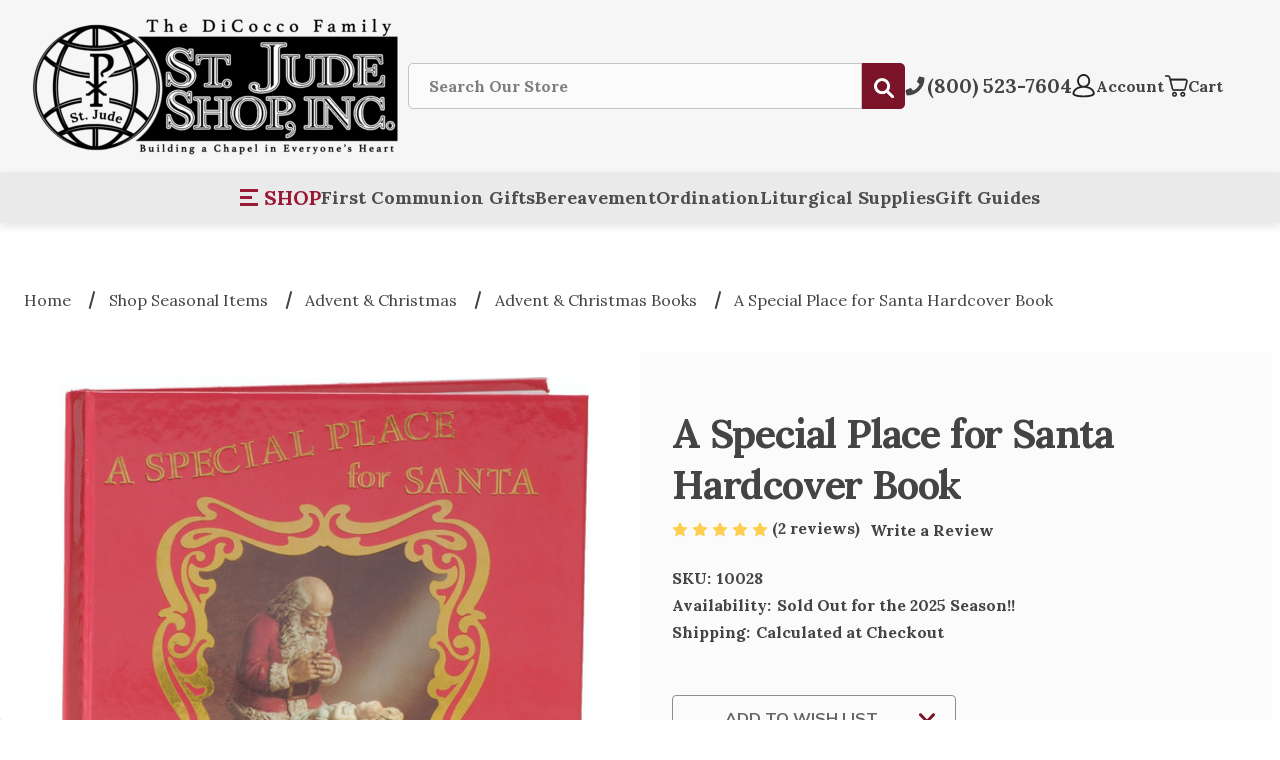

--- FILE ---
content_type: text/html; charset=UTF-8
request_url: https://www.stjudeshop.com/shop-seasonal/advent-christmas/kneeling-santa/a-special-place-for-santa-hardcover-book/
body_size: 36701
content:


<!DOCTYPE html>
<html class="no-js" lang="en">
    <head>
        <title>
                A Special Place for Santa Hardcover Book - St. Jude Shop, Inc.
                    </title>
        <link rel="dns-prefetch preconnect" href="https://cdn11.bigcommerce.com/s-85f95" crossorigin><link rel="dns-prefetch preconnect" href="https://fonts.googleapis.com/" crossorigin><link rel="dns-prefetch preconnect" href="https://fonts.gstatic.com/" crossorigin>
        <meta property="product:price:amount" content="11.99" /><meta property="product:price:currency" content="USD" /><meta property="og:rating" content="5" /><meta property="og:url" content="https://www.stjudeshop.com/shop-seasonal/advent-christmas/kneeling-santa/a-special-place-for-santa-hardcover-book/" /><meta property="og:site_name" content="St. Jude Shop, Inc." /><meta name="keywords" content=" "><link rel='canonical' href='https://www.stjudeshop.com/shop-seasonal/advent-christmas/kneeling-santa/a-special-place-for-santa-hardcover-book/' /><meta name='platform' content='bigcommerce.stencil' /><meta property="og:type" content="product" />
<meta property="og:title" content="A Special Place for Santa Hardcover Book" />
<meta property="og:description" content="St. Jude Shop is your one stop Catholic Store for all religious goods and catholic items. Shop everything from First Holy Communion collections to Advent and more!" />
<meta property="og:image" content="https://cdn11.bigcommerce.com/s-85f95/products/2532/images/14555/a_special_place_for_santa_book_9922075__96308.1727130487.500.750.jpg?c=2" />
<meta property="fb:admins" content="greg" />
<meta property="pinterest:richpins" content="enabled" />
        
         

        <link href="https://cdn11.bigcommerce.com/s-85f95/product_images/SJS_GlobeFavicon.png?t&#x3D;1762266047" rel="shortcut icon">
        <meta name="viewport" content="width=device-width, initial-scale=1">
        <link rel="preconnect" href="https://bes.gcp.data.bigcommerce.com" crossorigin />

        <script>
            document.documentElement.className = document.documentElement.className.replace('no-js', 'js');
        </script>

        <script>
    function browserSupportsAllFeatures() {
        return window.Promise
            && window.fetch
            && window.URL
            && window.URLSearchParams
            && window.WeakMap
            // object-fit support
            && ('objectFit' in document.documentElement.style);
    }

    function loadScript(src) {
        var js = document.createElement('script');
        js.src = src;
        js.onerror = function () {
            console.error('Failed to load polyfill script ' + src);
        };
        document.head.appendChild(js);
    }

    if (!browserSupportsAllFeatures()) {
        loadScript('https://cdn11.bigcommerce.com/s-85f95/stencil/18bd1610-cdc6-013e-8511-3ede7fa49a01/e/74260a60-8aab-013e-b307-565333813215/dist/theme-bundle.polyfills.js');
    }
</script>
        <script>window.consentManagerTranslations = `{"locale":"en","locales":{"consent_manager.data_collection_warning":"en","consent_manager.accept_all_cookies":"en","consent_manager.gdpr_settings":"en","consent_manager.data_collection_preferences":"en","consent_manager.manage_data_collection_preferences":"en","consent_manager.use_data_by_cookies":"en","consent_manager.data_categories_table":"en","consent_manager.allow":"en","consent_manager.accept":"en","consent_manager.deny":"en","consent_manager.dismiss":"en","consent_manager.reject_all":"en","consent_manager.category":"en","consent_manager.purpose":"en","consent_manager.functional_category":"en","consent_manager.functional_purpose":"en","consent_manager.analytics_category":"en","consent_manager.analytics_purpose":"en","consent_manager.targeting_category":"en","consent_manager.advertising_category":"en","consent_manager.advertising_purpose":"en","consent_manager.essential_category":"en","consent_manager.esential_purpose":"en","consent_manager.yes":"en","consent_manager.no":"en","consent_manager.not_available":"en","consent_manager.cancel":"en","consent_manager.save":"en","consent_manager.back_to_preferences":"en","consent_manager.close_without_changes":"en","consent_manager.unsaved_changes":"en","consent_manager.by_using":"en","consent_manager.agree_on_data_collection":"en","consent_manager.change_preferences":"en","consent_manager.cancel_dialog_title":"en","consent_manager.privacy_policy":"en","consent_manager.allow_category_tracking":"en","consent_manager.disallow_category_tracking":"en"},"translations":{"consent_manager.data_collection_warning":"We use cookies (and other similar technologies) to collect data to improve your shopping experience.","consent_manager.accept_all_cookies":"Accept All Cookies","consent_manager.gdpr_settings":"Settings","consent_manager.data_collection_preferences":"Website Data Collection Preferences","consent_manager.manage_data_collection_preferences":"Manage Website Data Collection Preferences","consent_manager.use_data_by_cookies":" uses data collected by cookies and JavaScript libraries to improve your shopping experience.","consent_manager.data_categories_table":"The table below outlines how we use this data by category. To opt out of a category of data collection, select 'No' and save your preferences.","consent_manager.allow":"Allow","consent_manager.accept":"Accept","consent_manager.deny":"Deny","consent_manager.dismiss":"Dismiss","consent_manager.reject_all":"Reject all","consent_manager.category":"Category","consent_manager.purpose":"Purpose","consent_manager.functional_category":"Functional","consent_manager.functional_purpose":"Enables enhanced functionality, such as videos and live chat. If you do not allow these, then some or all of these functions may not work properly.","consent_manager.analytics_category":"Analytics","consent_manager.analytics_purpose":"Provide statistical information on site usage, e.g., web analytics so we can improve this website over time.","consent_manager.targeting_category":"Targeting","consent_manager.advertising_category":"Advertising","consent_manager.advertising_purpose":"Used to create profiles or personalize content to enhance your shopping experience.","consent_manager.essential_category":"Essential","consent_manager.esential_purpose":"Essential for the site and any requested services to work, but do not perform any additional or secondary function.","consent_manager.yes":"Yes","consent_manager.no":"No","consent_manager.not_available":"N/A","consent_manager.cancel":"Cancel","consent_manager.save":"Save","consent_manager.back_to_preferences":"Back to Preferences","consent_manager.close_without_changes":"You have unsaved changes to your data collection preferences. Are you sure you want to close without saving?","consent_manager.unsaved_changes":"You have unsaved changes","consent_manager.by_using":"By using our website, you're agreeing to our","consent_manager.agree_on_data_collection":"By using our website, you're agreeing to the collection of data as described in our ","consent_manager.change_preferences":"You can change your preferences at any time","consent_manager.cancel_dialog_title":"Are you sure you want to cancel?","consent_manager.privacy_policy":"Privacy Policy","consent_manager.allow_category_tracking":"Allow [CATEGORY_NAME] tracking","consent_manager.disallow_category_tracking":"Disallow [CATEGORY_NAME] tracking"}}`;</script>

        <script>
            window.lazySizesConfig = window.lazySizesConfig || {};
            window.lazySizesConfig.loadMode = 1;
        </script>
        <script async src="https://cdn11.bigcommerce.com/s-85f95/stencil/18bd1610-cdc6-013e-8511-3ede7fa49a01/e/74260a60-8aab-013e-b307-565333813215/dist/theme-bundle.head_async.js"></script>

        <link rel="preconnect" href="https://fonts.googleapis.com" crossorigin />
        <link rel="preconnect" href="https://fonts.gstatic.com" crossorigin />
        <link rel="preload" href="https://fonts.googleapis.com/css?family=Lora:400,500,600,700,800,900%7CComforter:Brush%7CVidaloka:400,500,600,700,800,900%7CMulish:400,500,600,700,800,900%7CArvo:400,500,600,700,800,900%7CKarla:400,500,600,700,800,900%7CMontserrat:700,500" as="style" crossorigin>
        <link rel="preload" href="https://fonts.gstatic.com/s/lora/v35/0QIvMX1D_JOuMwr7I_FMl_E.woff2" crossorigin as="font" type="font/woff2"/>
        <link rel="preload" href="https://fonts.gstatic.com/s/arvo/v22/tDbM2oWUg0MKoZw1-LPK89D4hAA.woff2" crossorigin as="font" type="font/woff2"/>
        <link rel="preload" href="https://fonts.gstatic.com/s/mulish/v13/1Ptvg83HX_SGhgqk3wotYKNnBQ.woff2" crossorigin as="font" type="font/woff2"/>
        <link href="https://fonts.googleapis.com/css?family=Montserrat:700,500%7CVidaloka:400,500,600,700,800,900%7CKarla:400,500,600,700,800,900%7CLora:400,500,600,700,800,900%7CArvo:400,500,600,700,800,900%7CCarattere:400%7CComforter:Brush%7CMulish:400,500,600,700,800,900&display=block" rel="stylesheet">
        
        <script async src="https://cdn11.bigcommerce.com/s-85f95/stencil/18bd1610-cdc6-013e-8511-3ede7fa49a01/e/74260a60-8aab-013e-b307-565333813215/dist/theme-bundle.font.js"></script>

            <link data-stencil-stylesheet href="https://cdn11.bigcommerce.com/s-85f95/stencil/18bd1610-cdc6-013e-8511-3ede7fa49a01/e/74260a60-8aab-013e-b307-565333813215/css/theme-04efe6e0-d2b6-013e-65ab-6e771e833a19.css" rel="stylesheet">

        <!-- Start Tracking Code for analytics_facebook -->

<script>
!function(f,b,e,v,n,t,s){if(f.fbq)return;n=f.fbq=function(){n.callMethod?n.callMethod.apply(n,arguments):n.queue.push(arguments)};if(!f._fbq)f._fbq=n;n.push=n;n.loaded=!0;n.version='2.0';n.queue=[];t=b.createElement(e);t.async=!0;t.src=v;s=b.getElementsByTagName(e)[0];s.parentNode.insertBefore(t,s)}(window,document,'script','https://connect.facebook.net/en_US/fbevents.js');

fbq('set', 'autoConfig', 'false', '944279915593764');
fbq('dataProcessingOptions', ['LDU'], 0, 0);
fbq('init', '944279915593764', {"external_id":"e9b1def9-93bc-4c50-b08b-3019373fb791"});
fbq('set', 'agent', 'bigcommerce', '944279915593764');

function trackEvents() {
    var pathName = window.location.pathname;

    fbq('track', 'PageView', {}, "");

    // Search events start -- only fire if the shopper lands on the /search.php page
    if (pathName.indexOf('/search.php') === 0 && getUrlParameter('search_query')) {
        fbq('track', 'Search', {
            content_type: 'product_group',
            content_ids: [],
            search_string: getUrlParameter('search_query')
        });
    }
    // Search events end

    // Wishlist events start -- only fire if the shopper attempts to add an item to their wishlist
    if (pathName.indexOf('/wishlist.php') === 0 && getUrlParameter('added_product_id')) {
        fbq('track', 'AddToWishlist', {
            content_type: 'product_group',
            content_ids: []
        });
    }
    // Wishlist events end

    // Lead events start -- only fire if the shopper subscribes to newsletter
    if (pathName.indexOf('/subscribe.php') === 0 && getUrlParameter('result') === 'success') {
        fbq('track', 'Lead', {});
    }
    // Lead events end

    // Registration events start -- only fire if the shopper registers an account
    if (pathName.indexOf('/login.php') === 0 && getUrlParameter('action') === 'account_created') {
        fbq('track', 'CompleteRegistration', {}, "");
    }
    // Registration events end

    

    function getUrlParameter(name) {
        var cleanName = name.replace(/[\[]/, '\[').replace(/[\]]/, '\]');
        var regex = new RegExp('[\?&]' + cleanName + '=([^&#]*)');
        var results = regex.exec(window.location.search);
        return results === null ? '' : decodeURIComponent(results[1].replace(/\+/g, ' '));
    }
}

if (window.addEventListener) {
    window.addEventListener("load", trackEvents, false)
}
</script>
<noscript><img height="1" width="1" style="display:none" alt="null" src="https://www.facebook.com/tr?id=944279915593764&ev=PageView&noscript=1&a=plbigcommerce1.2&eid="/></noscript>

<!-- End Tracking Code for analytics_facebook -->

<!-- Start Tracking Code for analytics_googleanalytics -->

<script>

    (function(i,s,o,g,r,a,m){i['GoogleAnalyticsObject']=r;i[r]=i[r]||function(){
    (i[r].q=i[r].q||[]).push(arguments)},i[r].l=1*new Date();a=s.createElement(o),
    m=s.getElementsByTagName(o)[0];a.async=1;a.src=g;m.parentNode.insertBefore(a,m)
    })(window,document,'script','//www.google-analytics.com/analytics.js','ga');

    ga('create', 'UA-42856792-1', 'auto');
    ga('require', 'displayfeatures');
    ga('send', 'pageview');
    ga('require', 'ecommerce', 'ecommerce.js');

    function trackEcommerce() {
    this._addTrans = addTrans;
    this._addItem = addItems;
    this._trackTrans = trackTrans;
    }
    function addTrans(orderID,store,total,tax,shipping,city,state,country) {
    ga('ecommerce:addTransaction', {
        'id': orderID,
        'affiliation': store,
        'revenue': total,
        'tax': tax,
        'shipping': shipping,
        'city': city,
        'state': state,
        'country': country
    });
    }
    function addItems(orderID,sku,product,variation,price,qty) {
    ga('ecommerce:addItem', {
        'id': orderID,
        'sku': sku,
        'name': product,
        'category': variation,
        'price': price,
        'quantity': qty
    });
    }
    function trackTrans() {
        ga('ecommerce:send');
    }
    var pageTracker = new trackEcommerce();

</script>
<meta name="msvalidate.01" content="4783589D027569E8D1E6E786FE4D637A" />



<meta name="facebook-domain-verification" content="n0f1hmelmjjrz7yj9a09toj7ksjp7n" />

<!-- Global site tag (gtag.js) - Google Ads: 996780016 -->
<script async src="https://www.googletagmanager.com/gtag/js?id=AW-996780016"></script>
<script>
  window.dataLayer = window.dataLayer || [];
  function gtag(){dataLayer.push(arguments);}
  gtag('js', new Date());

  gtag('config', 'AW-996780016');
</script>
<script>
  gtag('event', 'page_view', {
    'send_to': 'AW-996780016',
    'value': 'replace with value',
    'items': [{
      'id': 'replace with value',
      'google_business_vertical': 'retail'
    }]
  });
</script>



<!-- End Tracking Code for analytics_googleanalytics -->

<!-- Start Tracking Code for analytics_siteverification -->

<script type='text/javascript' src='https://bigcommerce.route.com/checkout/client.js?s=85f95'></script>
<meta name="google-site-verification" content="bILlNTK9vKCaoLPzXzRpwGq9AJQwDvJ912EK6Xloptk" />

<!-- ECI: START - Facebook Pixel Code 2024/04/02 -->
<script> !function(f,b,e,v,n,t,s){if(f.fbq)return;n=f.fbq=function(){n.callMethod? n.callMethod.apply(n,arguments):n.queue.push(arguments)};if(!f._fbq)f._fbq=n; n.push=n;n.loaded=!0;n.version='2.0';n.queue=[];t=b.createElement(e);t.async=!0; t.src=v;s=b.getElementsByTagName(e)[0];s.parentNode.insertBefore(t,s)}(window, document,'script','//connect.facebook.net/en_US/fbevents.js'); 
	fbq('init', '3472723112950053'); 
	fbq('track', "PageView"); 
</script>
<noscript><img height="1" width="1" style="display:none" src="https://www.facebook.com/tr?id=3472723112950053&ev=PageView&noscript=1" alt="Facebook" /></noscript>
<!-- ECI: END - Facebook Pixel Code  2024/04/02 -->

<!-- START ECI: First time access setup - 4/25/2024 -->
<script>
if(window.location.pathname == '/checkout'){
sessionStorage.setItem("eci_aw_first_time_access","true");
}
</script>

<!-- Google tag (gtag.js) - 4/25/2024 -->
<script async src="https://www.googletagmanager.com/gtag/js?id=AW-16512005345"></script>
<script>
  window.dataLayer = window.dataLayer || [];
  function gtag(){dataLayer.push(arguments);}
  gtag('js', new Date());

  gtag('config', 'AW-16512005345', {'allow_enhanced_conversions':true});
</script>
<script>(function(w,d,t,r,u){var f,n,i;w[u]=w[u]||[],f=function(){var o={ti:"5091600"};o.q=w[u],w[u]=new UET(o),w[u].push("pageLoad")},n=d.createElement(t),n.src=r,n.async=1,n.onload=n.onreadystatechange=function(){var s=this.readyState;s&&s!=="loaded"&&s!=="complete"||(f(),n.onload=n.onreadystatechange=null)},i=d.getElementsByTagName(t)[0],i.parentNode.insertBefore(n,i)})(window,document,"script","//bat.bing.com/bat.js","uetq");</script>

<!-- AGI: START Bing Base code for the ID: 343150408: 08/28/2024 -->
<script>(function(w,d,t,r,u){var f,n,i;w[u]=w[u]||[],f=function(){var o={ti:"343150408", enableAutoSpaTracking: true};o.q=w[u],w[u]=new UET(o),w[u].push("pageLoad")},n=d.createElement(t),n.src=r,n.async=1,n.onload=n.onreadystatechange=function(){var s=this.readyState;s&&s!=="loaded"&&s!=="complete"||(f(),n.onload=n.onreadystatechange=null)},i=d.getElementsByTagName(t)[0],i.parentNode.insertBefore(n,i)})(window,document,"script","//bat.bing.com/bat.js","uetq1");</script>
<!-- AGI: END Bing Base code for the ID: 343150408: 08/28/2024 -->

<!-- End Tracking Code for analytics_siteverification -->


<script type="text/javascript" src="https://checkout-sdk.bigcommerce.com/v1/loader.js" defer></script>
<script src="https://www.google.com/recaptcha/api.js" async defer></script>
<script type="text/javascript">
var BCData = {"product_attributes":{"sku":"10028","upc":null,"mpn":"10028","gtin":"089945100280","weight":null,"base":true,"image":null,"price":{"without_tax":{"formatted":"$11.99","value":11.99,"currency":"USD"},"tax_label":"Sales Tax"},"stock":null,"instock":false,"stock_message":null,"purchasable":true,"purchasing_message":"The selected product combination is currently unavailable.","call_for_price_message":null}};
</script>

<script nonce="">
(function () {
    var xmlHttp = new XMLHttpRequest();

    xmlHttp.open('POST', 'https://bes.gcp.data.bigcommerce.com/nobot');
    xmlHttp.setRequestHeader('Content-Type', 'application/json');
    xmlHttp.send('{"store_id":"263558","timezone_offset":"-4.0","timestamp":"2026-01-14T02:14:22.71499200Z","visit_id":"09aeeb68-6846-45f2-a5fd-df5ea2e51434","channel_id":1}');
})();
</script>




            <link rel="preload" as="image" href="https://cdn11.bigcommerce.com/s-85f95/images/stencil/1280x1280/products/2532/14555/a_special_place_for_santa_book_9922075__96308.1727130487.jpg?c=2">
        
    </head>
    <body class="page--product


    product--2532

    customer-signed-out

" data-graphql="eyJ0eXAiOiJKV1QiLCJhbGciOiJFUzI1NiJ9.eyJjaWQiOlsxXSwiY29ycyI6WyJodHRwczovL3d3dy5zdGp1ZGVzaG9wLmNvbSJdLCJlYXQiOjE3Njg0Nzg1NDAsImlhdCI6MTc2ODMwNTc0MCwiaXNzIjoiQkMiLCJzaWQiOjI2MzU1OCwic3ViIjoiQkMiLCJzdWJfdHlwZSI6MCwidG9rZW5fdHlwZSI6MX0.Y218ImaOAEviqk1XszbfYjtCYrz6QHloXe6IqzrQ6n94eWqmvkeKq5TEYW-MQeGBQyXAE7eRv-vEjFXjf0fCJg">
        <svg data-src="https://cdn11.bigcommerce.com/s-85f95/stencil/18bd1610-cdc6-013e-8511-3ede7fa49a01/e/74260a60-8aab-013e-b307-565333813215/img/icon-sprite.svg" class="icons-svg-sprite"></svg>

            <a href="#main-content" class="skip-to-main-link">Skip to main content</a>
<header class="header header--type-bottom " role="banner">
    <div class="header__main">
        <div class="header__main-actions mobile">
            <ul class="nav-menu__list">
                <li class="nav-list-item--shop-category">
                    <a class="nav-item-link mobileMenu-toggle" href="#" data-izimodal-open="#menu-modal" aria-label="Open Menu">
                        <span class="mobileMenu-toggleIcon"></span>
                    </a>
                </li>
            </ul>
        </div>

        <div class="header__main-logo">
            <a href="https://www.stjudeshop.com/" class="header-logo__link" data-header-logo-link>
        <div class="header-logo-image-container">
            <img class="header-logo-image"
                 src="https://cdn11.bigcommerce.com/s-85f95/images/stencil/original/image-manager/logo-new-v2-compressed.png?t=1714680241"
                 srcset="https://cdn11.bigcommerce.com/s-85f95/images/stencil/original/image-manager/logo-new-v2-compressed.png?t=1714680241"
                 alt="St. Jude Shop, Inc."
                 title="St. Jude Shop, Inc." width="384px" height="156px">
        </div>
</a>
        </div>
 

        <div class="header__main-search" id="quickSearch" data-prevent-quick-search-close>
            <div class="container">
    <form class="form" onsubmit="return false" data-url="/search.php" data-quick-search-form>
        <fieldset class="form-fieldset">
            <div class="form-field">
                <label class="is-srOnly" for="nav-quick-search">Search</label>
                <input class="form-input"
                       data-search-quick
                       name="nav-quick-search"
                       id="nav-quick-search"
                       data-error-message="Search field cannot be empty."
                       placeholder="Search Our Store"
                       autocomplete="off"
                >
                <button type="submit" class="form-button">
                    <span class="icon icon--search">
                        <svg><use xlink:href="#icon-search"></use></svg>
                    </span>
                    <span class="is-srOnly">Submit</span>
                </button>
            </div>
        </fieldset>
    </form>
    <div class="quickSearchResults" data-bind="html: results"></div>
    <p role="status"
       aria-live="polite"
       class="aria-description--hidden"
       data-search-aria-message-predefined-text="product results for"
    ></p>
</div>
        </div>

        <div class="header__main-account-cart">
            <ul class="nav-menu__list">
                <li class="nav-menu__list-item">
                    <a class="nav-menu__list-action" href="tel:(800) 5237604" aria-label="Call St. Jude Shop">
                        <span class="icon icon--phone">
                            <svg><use xlink:href="#icon-phone"></use></svg>
                        </span>
                        <span class="nav-menu__list-text nav-menu__list-text_phone">(800) 523-7604</span>
                    </a>
                </li>
                <li class="nav-menu__list-item">
                    <a class="nav-menu__list-action" href="/login.php">
                        <span class="icon icon--user">
                            <svg><use xlink:href="#icon-account"></use></svg>
                        </span>
                        <span class="nav-menu__list-text">Account</span>
                    </a>
                </li>
                <li class="nav-menu__list-item nav-menu__list-item_cart">
                    <a class="nav-menu__list-action"
                    data-cart-preview
                    data-dropdown="cart-preview-dropdown"
                    data-options="align:right"
                    aria-label="Cart with 0 items"
                    href="/cart.php">
                        <span class="icon icon--cart">
                            <svg><use xlink:href="#icon-cart"></use></svg>
                        </span>
                        <span class="nav-menu__list-text">Cart</span>
                        <span class="countPill cart-quantity">0</span>
                    </a>
                    <div class="dropdown-menu" id="cart-preview-dropdown" data-dropdown-content="" aria-hidden="true"></div>
                </li>
            </ul>
        </div>
    </div>
        <div class="header__bottom">
            <div class="container">
                <ul class="header__bottom-list">
                    <li class="header__bottom-list-item desktop">
                        <a class="mobileMenu-toggle header__bottom-list-link" href="#" data-izimodal-open="#menu-modal" aria-label="Open Category Menu">
                            <span class="mobileMenu-toggleIcon"></span>
                            <span class="header__menu-text">SHOP</span>
                        </a>
                    </li>
                        <li class="header__bottom-list-item">
                            <a href="/communion-gifts-figurines/" class="header__bottom-list-link">First Communion Gifts</a>
                        </li>
                        <li class="header__bottom-list-item">
                            <a href="/bereavement-memorial/" class="header__bottom-list-link">Bereavement</a>
                        </li>
                        <li class="header__bottom-list-item">
                            <a href="/ordination-jubilee/" class="header__bottom-list-link">Ordination</a>
                        </li>
                        <li class="header__bottom-list-item">
                            <a href="/church-supplies/" class="header__bottom-list-link">Liturgical Supplies</a>
                        </li>
                        <li class="header__bottom-list-item">
                            <a href="/gift-guide/" class="header__bottom-list-link">Gift Guides</a>
                        </li>
                    <!-- <li class="header__bottom-list-item">
                        <span class="icon icon--gift-certificate">
                            <svg><use xlink:href="#icon-gift-certificate"></use></svg>
                        </span>
                        <a href="/giftcertificates.php" class="header__bottom-list-link">Gift Cards</a>
                    </li> -->
                </ul>
            </div>
        </div>
    <div id="menu-modal" class="nav-menu nav-side-menu">
        <div class="nav-menu__actions">
            <button class="nav-menu__close" data-izimodal-close="">
                <span class="icon icon--close">
                    <svg><use xlink:href="#icon-close"></use></svg>
                </span>
            </button>
        </div>
        <nav class="nav-menu__slinky" id="menu" aria-hidden="true">
            <ul class="slinky-menu__top slinky-menu__top-list slinky-active" aria-hidden="true">
    <li class="slinky-menu__name">Categories</li>
            <li class="slinky-menu_item ">
        <a href="https://www.stjudeshop.com/shop-seasonal-items/">
            <span>Shop Seasonal Items</span>
        </a>
        <a href="https://www.stjudeshop.com/shop-seasonal-items/" class="slinky-next">
            <span class="icon navPages-action-moreIcon">
                <svg><use href="#icon-chevron-right"></use></svg>
            </span>
        </a>
        <ul class="slinky-menu__top-list subcategory" aria-hidden="true">
                <li class="slinky-menu_item ">
        <a href="https://www.stjudeshop.com/lent-easter/">
            <span>Lent &amp; Easter</span>
        </a>
        <a href="https://www.stjudeshop.com/lent-easter/" class="slinky-next">
            <span class="icon navPages-action-moreIcon">
                <svg><use href="#icon-chevron-right"></use></svg>
            </span>
        </a>
        <ul class="slinky-menu__top-list subcategory" aria-hidden="true">
                <li >
        <a href="https://www.stjudeshop.com/way-of-the-cross-lenten-books/">
            <span>Way of the Cross Booklets &amp; Pamphlets</span>
        </a>
    </li>
                    <li >
        <a href="https://www.stjudeshop.com/lenten-gifts-figurines/">
            <span>Lenten Gifts &amp; Figurines</span>
        </a>
    </li>
                    <li >
        <a href="https://www.stjudeshop.com/easter-books/">
            <span>Lent and Easter Books</span>
        </a>
    </li>
                    <li >
        <a href="https://www.stjudeshop.com/easter-gifts-cards-figurines/">
            <span>Easter Gifts, Cards &amp; Figurines</span>
        </a>
    </li>
            </ul>
    </li>
                <li class="slinky-menu_item ">
        <a href="https://www.stjudeshop.com/advent-christmas-1/">
            <span>Advent &amp; Christmas</span>
        </a>
        <a href="https://www.stjudeshop.com/advent-christmas-1/" class="slinky-next">
            <span class="icon navPages-action-moreIcon">
                <svg><use href="#icon-chevron-right"></use></svg>
            </span>
        </a>
        <ul class="slinky-menu__top-list subcategory" aria-hidden="true">
                <li >
        <a href="https://www.stjudeshop.com/advent-calendars/">
            <span>Advent Calendars</span>
        </a>
    </li>
                    <li >
        <a href="https://www.stjudeshop.com/advent-candles-wreaths/">
            <span>Advent Candles &amp; Wreaths</span>
        </a>
    </li>
                    <li class="slinky-menu_item ">
        <a href="https://www.stjudeshop.com/nativity-sets/">
            <span>Nativity Sets</span>
        </a>
        <a href="https://www.stjudeshop.com/nativity-sets/" class="slinky-next">
            <span class="icon navPages-action-moreIcon">
                <svg><use href="#icon-chevron-right"></use></svg>
            </span>
        </a>
        <ul class="slinky-menu__top-list subcategory" aria-hidden="true">
                <li >
        <a href="https://www.stjudeshop.com/outdoor-nativity-sets/">
            <span>Outdoor Nativity Sets</span>
        </a>
    </li>
                    <li class="slinky-menu_item ">
        <a href="https://www.stjudeshop.com/indoor-nativity-sets/">
            <span>Indoor Nativity Sets</span>
        </a>
        <a href="https://www.stjudeshop.com/indoor-nativity-sets/" class="slinky-next">
            <span class="icon navPages-action-moreIcon">
                <svg><use href="#icon-chevron-right"></use></svg>
            </span>
        </a>
        <ul class="slinky-menu__top-list subcategory" aria-hidden="true">
                <li >
        <a href="https://www.stjudeshop.com/fontanini-nativity-figurines/">
            <span>Fontanini Nativity &amp; Figurines</span>
        </a>
    </li>
                    <li >
        <a href="https://www.stjudeshop.com/three-kings-gifts-nativity-figurines/">
            <span>Three Kings Gifts Nativity &amp; Figurines</span>
        </a>
    </li>
                    <li >
        <a href="https://www.stjudeshop.com/willow-tree-nativity-figurines/">
            <span>Willow Tree Nativity &amp; Figurines</span>
        </a>
    </li>
            </ul>
    </li>
        </ul>
    </li>
                <li >
        <a href="https://www.stjudeshop.com/christmas-ornaments/">
            <span>Christmas Ornaments</span>
        </a>
    </li>
                    <li >
        <a href="https://www.stjudeshop.com/christmas-gifts-figurines/">
            <span>Christmas Gifts &amp; Figurines</span>
        </a>
    </li>
                    <li >
        <a href="https://www.stjudeshop.com/kneeling-santa/">
            <span>Kneeling Santa</span>
        </a>
    </li>
                    <li >
        <a href="https://www.stjudeshop.com/christmas-books/">
            <span>Advent &amp; Christmas Books</span>
        </a>
    </li>
                    <li >
        <a href="https://www.stjudeshop.com/christmas-boxed-cards/">
            <span>Christmas Boxed Cards</span>
        </a>
    </li>
            </ul>
    </li>
        </ul>
    </li>
            <li class="slinky-menu_item ">
        <a href="https://www.stjudeshop.com/sacramental-occasions/">
            <span>Sacramental Occasions</span>
        </a>
        <a href="https://www.stjudeshop.com/sacramental-occasions/" class="slinky-next">
            <span class="icon navPages-action-moreIcon">
                <svg><use href="#icon-chevron-right"></use></svg>
            </span>
        </a>
        <ul class="slinky-menu__top-list subcategory" aria-hidden="true">
                <li class="slinky-menu_item ">
        <a href="https://www.stjudeshop.com/sacrament-of-baptism/">
            <span>Sacrament of Baptism</span>
        </a>
        <a href="https://www.stjudeshop.com/sacrament-of-baptism/" class="slinky-next">
            <span class="icon navPages-action-moreIcon">
                <svg><use href="#icon-chevron-right"></use></svg>
            </span>
        </a>
        <ul class="slinky-menu__top-list subcategory" aria-hidden="true">
                <li class="slinky-menu_item ">
        <a href="https://www.stjudeshop.com/christening-apparel-accessories/">
            <span>Christening Apparel &amp; Accessories</span>
        </a>
        <a href="https://www.stjudeshop.com/christening-apparel-accessories/" class="slinky-next">
            <span class="icon navPages-action-moreIcon">
                <svg><use href="#icon-chevron-right"></use></svg>
            </span>
        </a>
        <ul class="slinky-menu__top-list subcategory" aria-hidden="true">
                <li >
        <a href="https://www.stjudeshop.com/girls-christening-gowns/">
            <span>Girls Gowns &amp; Accessories</span>
        </a>
    </li>
                    <li >
        <a href="https://www.stjudeshop.com/boys-christening-outfits/">
            <span>Boys Outfits &amp; Accessories</span>
        </a>
    </li>
                    <li >
        <a href="https://www.stjudeshop.com/size-chart-for-boys-girls-christening-outfits/">
            <span>Size Chart for Boys &amp; Girls Christening Outfits</span>
        </a>
    </li>
            </ul>
    </li>
                <li >
        <a href="https://www.stjudeshop.com/baptism-gifts-cards-figurines/">
            <span>Baptism Gifts, Cards &amp; Figurines</span>
        </a>
    </li>
                    <li >
        <a href="https://www.stjudeshop.com/baby-bar-pins/">
            <span>Baby Pins &amp; Medals</span>
        </a>
    </li>
            </ul>
    </li>
                <li class="slinky-menu_item ">
        <a href="https://www.stjudeshop.com/sacrament-of-reconciliation/">
            <span>Sacrament of Reconciliation</span>
        </a>
        <a href="https://www.stjudeshop.com/sacrament-of-reconciliation/" class="slinky-next">
            <span class="icon navPages-action-moreIcon">
                <svg><use href="#icon-chevron-right"></use></svg>
            </span>
        </a>
        <ul class="slinky-menu__top-list subcategory" aria-hidden="true">
                <li >
        <a href="https://www.stjudeshop.com/reconciliation-gifts-cards-figurines/">
            <span>Reconciliation Gifts, Cards &amp; Figurines</span>
        </a>
    </li>
                    <li >
        <a href="https://www.stjudeshop.com/reconciliation-books/">
            <span>Reconciliation Books</span>
        </a>
    </li>
            </ul>
    </li>
                <li class="slinky-menu_item ">
        <a href="https://www.stjudeshop.com/first-holy-communion/">
            <span>First Holy Communion</span>
        </a>
        <a href="https://www.stjudeshop.com/first-holy-communion/" class="slinky-next">
            <span class="icon navPages-action-moreIcon">
                <svg><use href="#icon-chevron-right"></use></svg>
            </span>
        </a>
        <ul class="slinky-menu__top-list subcategory" aria-hidden="true">
                <li class="slinky-menu_item ">
        <a href="https://www.stjudeshop.com/communion-apparel/">
            <span>Communion Apparel</span>
        </a>
        <a href="https://www.stjudeshop.com/communion-apparel/" class="slinky-next">
            <span class="icon navPages-action-moreIcon">
                <svg><use href="#icon-chevron-right"></use></svg>
            </span>
        </a>
        <ul class="slinky-menu__top-list subcategory" aria-hidden="true">
                <li >
        <a href="https://www.stjudeshop.com/girls-communion-dresses/">
            <span>First Communion Dresses for Girls</span>
        </a>
    </li>
                    <li >
        <a href="https://www.stjudeshop.com/communion-veils-accessories/">
            <span>Communion Veils &amp; Accessories</span>
        </a>
    </li>
                    <li >
        <a href="https://www.stjudeshop.com/boys-communion-suits-blazers-accessories/">
            <span>Boys&#x27; Communion Suits, Blazers &amp; Accessories</span>
        </a>
    </li>
                    <li >
        <a href="https://www.stjudeshop.com/size-chart-for-boys-girls-communion-outfits/">
            <span>Size Chart for Boys &amp; Girls Communion Outfits</span>
        </a>
    </li>
            </ul>
    </li>
                <li >
        <a href="https://www.stjudeshop.com/communion-gifts-figurines/">
            <span>Communion Gifts and Figurines</span>
        </a>
    </li>
                    <li >
        <a href="https://www.stjudeshop.com/books-bibles/">
            <span>Books &amp; Bibles</span>
        </a>
    </li>
                    <li >
        <a href="https://www.stjudeshop.com/communion-rosaries-jewelry/">
            <span>Communion Rosaries &amp; Jewelry</span>
        </a>
    </li>
            </ul>
    </li>
                <li class="slinky-menu_item ">
        <a href="https://www.stjudeshop.com/sacrament-of-confirmation/">
            <span>Sacrament of Confirmation </span>
        </a>
        <a href="https://www.stjudeshop.com/sacrament-of-confirmation/" class="slinky-next">
            <span class="icon navPages-action-moreIcon">
                <svg><use href="#icon-chevron-right"></use></svg>
            </span>
        </a>
        <ul class="slinky-menu__top-list subcategory" aria-hidden="true">
                <li >
        <a href="https://www.stjudeshop.com/confirmation-gifts-cards-figurines/">
            <span>Confirmation Gifts, Cards &amp; Figurines</span>
        </a>
    </li>
                    <li >
        <a href="https://www.stjudeshop.com/confirmation-sponsor-gifts/">
            <span>Confirmation Sponsor Gifts</span>
        </a>
    </li>
            </ul>
    </li>
                <li class="slinky-menu_item ">
        <a href="https://www.stjudeshop.com/sacrament-of-marriage/">
            <span>Sacrament of Marriage</span>
        </a>
        <a href="https://www.stjudeshop.com/sacrament-of-marriage/" class="slinky-next">
            <span class="icon navPages-action-moreIcon">
                <svg><use href="#icon-chevron-right"></use></svg>
            </span>
        </a>
        <ul class="slinky-menu__top-list subcategory" aria-hidden="true">
                <li >
        <a href="https://www.stjudeshop.com/wedding-cards-gifts-figurines/">
            <span>Wedding Cards, Gifts &amp; Figurines</span>
        </a>
    </li>
                    <li >
        <a href="https://www.stjudeshop.com/unity-candle-sets/">
            <span>Unity Candle Sets</span>
        </a>
    </li>
                    <li >
        <a href="https://www.stjudeshop.com/wedding-program-covers-prayer-cards/">
            <span>Wedding Program Covers &amp; Prayer Cards</span>
        </a>
    </li>
                    <li >
        <a href="https://www.stjudeshop.com/wedding-anniversary/">
            <span>Wedding Anniversary</span>
        </a>
    </li>
            </ul>
    </li>
                <li >
        <a href="https://www.stjudeshop.com/ocia-gifts-cards-figurines/">
            <span>OCIA Gifts, Cards &amp; Figurines</span>
        </a>
    </li>
                    <li class="slinky-menu_item ">
        <a href="https://www.stjudeshop.com/ordination-jubilee/">
            <span>Ordination &amp; Jubilee</span>
        </a>
        <a href="https://www.stjudeshop.com/ordination-jubilee/" class="slinky-next">
            <span class="icon navPages-action-moreIcon">
                <svg><use href="#icon-chevron-right"></use></svg>
            </span>
        </a>
        <ul class="slinky-menu__top-list subcategory" aria-hidden="true">
                <li class="slinky-menu_item ">
        <a href="https://www.stjudeshop.com/for-the-deacon-1/">
            <span>For the Deacon</span>
        </a>
        <a href="https://www.stjudeshop.com/for-the-deacon-1/" class="slinky-next">
            <span class="icon navPages-action-moreIcon">
                <svg><use href="#icon-chevron-right"></use></svg>
            </span>
        </a>
        <ul class="slinky-menu__top-list subcategory" aria-hidden="true">
                <li >
        <a href="https://www.stjudeshop.com/jewelry-gifts-figurines-1/">
            <span>Jewelry, Gifts, &amp; Figurines</span>
        </a>
    </li>
                    <li >
        <a href="https://www.stjudeshop.com/books-resources/">
            <span>Books &amp; Resources</span>
        </a>
    </li>
                    <li class="slinky-menu_item ">
        <a href="https://www.stjudeshop.com/apparel-accessories/">
            <span>Apparel &amp; Accessories</span>
        </a>
        <a href="https://www.stjudeshop.com/apparel-accessories/" class="slinky-next">
            <span class="icon navPages-action-moreIcon">
                <svg><use href="#icon-chevron-right"></use></svg>
            </span>
        </a>
        <ul class="slinky-menu__top-list subcategory" aria-hidden="true">
                <li >
        <a href="https://www.stjudeshop.com/albs-stoles-dalmatics/">
            <span>Albs, Stoles, &amp; Dalmatics</span>
        </a>
    </li>
            </ul>
    </li>
        </ul>
    </li>
                <li class="slinky-menu_item ">
        <a href="https://www.stjudeshop.com/for-the-priest/">
            <span>For the Priest</span>
        </a>
        <a href="https://www.stjudeshop.com/for-the-priest/" class="slinky-next">
            <span class="icon navPages-action-moreIcon">
                <svg><use href="#icon-chevron-right"></use></svg>
            </span>
        </a>
        <ul class="slinky-menu__top-list subcategory" aria-hidden="true">
                <li >
        <a href="https://www.stjudeshop.com/clergy-apparel-vestments-accessories/">
            <span>Clergy Apparel, Vestments, &amp; Accessories</span>
        </a>
    </li>
                    <li >
        <a href="https://www.stjudeshop.com/liturgical-books-resources/">
            <span>Liturgical Books &amp; Resources</span>
        </a>
    </li>
                    <li >
        <a href="https://www.stjudeshop.com/metalware-textiles/">
            <span>Metalware &amp; Textiles</span>
        </a>
    </li>
            </ul>
    </li>
        </ul>
    </li>
        </ul>
    </li>
            <li class="slinky-menu_item ">
        <a href="/shop-religious-articles/">
            <span>Religious Articles</span>
        </a>
        <a href="https://www.stjudeshop.com/shop-religious-articles/" class="slinky-next">
            <span class="icon navPages-action-moreIcon">
                <svg><use href="#icon-chevron-right"></use></svg>
            </span>
        </a>
        <ul class="slinky-menu__top-list subcategory" aria-hidden="true">
                <li class="slinky-menu_item ">
        <a href="https://www.stjudeshop.com/bereavement-memorial/">
            <span>Bereavement &amp; Memorial </span>
        </a>
        <a href="https://www.stjudeshop.com/bereavement-memorial/" class="slinky-next">
            <span class="icon navPages-action-moreIcon">
                <svg><use href="#icon-chevron-right"></use></svg>
            </span>
        </a>
        <ul class="slinky-menu__top-list subcategory" aria-hidden="true">
                <li >
        <a href="https://www.stjudeshop.com/bereavement-gifts-ornaments/">
            <span>Bereavement Gifts &amp; Ornaments</span>
        </a>
    </li>
                    <li >
        <a href="https://www.stjudeshop.com/memorial-crosses/">
            <span>Memorial Crosses</span>
        </a>
    </li>
                    <li >
        <a href="https://www.stjudeshop.com/memorial-garden-statuary/">
            <span>Memorial Garden Statuary</span>
        </a>
    </li>
                    <li >
        <a href="https://www.stjudeshop.com/memorial-urns-cemetery-lamps/">
            <span>Memorial Urns &amp; Cemetery Lamps</span>
        </a>
    </li>
                    <li >
        <a href="https://www.stjudeshop.com/pet-memorial-items/">
            <span>Pet Memorial Items</span>
        </a>
    </li>
                    <li >
        <a href="https://www.stjudeshop.com/funeral-bulletins/">
            <span>Funeral Bulletins</span>
        </a>
    </li>
                    <li >
        <a href="https://www.stjudeshop.com/bereavement-books/">
            <span>Bereavement Books</span>
        </a>
    </li>
                    <li >
        <a href="https://www.stjudeshop.com/mass-cards-from-the-augustinian-guild/">
            <span>Mass Cards from the Augustinian Guild</span>
        </a>
    </li>
            </ul>
    </li>
                <li class="slinky-menu_item ">
        <a href="https://www.stjudeshop.com/special-occasions/">
            <span>Special Occasions </span>
        </a>
        <a href="https://www.stjudeshop.com/special-occasions/" class="slinky-next">
            <span class="icon navPages-action-moreIcon">
                <svg><use href="#icon-chevron-right"></use></svg>
            </span>
        </a>
        <ul class="slinky-menu__top-list subcategory" aria-hidden="true">
                <li >
        <a href="https://www.stjudeshop.com/graduation/">
            <span>Graduation</span>
        </a>
    </li>
                    <li >
        <a href="https://www.stjudeshop.com/for-the-teacher/">
            <span>For the Teacher</span>
        </a>
    </li>
                    <li >
        <a href="https://www.stjudeshop.com/mothers-day/">
            <span>Mother&#x27;s Day</span>
        </a>
    </li>
                    <li >
        <a href="https://www.stjudeshop.com/fathers-day/">
            <span>Father&#x27;s Day</span>
        </a>
    </li>
                    <li >
        <a href="https://www.stjudeshop.com/for-the-pet/">
            <span>For the Pet</span>
        </a>
    </li>
                    <li class="slinky-menu_item ">
        <a href="https://www.stjudeshop.com/recovery/">
            <span>Recovery</span>
        </a>
        <a href="https://www.stjudeshop.com/recovery/" class="slinky-next">
            <span class="icon navPages-action-moreIcon">
                <svg><use href="#icon-chevron-right"></use></svg>
            </span>
        </a>
        <ul class="slinky-menu__top-list subcategory" aria-hidden="true">
                <li >
        <a href="https://www.stjudeshop.com/recovery-gifts-cards/">
            <span>Recovery Gifts &amp; Cards</span>
        </a>
    </li>
                    <li >
        <a href="https://www.stjudeshop.com/recovery-self-help-meditation-books/">
            <span>Recovery, Self Help &amp; Meditation Books</span>
        </a>
    </li>
            </ul>
    </li>
        </ul>
    </li>
                <li class="slinky-menu_item ">
        <a href="https://www.stjudeshop.com/statues-figurines/">
            <span>Statues &amp; Figurines</span>
        </a>
        <a href="https://www.stjudeshop.com/statues-figurines/" class="slinky-next">
            <span class="icon navPages-action-moreIcon">
                <svg><use href="#icon-chevron-right"></use></svg>
            </span>
        </a>
        <ul class="slinky-menu__top-list subcategory" aria-hidden="true">
                <li >
        <a href="https://www.stjudeshop.com/marian-statues/">
            <span>Marian Statues</span>
        </a>
    </li>
                    <li >
        <a href="https://www.stjudeshop.com/christ-statues/">
            <span>Christ Statues</span>
        </a>
    </li>
                    <li >
        <a href="https://www.stjudeshop.com/holy-family-statues/">
            <span>Holy Family Statues</span>
        </a>
    </li>
                    <li >
        <a href="https://www.stjudeshop.com/patron-saint-statues/">
            <span>Patron Saint Statues</span>
        </a>
    </li>
                    <li >
        <a href="https://www.stjudeshop.com/angel-statues/">
            <span>Angel Statues &amp; Figurines</span>
        </a>
    </li>
                    <li >
        <a href="https://www.stjudeshop.com/willow-tree-demdaco-figurines/">
            <span>&quot;Willow Tree&quot; Demdaco Figurines</span>
        </a>
    </li>
                    <li >
        <a href="https://www.stjudeshop.com/sports-figurines/">
            <span>Sports Figurines</span>
        </a>
    </li>
                    <li >
        <a href="https://www.stjudeshop.com/papal-statues/">
            <span>Papal Statues</span>
        </a>
    </li>
                    <li class="slinky-menu_item ">
        <a href="https://www.stjudeshop.com/outdoor-statues/">
            <span>Outdoor Statues</span>
        </a>
        <a href="https://www.stjudeshop.com/outdoor-statues/" class="slinky-next">
            <span class="icon navPages-action-moreIcon">
                <svg><use href="#icon-chevron-right"></use></svg>
            </span>
        </a>
        <ul class="slinky-menu__top-list subcategory" aria-hidden="true">
                <li >
        <a href="https://www.stjudeshop.com/cement-statues/">
            <span>Cement Statues</span>
        </a>
    </li>
                    <li >
        <a href="https://www.stjudeshop.com/grottos-pedestals-fountains/">
            <span>Grottos, Pedestals, &amp; Fountains</span>
        </a>
    </li>
                    <li >
        <a href="https://www.stjudeshop.com/outdoor-stepping-stones/">
            <span>Outdoor Stepping Stones</span>
        </a>
    </li>
            </ul>
    </li>
        </ul>
    </li>
                <li class="slinky-menu_item ">
        <a href="https://www.stjudeshop.com/gifts/">
            <span>Gifts</span>
        </a>
        <a href="https://www.stjudeshop.com/gifts/" class="slinky-next">
            <span class="icon navPages-action-moreIcon">
                <svg><use href="#icon-chevron-right"></use></svg>
            </span>
        </a>
        <ul class="slinky-menu__top-list subcategory" aria-hidden="true">
                <li >
        <a href="https://www.stjudeshop.com/gift-bags/">
            <span>Gift Bags</span>
        </a>
    </li>
                    <li >
        <a href="https://www.stjudeshop.com/healthcare-workers/">
            <span>Healthcare Workers</span>
        </a>
    </li>
                    <li >
        <a href="https://www.stjudeshop.com/spanish-religious-articles/">
            <span>Spanish Religious Articles</span>
        </a>
    </li>
                    <li >
        <a href="https://www.stjudeshop.com/irish-religious-articles/">
            <span>Irish Religious Articles</span>
        </a>
    </li>
                    <li class="slinky-menu_item ">
        <a href="https://www.stjudeshop.com/baby-children-products/">
            <span>Baby &amp; Children Products</span>
        </a>
        <a href="https://www.stjudeshop.com/baby-children-products/" class="slinky-next">
            <span class="icon navPages-action-moreIcon">
                <svg><use href="#icon-chevron-right"></use></svg>
            </span>
        </a>
        <ul class="slinky-menu__top-list subcategory" aria-hidden="true">
                <li class="slinky-menu_item ">
        <a href="https://www.stjudeshop.com/childrens-books/">
            <span>Childrens Books</span>
        </a>
        <a href="https://www.stjudeshop.com/childrens-books/" class="slinky-next">
            <span class="icon navPages-action-moreIcon">
                <svg><use href="#icon-chevron-right"></use></svg>
            </span>
        </a>
        <ul class="slinky-menu__top-list subcategory" aria-hidden="true">
                <li >
        <a href="https://www.stjudeshop.com/childrens-bibles-books/">
            <span>Children&#x27;s Bibles &amp; Missals</span>
        </a>
    </li>
                    <li >
        <a href="https://www.stjudeshop.com/general-religious-books-for-children/">
            <span>Spiritual Books for Children</span>
        </a>
    </li>
                    <li >
        <a href="https://www.stjudeshop.com/the-saints/">
            <span>The Saints</span>
        </a>
    </li>
                    <li >
        <a href="https://www.stjudeshop.com/about-jesus-books/">
            <span>About Jesus Books</span>
        </a>
    </li>
                    <li >
        <a href="https://www.stjudeshop.com/about-mass-books/">
            <span>About the Mass Books</span>
        </a>
    </li>
                    <li >
        <a href="https://www.stjudeshop.com/about-the-holy-spirit-books/">
            <span>About the Holy Spirit Books</span>
        </a>
    </li>
                    <li >
        <a href="https://www.stjudeshop.com/about-the-rosary-books/">
            <span>About the Rosary Books</span>
        </a>
    </li>
                    <li >
        <a href="https://www.stjudeshop.com/activity-books/">
            <span>Activity Books</span>
        </a>
    </li>
                    <li >
        <a href="https://www.stjudeshop.com/angel-books/">
            <span>Angel Books</span>
        </a>
    </li>
                    <li >
        <a href="https://www.stjudeshop.com/marian-books/">
            <span>Marian Books</span>
        </a>
    </li>
                    <li >
        <a href="https://www.stjudeshop.com/prayer-books/">
            <span>Prayer Books</span>
        </a>
    </li>
                    <li >
        <a href="https://www.stjudeshop.com/stations-of-the-cross-books-1/">
            <span>Stations of the Cross Books</span>
        </a>
    </li>
                    <li >
        <a href="https://www.stjudeshop.com/the-sacraments/">
            <span>The Sacraments</span>
        </a>
    </li>
            </ul>
    </li>
                <li >
        <a href="https://www.stjudeshop.com/childrens-toys-gifts-figurines/">
            <span>Children&#x27;s Toys, Gifts &amp; Figurines</span>
        </a>
    </li>
                    <li >
        <a href="https://www.stjudeshop.com/childrens-jewelry/">
            <span>Children&#x27;s Jewelry</span>
        </a>
    </li>
                    <li >
        <a href="https://www.stjudeshop.com/baby-religious-jewelry-rosaries/">
            <span>Baby Religious Jewelry &amp; Rosaries</span>
        </a>
    </li>
            </ul>
    </li>
                <li class="slinky-menu_item ">
        <a href="https://www.stjudeshop.com/inspirational-art-for-the-home/">
            <span>Inspirational Art for the Home</span>
        </a>
        <a href="https://www.stjudeshop.com/inspirational-art-for-the-home/" class="slinky-next">
            <span class="icon navPages-action-moreIcon">
                <svg><use href="#icon-chevron-right"></use></svg>
            </span>
        </a>
        <ul class="slinky-menu__top-list subcategory" aria-hidden="true">
                <li >
        <a href="https://www.stjudeshop.com/serenity-prayer-giftware/">
            <span>Serenity Prayer Giftware</span>
        </a>
    </li>
                    <li >
        <a href="https://www.stjudeshop.com/candles-votives/">
            <span>Candles &amp; Votives</span>
        </a>
    </li>
                    <li class="slinky-menu_item ">
        <a href="https://www.stjudeshop.com/devotions/">
            <span>Devotions</span>
        </a>
        <a href="https://www.stjudeshop.com/devotions/" class="slinky-next">
            <span class="icon navPages-action-moreIcon">
                <svg><use href="#icon-chevron-right"></use></svg>
            </span>
        </a>
        <ul class="slinky-menu__top-list subcategory" aria-hidden="true">
                <li >
        <a href="https://www.stjudeshop.com/divine-mercy/">
            <span>Divine Mercy Devotion</span>
        </a>
    </li>
                    <li >
        <a href="https://www.stjudeshop.com/our-lady-patronage/">
            <span>Our Lady Patronage</span>
        </a>
    </li>
                    <li >
        <a href="https://www.stjudeshop.com/sacred-heart-of-jesus-devotion/">
            <span>Sacred Heart of Jesus Devotion</span>
        </a>
    </li>
            </ul>
    </li>
                <li class="slinky-menu_item ">
        <a href="https://www.stjudeshop.com/icons-religious-art/">
            <span>Icons &amp; Religious Art</span>
        </a>
        <a href="https://www.stjudeshop.com/icons-religious-art/" class="slinky-next">
            <span class="icon navPages-action-moreIcon">
                <svg><use href="#icon-chevron-right"></use></svg>
            </span>
        </a>
        <ul class="slinky-menu__top-list subcategory" aria-hidden="true">
                <li >
        <a href="https://www.stjudeshop.com/tryptychs/">
            <span>Triptychs</span>
        </a>
    </li>
                    <li >
        <a href="https://www.stjudeshop.com/unframed-religious-art/">
            <span>Unframed Religious Art</span>
        </a>
    </li>
                    <li >
        <a href="https://www.stjudeshop.com/framed-religious-art/">
            <span>Framed Religious Art</span>
        </a>
    </li>
            </ul>
    </li>
                <li class="slinky-menu_item ">
        <a href="https://www.stjudeshop.com/pocket-tokens-prayer-cards/">
            <span>Pocket Tokens &amp; Prayer Cards</span>
        </a>
        <a href="https://www.stjudeshop.com/pocket-tokens-prayer-cards/" class="slinky-next">
            <span class="icon navPages-action-moreIcon">
                <svg><use href="#icon-chevron-right"></use></svg>
            </span>
        </a>
        <ul class="slinky-menu__top-list subcategory" aria-hidden="true">
                <li >
        <a href="https://www.stjudeshop.com/laminated-holy-cards/">
            <span>Laminated Holy Cards</span>
        </a>
    </li>
                    <li >
        <a href="https://www.stjudeshop.com/personalized-holy-cards/">
            <span>Personalized Holy Cards</span>
        </a>
    </li>
            </ul>
    </li>
                <li class="slinky-menu_item ">
        <a href="https://www.stjudeshop.com/wall-crosses-crucifixes/">
            <span>Wall Crosses &amp; Crucifixes</span>
        </a>
        <a href="https://www.stjudeshop.com/wall-crosses-crucifixes/" class="slinky-next">
            <span class="icon navPages-action-moreIcon">
                <svg><use href="#icon-chevron-right"></use></svg>
            </span>
        </a>
        <ul class="slinky-menu__top-list subcategory" aria-hidden="true">
                <li >
        <a href="https://www.stjudeshop.com/sick-call-crucifixes/">
            <span>Sick Call Crucifixes </span>
        </a>
    </li>
            </ul>
    </li>
        </ul>
    </li>
                <li >
        <a href="https://www.stjudeshop.com/jigsaw-puzzles/">
            <span>Jigsaw Puzzles</span>
        </a>
    </li>
                    <li class="slinky-menu_item ">
        <a href="https://www.stjudeshop.com/for-the-military-service-workers/">
            <span>Military &amp; Service Workers</span>
        </a>
        <a href="https://www.stjudeshop.com/for-the-military-service-workers/" class="slinky-next">
            <span class="icon navPages-action-moreIcon">
                <svg><use href="#icon-chevron-right"></use></svg>
            </span>
        </a>
        <ul class="slinky-menu__top-list subcategory" aria-hidden="true">
                <li >
        <a href="https://www.stjudeshop.com/national-guard/">
            <span>National Guard</span>
        </a>
    </li>
                    <li >
        <a href="https://www.stjudeshop.com/air-force/">
            <span>Air Force</span>
        </a>
    </li>
                    <li >
        <a href="https://www.stjudeshop.com/army/">
            <span>Army</span>
        </a>
    </li>
                    <li >
        <a href="https://www.stjudeshop.com/coast-guard/">
            <span>Coast Guard</span>
        </a>
    </li>
                    <li >
        <a href="https://www.stjudeshop.com/marines/">
            <span>Marines</span>
        </a>
    </li>
                    <li >
        <a href="https://www.stjudeshop.com/navy/">
            <span>Navy</span>
        </a>
    </li>
                    <li >
        <a href="https://www.stjudeshop.com/police-firefighters-emts/">
            <span>Police, Firefighters &amp; EMT&#x27;s</span>
        </a>
    </li>
            </ul>
    </li>
                <li class="slinky-menu_item ">
        <a href="https://www.stjudeshop.com/for-the-home/">
            <span>For The Home</span>
        </a>
        <a href="https://www.stjudeshop.com/for-the-home/" class="slinky-next">
            <span class="icon navPages-action-moreIcon">
                <svg><use href="#icon-chevron-right"></use></svg>
            </span>
        </a>
        <ul class="slinky-menu__top-list subcategory" aria-hidden="true">
                <li >
        <a href="https://www.stjudeshop.com/coffee-mugs/">
            <span>Coffee &amp; Mugs</span>
        </a>
    </li>
                    <li >
        <a href="https://www.stjudeshop.com/house-blessings-plates-plaques/">
            <span>House Blessings, Photo Frames, Family Gifts</span>
        </a>
    </li>
                    <li >
        <a href="https://www.stjudeshop.com/holy-water-fonts-bottles/">
            <span>Holy Water Fonts &amp; Bottles</span>
        </a>
    </li>
                    <li >
        <a href="https://www.stjudeshop.com/house-candles-vigils/">
            <span>House Candles &amp; Vigils</span>
        </a>
    </li>
                    <li >
        <a href="https://www.stjudeshop.com/music-boxes/">
            <span>Music Boxes</span>
        </a>
    </li>
                    <li >
        <a href="https://www.stjudeshop.com/night-lights/">
            <span>Night Lights</span>
        </a>
    </li>
            </ul>
    </li>
                <li class="slinky-menu_item ">
        <a href="https://www.stjudeshop.com/for-the-car/">
            <span>Car &amp; Boat</span>
        </a>
        <a href="https://www.stjudeshop.com/for-the-car/" class="slinky-next">
            <span class="icon navPages-action-moreIcon">
                <svg><use href="#icon-chevron-right"></use></svg>
            </span>
        </a>
        <ul class="slinky-menu__top-list subcategory" aria-hidden="true">
                <li >
        <a href="https://www.stjudeshop.com/bumperstickers-car-magnets/">
            <span>Bumperstickers &amp; Car Magnets</span>
        </a>
    </li>
                    <li >
        <a href="https://www.stjudeshop.com/car-medals-visor-clips/">
            <span>Car/Boat/Bike Medals &amp; Visor Clips</span>
        </a>
    </li>
                    <li >
        <a href="https://www.stjudeshop.com/keychains/">
            <span>Keychains</span>
        </a>
    </li>
            </ul>
    </li>
        </ul>
    </li>
                <li class="slinky-menu_item ">
        <a href="https://www.stjudeshop.com/rosaries/">
            <span>Rosaries</span>
        </a>
        <a href="https://www.stjudeshop.com/rosaries/" class="slinky-next">
            <span class="icon navPages-action-moreIcon">
                <svg><use href="#icon-chevron-right"></use></svg>
            </span>
        </a>
        <ul class="slinky-menu__top-list subcategory" aria-hidden="true">
                <li >
        <a href="https://www.stjudeshop.com/auto-rosaries/">
            <span>Auto Rosaries</span>
        </a>
    </li>
                    <li >
        <a href="https://www.stjudeshop.com/chaplets-one-decade-rosaries/">
            <span>Chaplets &amp; One Decade Rosaries</span>
        </a>
    </li>
                    <li >
        <a href="https://www.stjudeshop.com/specialty-rosaries/">
            <span>Specialty Rosaries</span>
        </a>
    </li>
                    <li >
        <a href="https://www.stjudeshop.com/rosaries-for-men/">
            <span>Rosaries for Men</span>
        </a>
    </li>
                    <li >
        <a href="https://www.stjudeshop.com/rosaries-for-men-women/">
            <span>Rosaries for Women</span>
        </a>
    </li>
                    <li >
        <a href="https://www.stjudeshop.com/rosary-bracelets/">
            <span>Rosary Bracelets</span>
        </a>
    </li>
                    <li >
        <a href="https://www.stjudeshop.com/rosary-rings/">
            <span>Rosary Rings</span>
        </a>
    </li>
                    <li >
        <a href="https://www.stjudeshop.com/rosary-cards-booklets/">
            <span>Rosary Cards &amp; Booklets</span>
        </a>
    </li>
                    <li >
        <a href="https://www.stjudeshop.com/rosary-cases-boxes/">
            <span>Rosary Cases &amp; Boxes</span>
        </a>
    </li>
                    <li >
        <a href="https://www.stjudeshop.com/sterling-silver-rosaries/">
            <span>Sterling Silver Rosaries</span>
        </a>
    </li>
                    <li >
        <a href="https://www.stjudeshop.com/wall-rosaries/">
            <span>Wall Rosaries</span>
        </a>
    </li>
            </ul>
    </li>
                <li class="slinky-menu_item ">
        <a href="https://www.stjudeshop.com/patron-saints/">
            <span>Patron Saints</span>
        </a>
        <a href="https://www.stjudeshop.com/patron-saints/" class="slinky-next">
            <span class="icon navPages-action-moreIcon">
                <svg><use href="#icon-chevron-right"></use></svg>
            </span>
        </a>
        <ul class="slinky-menu__top-list subcategory" aria-hidden="true">
                <li >
        <a href="https://www.stjudeshop.com/st-carlo-acutis-the-first-millennial-saint/">
            <span>St. Carlo Acutis - The First Millennial Saint</span>
        </a>
    </li>
                    <li >
        <a href="https://www.stjudeshop.com/st-pier-giorgio-frassati-man-of-the-beatitudes/">
            <span>St. Pier Giorgio Frassati - Man of the Beatitudes</span>
        </a>
    </li>
                    <li >
        <a href="https://www.stjudeshop.com/father-bill-atkinson-osa-servant-of-god/">
            <span>Father Bill Atkinson, OSA - Servant of God</span>
        </a>
    </li>
                    <li class="slinky-menu_item ">
        <a href="https://www.stjudeshop.com/patrons-a-d/">
            <span>Patrons A-D</span>
        </a>
        <a href="https://www.stjudeshop.com/patrons-a-d/" class="slinky-next">
            <span class="icon navPages-action-moreIcon">
                <svg><use href="#icon-chevron-right"></use></svg>
            </span>
        </a>
        <ul class="slinky-menu__top-list subcategory" aria-hidden="true">
                <li >
        <a href="https://www.stjudeshop.com/st-abigail/">
            <span>St. Abigail</span>
        </a>
    </li>
                    <li >
        <a href="https://www.stjudeshop.com/st-agatha/">
            <span>St. Agatha</span>
        </a>
    </li>
                    <li >
        <a href="https://www.stjudeshop.com/st-agnes/">
            <span>St. Agnes</span>
        </a>
    </li>
                    <li >
        <a href="https://www.stjudeshop.com/st-aiden/">
            <span>St. Aiden</span>
        </a>
    </li>
                    <li >
        <a href="https://www.stjudeshop.com/st-alexander/">
            <span>St. Alexander</span>
        </a>
    </li>
                    <li >
        <a href="https://www.stjudeshop.com/st-alexandra/">
            <span>St. Alexandra</span>
        </a>
    </li>
                    <li >
        <a href="https://www.stjudeshop.com/st-aloysius-gonzaga/">
            <span>St. Aloysius Gonzaga</span>
        </a>
    </li>
                    <li >
        <a href="https://www.stjudeshop.com/st-alphonsus/">
            <span>St. Alphonsus</span>
        </a>
    </li>
                    <li >
        <a href="https://www.stjudeshop.com/st-andrew/">
            <span>St. Andrew</span>
        </a>
    </li>
                    <li >
        <a href="https://www.stjudeshop.com/st-angela/">
            <span>St. Angela</span>
        </a>
    </li>
                    <li >
        <a href="https://www.stjudeshop.com/st-anne/">
            <span>St. Anne</span>
        </a>
    </li>
                    <li >
        <a href="https://www.stjudeshop.com/st-anthony/">
            <span>St. Anthony</span>
        </a>
    </li>
                    <li >
        <a href="https://www.stjudeshop.com/st-appollonia/">
            <span>St. Apollonia</span>
        </a>
    </li>
                    <li >
        <a href="https://www.stjudeshop.com/st-augustine/">
            <span>St. Augustine</span>
        </a>
    </li>
                    <li >
        <a href="https://www.stjudeshop.com/new-category/">
            <span>St. Ava</span>
        </a>
    </li>
                    <li >
        <a href="https://www.stjudeshop.com/st-barbara/">
            <span>St. Barbara</span>
        </a>
    </li>
                    <li >
        <a href="https://www.stjudeshop.com/st-bartholomew/">
            <span>St. Bartholomew</span>
        </a>
    </li>
                    <li >
        <a href="https://www.stjudeshop.com/st-benedict/">
            <span>St. Benedict</span>
        </a>
    </li>
                    <li >
        <a href="https://www.stjudeshop.com/st-benjamin/">
            <span>St. Benjamin</span>
        </a>
    </li>
                    <li >
        <a href="https://www.stjudeshop.com/st-bernadette/">
            <span>St. Bernadette</span>
        </a>
    </li>
                    <li >
        <a href="https://www.stjudeshop.com/st-bernard/">
            <span>St. Bernard</span>
        </a>
    </li>
                    <li >
        <a href="https://www.stjudeshop.com/st-blaise/">
            <span>St. Blaise</span>
        </a>
    </li>
                    <li >
        <a href="https://www.stjudeshop.com/st-brendan-1/">
            <span>St. Brendan</span>
        </a>
    </li>
                    <li >
        <a href="https://www.stjudeshop.com/st-bridget-of-sweden/">
            <span>St. Bridget of Sweden</span>
        </a>
    </li>
                    <li >
        <a href="https://www.stjudeshop.com/st-brigid/">
            <span>St. Brigid</span>
        </a>
    </li>
                    <li >
        <a href="https://www.stjudeshop.com/st-camillus/">
            <span>St. Camillus</span>
        </a>
    </li>
                    <li >
        <a href="https://www.stjudeshop.com/st-caroline/">
            <span>St. Caroline</span>
        </a>
    </li>
                    <li >
        <a href="https://www.stjudeshop.com/st-carlo-acutis/">
            <span>St. Carlo Acutis</span>
        </a>
    </li>
                    <li >
        <a href="https://www.stjudeshop.com/st-catherine/">
            <span>St. Catherine of Siena</span>
        </a>
    </li>
                    <li >
        <a href="https://www.stjudeshop.com/st-catherine-laboure/">
            <span>St. Catherine Laboure</span>
        </a>
    </li>
                    <li >
        <a href="https://www.stjudeshop.com/st-cecilia/">
            <span>St. Cecilia</span>
        </a>
    </li>
                    <li >
        <a href="https://www.stjudeshop.com/st-charbel/">
            <span>St. Charbel</span>
        </a>
    </li>
                    <li >
        <a href="https://www.stjudeshop.com/st-charles/">
            <span>St. Charles</span>
        </a>
    </li>
                    <li >
        <a href="https://www.stjudeshop.com/st-caroline-1/">
            <span>St. Charlotte</span>
        </a>
    </li>
                    <li >
        <a href="https://www.stjudeshop.com/st-christina/">
            <span>St. Christina</span>
        </a>
    </li>
                    <li >
        <a href="https://www.stjudeshop.com/st-christopher/">
            <span>St. Christopher</span>
        </a>
    </li>
                    <li >
        <a href="https://www.stjudeshop.com/st-clare/">
            <span>St. Clare</span>
        </a>
    </li>
                    <li >
        <a href="https://www.stjudeshop.com/st-cosmos-damian/">
            <span>St. Cosmos &amp; Damian</span>
        </a>
    </li>
                    <li >
        <a href="https://www.stjudeshop.com/new-category-1/">
            <span>St. Damian of Moloka&#x60;i</span>
        </a>
    </li>
                    <li >
        <a href="https://www.stjudeshop.com/st-daniel/">
            <span>St. Daniel</span>
        </a>
    </li>
                    <li >
        <a href="https://www.stjudeshop.com/st-david/">
            <span>St. David</span>
        </a>
    </li>
                    <li >
        <a href="https://www.stjudeshop.com/st-denise/">
            <span>St. Denise</span>
        </a>
    </li>
                    <li >
        <a href="https://www.stjudeshop.com/st-dennis/">
            <span>St. Dennis</span>
        </a>
    </li>
                    <li >
        <a href="https://www.stjudeshop.com/st-dominic/">
            <span>St. Dominic</span>
        </a>
    </li>
                    <li >
        <a href="https://www.stjudeshop.com/st-dorothy/">
            <span>St. Dorothy</span>
        </a>
    </li>
                    <li >
        <a href="https://www.stjudeshop.com/st-dymphna/">
            <span>St. Dymphna</span>
        </a>
    </li>
            </ul>
    </li>
                <li class="slinky-menu_item ">
        <a href="https://www.stjudeshop.com/patrons-e-h/">
            <span>Patrons E-H</span>
        </a>
        <a href="https://www.stjudeshop.com/patrons-e-h/" class="slinky-next">
            <span class="icon navPages-action-moreIcon">
                <svg><use href="#icon-chevron-right"></use></svg>
            </span>
        </a>
        <ul class="slinky-menu__top-list subcategory" aria-hidden="true">
                <li >
        <a href="https://www.stjudeshop.com/st-clare-1/">
            <span>St. Edith Stein</span>
        </a>
    </li>
                    <li >
        <a href="https://www.stjudeshop.com/st-dominic-1/">
            <span>St. Edward</span>
        </a>
    </li>
                    <li >
        <a href="https://www.stjudeshop.com/st-elias/">
            <span>St. Elias</span>
        </a>
    </li>
                    <li >
        <a href="https://www.stjudeshop.com/st-elizabeth/">
            <span>St. Elizabeth</span>
        </a>
    </li>
                    <li >
        <a href="https://www.stjudeshop.com/st-elizabeth-ann-seton/">
            <span>St. Elizabeth Ann Seton</span>
        </a>
    </li>
                    <li >
        <a href="https://www.stjudeshop.com/st-emily/">
            <span>St. Emily</span>
        </a>
    </li>
                    <li >
        <a href="https://www.stjudeshop.com/st-emma/">
            <span>St. Emma</span>
        </a>
    </li>
                    <li >
        <a href="https://www.stjudeshop.com/st-eric/">
            <span>St. Eric</span>
        </a>
    </li>
                    <li >
        <a href="https://www.stjudeshop.com/st-expedite/">
            <span>St Expedite</span>
        </a>
    </li>
                    <li >
        <a href="https://www.stjudeshop.com/st-fiacre/">
            <span>St. Fiacre</span>
        </a>
    </li>
                    <li >
        <a href="https://www.stjudeshop.com/st-florian/">
            <span>St. Florian</span>
        </a>
    </li>
                    <li >
        <a href="https://www.stjudeshop.com/patron-saints-1/">
            <span>St. Francis of Assisi</span>
        </a>
    </li>
                    <li >
        <a href="https://www.stjudeshop.com/st-francis-de-sales/">
            <span>St. Francis de Sales</span>
        </a>
    </li>
                    <li >
        <a href="https://www.stjudeshop.com/st-francis-xavier/">
            <span>St. Francis Xavier</span>
        </a>
    </li>
                    <li >
        <a href="https://www.stjudeshop.com/st-gabriel/">
            <span>St. Gabriel the Archangel</span>
        </a>
    </li>
                    <li >
        <a href="https://www.stjudeshop.com/st-gabriel-possenti/">
            <span>St Gabriel Possenti of Our Lady of Sorrows</span>
        </a>
    </li>
                    <li >
        <a href="https://www.stjudeshop.com/st-gemma/">
            <span>St Gemma</span>
        </a>
    </li>
                    <li >
        <a href="https://www.stjudeshop.com/st-genesius/">
            <span>St. Genesius</span>
        </a>
    </li>
                    <li >
        <a href="https://www.stjudeshop.com/st-genevieve/">
            <span>St.  Genevieve</span>
        </a>
    </li>
                    <li >
        <a href="https://www.stjudeshop.com/st-george/">
            <span>St. George</span>
        </a>
    </li>
                    <li >
        <a href="https://www.stjudeshop.com/st-gerard/">
            <span>St. Gerard</span>
        </a>
    </li>
                    <li >
        <a href="https://www.stjudeshop.com/st-gertrude/">
            <span>St. Gertrude</span>
        </a>
    </li>
                    <li >
        <a href="https://www.stjudeshop.com/st-gianna-beretta/">
            <span>St. Gianna Beretta</span>
        </a>
    </li>
                    <li >
        <a href="https://www.stjudeshop.com/st-grace/">
            <span>St. Grace</span>
        </a>
    </li>
                    <li >
        <a href="https://www.stjudeshop.com/st-gregory/">
            <span>St. Gregory</span>
        </a>
    </li>
                    <li >
        <a href="https://www.stjudeshop.com/st-helen/">
            <span>St. Helen</span>
        </a>
    </li>
                    <li >
        <a href="https://www.stjudeshop.com/st-henry/">
            <span>St. Henry</span>
        </a>
    </li>
                    <li >
        <a href="https://www.stjudeshop.com/st-hubert/">
            <span>St. Hubert</span>
        </a>
    </li>
            </ul>
    </li>
                <li class="slinky-menu_item ">
        <a href="https://www.stjudeshop.com/patrons-i-l/">
            <span>Patrons I-L</span>
        </a>
        <a href="https://www.stjudeshop.com/patrons-i-l/" class="slinky-next">
            <span class="icon navPages-action-moreIcon">
                <svg><use href="#icon-chevron-right"></use></svg>
            </span>
        </a>
        <ul class="slinky-menu__top-list subcategory" aria-hidden="true">
                <li >
        <a href="https://www.stjudeshop.com/st-ignatius-of-loyola/">
            <span>St. Ignatius of Loyola</span>
        </a>
    </li>
                    <li >
        <a href="https://www.stjudeshop.com/infant-of-prague/">
            <span>Infant of Prague</span>
        </a>
    </li>
                    <li >
        <a href="https://www.stjudeshop.com/st-isabella/">
            <span>St. Isabella</span>
        </a>
    </li>
                    <li >
        <a href="https://www.stjudeshop.com/st-isadore/">
            <span>St. Isidore</span>
        </a>
    </li>
                    <li >
        <a href="https://www.stjudeshop.com/st-jacob/">
            <span>St. Jacob</span>
        </a>
    </li>
                    <li >
        <a href="https://www.stjudeshop.com/st-james/">
            <span>St. James</span>
        </a>
    </li>
                    <li >
        <a href="https://www.stjudeshop.com/st-jane/">
            <span>St. Jane</span>
        </a>
    </li>
                    <li >
        <a href="https://www.stjudeshop.com/st-jason/">
            <span>St. Jason</span>
        </a>
    </li>
                    <li >
        <a href="https://www.stjudeshop.com/st-jerome/">
            <span>St. Jerome</span>
        </a>
    </li>
                    <li >
        <a href="https://www.stjudeshop.com/st-joan/">
            <span>St. Joan</span>
        </a>
    </li>
                    <li >
        <a href="https://www.stjudeshop.com/st-joan-of-arc/">
            <span>St. Joan of Arc</span>
        </a>
    </li>
                    <li >
        <a href="https://www.stjudeshop.com/st-joanne/">
            <span>St. Joanne</span>
        </a>
    </li>
                    <li >
        <a href="https://www.stjudeshop.com/st-john-the-apostle/">
            <span>St. John the Apostle</span>
        </a>
    </li>
                    <li >
        <a href="https://www.stjudeshop.com/st-john-the-baptist/">
            <span>St. John the Baptist</span>
        </a>
    </li>
                    <li >
        <a href="https://www.stjudeshop.com/st-john-bosco/">
            <span>St. John Bosco</span>
        </a>
    </li>
                    <li >
        <a href="https://www.stjudeshop.com/st-john-of-the-cross/">
            <span>St. John of the Cross</span>
        </a>
    </li>
                    <li >
        <a href="https://www.stjudeshop.com/st-john-evangelist/">
            <span>St. John Evangelist</span>
        </a>
    </li>
                    <li >
        <a href="https://www.stjudeshop.com/st-john-of-god/">
            <span>St. John of God</span>
        </a>
    </li>
                    <li >
        <a href="https://www.stjudeshop.com/st-john-neumann/">
            <span>St. John Neumann</span>
        </a>
    </li>
                    <li >
        <a href="https://www.stjudeshop.com/pope-john-paul/">
            <span>Pope St. John Paul II</span>
        </a>
    </li>
                    <li >
        <a href="https://www.stjudeshop.com/st-john-xxiii/">
            <span>St. John XXIII</span>
        </a>
    </li>
                    <li >
        <a href="https://www.stjudeshop.com/st-john-vianney/">
            <span>St. John Vianney</span>
        </a>
    </li>
                    <li >
        <a href="https://www.stjudeshop.com/st-josemaria-escriva/">
            <span>St Josemaria Escriva</span>
        </a>
    </li>
                    <li >
        <a href="https://www.stjudeshop.com/st-joseph/">
            <span>St. Joseph</span>
        </a>
    </li>
                    <li >
        <a href="https://www.stjudeshop.com/st-joseph-of-copertino/">
            <span>St. Joseph of Copertino</span>
        </a>
    </li>
                    <li >
        <a href="https://www.stjudeshop.com/st-josephine-bakhita/">
            <span>St. Josephine Bakhita</span>
        </a>
    </li>
                    <li >
        <a href="https://www.stjudeshop.com/st-joshua/">
            <span>St. Joshua</span>
        </a>
    </li>
                    <li >
        <a href="https://www.stjudeshop.com/st-juan-diego/">
            <span>St. Juan Diego</span>
        </a>
    </li>
                    <li >
        <a href="https://www.stjudeshop.com/st-jude/">
            <span>St. Jude</span>
        </a>
    </li>
                    <li >
        <a href="https://www.stjudeshop.com/st-julia/">
            <span>St. Julia</span>
        </a>
    </li>
                    <li >
        <a href="https://www.stjudeshop.com/st-juliana/">
            <span>St. Juliana</span>
        </a>
    </li>
                    <li >
        <a href="https://www.stjudeshop.com/st-justin/">
            <span>St. Justin</span>
        </a>
    </li>
                    <li >
        <a href="https://www.stjudeshop.com/st-karen/">
            <span>St. Karen</span>
        </a>
    </li>
                    <li >
        <a href="https://www.stjudeshop.com/st-kateri-tekakwitha/">
            <span>St. Kateri Tekakwitha</span>
        </a>
    </li>
                    <li >
        <a href="https://www.stjudeshop.com/st-katharine-drexel/">
            <span>St. Katharine Drexel</span>
        </a>
    </li>
                    <li >
        <a href="https://www.stjudeshop.com/st-kevin/">
            <span>St. Kevin</span>
        </a>
    </li>
                    <li >
        <a href="https://www.stjudeshop.com/st-lawrence/">
            <span>St. Lawrence</span>
        </a>
    </li>
                    <li >
        <a href="https://www.stjudeshop.com/st-lawrence-1/">
            <span>St. Leo</span>
        </a>
    </li>
                    <li >
        <a href="https://www.stjudeshop.com/st-liam/">
            <span>St. Liam</span>
        </a>
    </li>
                    <li >
        <a href="https://www.stjudeshop.com/st-louis/">
            <span>St. Louis</span>
        </a>
    </li>
                    <li >
        <a href="https://www.stjudeshop.com/st-lucy/">
            <span>St. Lucy</span>
        </a>
    </li>
                    <li >
        <a href="https://www.stjudeshop.com/st-luke/">
            <span>St. Luke</span>
        </a>
    </li>
            </ul>
    </li>
                <li class="slinky-menu_item ">
        <a href="https://www.stjudeshop.com/patrons-m-p/">
            <span>Patrons M-P</span>
        </a>
        <a href="https://www.stjudeshop.com/patrons-m-p/" class="slinky-next">
            <span class="icon navPages-action-moreIcon">
                <svg><use href="#icon-chevron-right"></use></svg>
            </span>
        </a>
        <ul class="slinky-menu__top-list subcategory" aria-hidden="true">
                <li >
        <a href="https://www.stjudeshop.com/st-madeline/">
            <span>St. Madeline</span>
        </a>
    </li>
                    <li >
        <a href="https://www.stjudeshop.com/st-margaret/">
            <span>St. Margaret</span>
        </a>
    </li>
                    <li >
        <a href="https://www.stjudeshop.com/st-faustina/">
            <span>St. Maria Faustina</span>
        </a>
    </li>
                    <li >
        <a href="https://www.stjudeshop.com/st-maria-goretti/">
            <span>St. Maria Goretti</span>
        </a>
    </li>
                    <li >
        <a href="https://www.stjudeshop.com/st-marianne-cope/">
            <span>St. Marianne Cope</span>
        </a>
    </li>
                    <li >
        <a href="https://www.stjudeshop.com/st-mark/">
            <span>St. Mark</span>
        </a>
    </li>
                    <li >
        <a href="https://www.stjudeshop.com/st-martha/">
            <span>St. Martha</span>
        </a>
    </li>
                    <li >
        <a href="https://www.stjudeshop.com/st-martin-de-porres/">
            <span>St. Martin de Porres</span>
        </a>
    </li>
                    <li >
        <a href="https://www.stjudeshop.com/st-mary-magdalene/">
            <span>St. Mary Magdalene</span>
        </a>
    </li>
                    <li >
        <a href="https://www.stjudeshop.com/st-matthew/">
            <span>St. Matthew</span>
        </a>
    </li>
                    <li >
        <a href="https://www.stjudeshop.com/venerable-matt-talbot/">
            <span>Venerable Matt Talbot</span>
        </a>
    </li>
                    <li >
        <a href="https://www.stjudeshop.com/st-maximilian-kolbe/">
            <span>St. Maximilian Kolbe</span>
        </a>
    </li>
                    <li >
        <a href="https://www.stjudeshop.com/st-michael-the-archangel/">
            <span>St. Michael the Archangel</span>
        </a>
    </li>
                    <li >
        <a href="https://www.stjudeshop.com/st-mother-frances-cabrini/">
            <span>St. Mother Frances Cabrini</span>
        </a>
    </li>
                    <li >
        <a href="https://www.stjudeshop.com/st-monica/">
            <span>St. Monica</span>
        </a>
    </li>
                    <li >
        <a href="https://www.stjudeshop.com/st-mother-teresa-of-calcutta/">
            <span>St. Mother Teresa of Calcutta</span>
        </a>
    </li>
                    <li >
        <a href="https://www.stjudeshop.com/st-nicholas/">
            <span>St. Nicholas</span>
        </a>
    </li>
                    <li >
        <a href="https://www.stjudeshop.com/st-nicole/">
            <span>St. Nicole</span>
        </a>
    </li>
                    <li >
        <a href="https://www.stjudeshop.com/st-noah/">
            <span>St. Noah</span>
        </a>
    </li>
                    <li >
        <a href="https://www.stjudeshop.com/st-olivia/">
            <span>St. Olivia</span>
        </a>
    </li>
                    <li >
        <a href="https://www.stjudeshop.com/st-padre-pio/">
            <span>St. Padre Pio</span>
        </a>
    </li>
                    <li >
        <a href="https://www.stjudeshop.com/st-patricia/">
            <span>St. Patricia</span>
        </a>
    </li>
                    <li >
        <a href="https://www.stjudeshop.com/st-patrick/">
            <span>St. Patrick</span>
        </a>
    </li>
                    <li >
        <a href="https://www.stjudeshop.com/st-paul/">
            <span>St. Paul</span>
        </a>
    </li>
                    <li >
        <a href="https://www.stjudeshop.com/st-paula/">
            <span>St. Paula</span>
        </a>
    </li>
                    <li >
        <a href="https://www.stjudeshop.com/st-peregrine/">
            <span>St. Peregrine</span>
        </a>
    </li>
                    <li >
        <a href="https://www.stjudeshop.com/st-peter/">
            <span>St. Peter</span>
        </a>
    </li>
                    <li >
        <a href="https://www.stjudeshop.com/st-philip/">
            <span>St. Philip</span>
        </a>
    </li>
                    <li >
        <a href="https://www.stjudeshop.com/st-philomena/">
            <span>St. Philomena</span>
        </a>
    </li>
                    <li >
        <a href="https://www.stjudeshop.com/st-pier-giorgio-frassati/">
            <span>St. Pier Giorgio Frassati</span>
        </a>
    </li>
            </ul>
    </li>
                <li class="slinky-menu_item ">
        <a href="https://www.stjudeshop.com/patrons-q-t/">
            <span>Patrons Q-T</span>
        </a>
        <a href="https://www.stjudeshop.com/patrons-q-t/" class="slinky-next">
            <span class="icon navPages-action-moreIcon">
                <svg><use href="#icon-chevron-right"></use></svg>
            </span>
        </a>
        <ul class="slinky-menu__top-list subcategory" aria-hidden="true">
                <li >
        <a href="https://www.stjudeshop.com/st-rachel/">
            <span>St. Rachel</span>
        </a>
    </li>
                    <li >
        <a href="https://www.stjudeshop.com/st-raymond/">
            <span>St. Raymond</span>
        </a>
    </li>
                    <li >
        <a href="https://www.stjudeshop.com/st-raphael/">
            <span>St. Raphael</span>
        </a>
    </li>
                    <li >
        <a href="https://www.stjudeshop.com/st-regina/">
            <span>St. Regina</span>
        </a>
    </li>
                    <li >
        <a href="https://www.stjudeshop.com/st-raymond-1/">
            <span>St. Richard</span>
        </a>
    </li>
                    <li >
        <a href="https://www.stjudeshop.com/st-rita/">
            <span>St. Rita of Cascia</span>
        </a>
    </li>
                    <li >
        <a href="https://www.stjudeshop.com/st-robert/">
            <span>St. Robert</span>
        </a>
    </li>
                    <li >
        <a href="https://www.stjudeshop.com/st-robert-1/">
            <span>St. Roch</span>
        </a>
    </li>
                    <li >
        <a href="https://www.stjudeshop.com/st-rose/">
            <span>St. Rose of Lima</span>
        </a>
    </li>
                    <li >
        <a href="https://www.stjudeshop.com/st-samuel/">
            <span>St. Samuel</span>
        </a>
    </li>
                    <li >
        <a href="https://www.stjudeshop.com/st-sarah/">
            <span>St. Sarah</span>
        </a>
    </li>
                    <li >
        <a href="https://www.stjudeshop.com/st-sean/">
            <span>St. Sean</span>
        </a>
    </li>
                    <li >
        <a href="https://www.stjudeshop.com/st-sebastian/">
            <span>St. Sebastian</span>
        </a>
    </li>
                    <li >
        <a href="https://www.stjudeshop.com/blessed-father-solanus-casey/">
            <span>Blessed Father Solanus Casey</span>
        </a>
    </li>
                    <li >
        <a href="https://www.stjudeshop.com/st-stephen/">
            <span>St. Stephen</span>
        </a>
    </li>
                    <li >
        <a href="https://www.stjudeshop.com/st-sophia/">
            <span>St. Sophia</span>
        </a>
    </li>
                    <li >
        <a href="https://www.stjudeshop.com/st-susan/">
            <span>St. Susan</span>
        </a>
    </li>
                    <li >
        <a href="https://www.stjudeshop.com/st-theodore/">
            <span>St. Theodore</span>
        </a>
    </li>
                    <li >
        <a href="https://www.stjudeshop.com/st-teresa-of-avila/">
            <span>St. Teresa of Avila</span>
        </a>
    </li>
                    <li >
        <a href="https://www.stjudeshop.com/st-therese-of-lisieux/">
            <span>St. Therese of Lisieux</span>
        </a>
    </li>
                    <li >
        <a href="https://www.stjudeshop.com/st-thomas-aquinas/">
            <span>St. Thomas Aquinas</span>
        </a>
    </li>
                    <li >
        <a href="https://www.stjudeshop.com/st-thomas-the-apostle/">
            <span>St. Thomas the Apostle</span>
        </a>
    </li>
                    <li >
        <a href="https://www.stjudeshop.com/st-thomas-more/">
            <span>St. Thomas More</span>
        </a>
    </li>
                    <li >
        <a href="https://www.stjudeshop.com/st-timothy/">
            <span>St. Timothy</span>
        </a>
    </li>
            </ul>
    </li>
                <li class="slinky-menu_item ">
        <a href="https://www.stjudeshop.com/patrons-u-z/">
            <span>Patrons U-Z</span>
        </a>
        <a href="https://www.stjudeshop.com/patrons-u-z/" class="slinky-next">
            <span class="icon navPages-action-moreIcon">
                <svg><use href="#icon-chevron-right"></use></svg>
            </span>
        </a>
        <ul class="slinky-menu__top-list subcategory" aria-hidden="true">
                <li >
        <a href="https://www.stjudeshop.com/st-valentine/">
            <span>St. Valentine</span>
        </a>
    </li>
                    <li >
        <a href="https://www.stjudeshop.com/st-vincent-de-paul/">
            <span>St. Vincent de Paul</span>
        </a>
    </li>
                    <li >
        <a href="https://www.stjudeshop.com/st-veronica/">
            <span>St. Veronica</span>
        </a>
    </li>
                    <li >
        <a href="https://www.stjudeshop.com/st-william/">
            <span>St. William</span>
        </a>
    </li>
                    <li >
        <a href="https://www.stjudeshop.com/st-zachary/">
            <span>St. Zachary</span>
        </a>
    </li>
            </ul>
    </li>
        </ul>
    </li>
                <li class="slinky-menu_item ">
        <a href="https://www.stjudeshop.com/literature-media/">
            <span>Literature/Media</span>
        </a>
        <a href="https://www.stjudeshop.com/literature-media/" class="slinky-next">
            <span class="icon navPages-action-moreIcon">
                <svg><use href="#icon-chevron-right"></use></svg>
            </span>
        </a>
        <ul class="slinky-menu__top-list subcategory" aria-hidden="true">
                <li >
        <a href="https://www.stjudeshop.com/bibles/">
            <span>Bibles</span>
        </a>
    </li>
                    <li class="slinky-menu_item ">
        <a href="https://www.stjudeshop.com/books-audio-books/">
            <span>Books, Journals &amp; Audio Books</span>
        </a>
        <a href="https://www.stjudeshop.com/books-audio-books/" class="slinky-next">
            <span class="icon navPages-action-moreIcon">
                <svg><use href="#icon-chevron-right"></use></svg>
            </span>
        </a>
        <ul class="slinky-menu__top-list subcategory" aria-hidden="true">
                <li >
        <a href="https://www.stjudeshop.com/audio-books/">
            <span>Audio Books</span>
        </a>
    </li>
                    <li >
        <a href="https://www.stjudeshop.com/books-on-parenting/">
            <span>Books on Parenting</span>
        </a>
    </li>
                    <li >
        <a href="https://www.stjudeshop.com/books-for-teens/">
            <span>Books for Teens</span>
        </a>
    </li>
                    <li >
        <a href="https://www.stjudeshop.com/books-on-the-saints/">
            <span>Biographies</span>
        </a>
    </li>
                    <li >
        <a href="https://www.stjudeshop.com/new-category-3/">
            <span>Catholic Catechism</span>
        </a>
    </li>
                    <li >
        <a href="https://www.stjudeshop.com/catholicism/">
            <span>Catholicism</span>
        </a>
    </li>
                    <li >
        <a href="https://www.stjudeshop.com/church-history/">
            <span>Church History</span>
        </a>
    </li>
                    <li >
        <a href="https://www.stjudeshop.com/christology/">
            <span>Christology</span>
        </a>
    </li>
                    <li >
        <a href="https://www.stjudeshop.com/cookbooks/">
            <span>Cookbooks</span>
        </a>
    </li>
                    <li >
        <a href="https://www.stjudeshop.com/coping-with-depression/">
            <span>Coping with Depression</span>
        </a>
    </li>
                    <li >
        <a href="https://www.stjudeshop.com/coping-with-grief/">
            <span>Coping with Grief &amp; Sickness</span>
        </a>
    </li>
                    <li >
        <a href="https://www.stjudeshop.com/eucharist/">
            <span>The Eucharist</span>
        </a>
    </li>
                    <li >
        <a href="https://www.stjudeshop.com/journals/">
            <span>Journals</span>
        </a>
    </li>
                    <li >
        <a href="https://www.stjudeshop.com/marianology/">
            <span>Mariology</span>
        </a>
    </li>
                    <li >
        <a href="https://www.stjudeshop.com/meditation-books/">
            <span>Meditation &amp; Prayer Books</span>
        </a>
    </li>
                    <li >
        <a href="https://www.stjudeshop.com/papacy-books/">
            <span>Papacy Books</span>
        </a>
    </li>
                    <li >
        <a href="/recovery-self-help-meditation-books/">
            <span>Recovery Books</span>
        </a>
    </li>    
                <li >
        <a href="https://www.stjudeshop.com/sacraments/">
            <span>The Sacraments</span>
        </a>
    </li>
                    <li class="slinky-menu_item ">
        <a href="https://www.stjudeshop.com/spiritual-reading/">
            <span>Spiritual Reading</span>
        </a>
        <a href="https://www.stjudeshop.com/spiritual-reading/" class="slinky-next">
            <span class="icon navPages-action-moreIcon">
                <svg><use href="#icon-chevron-right"></use></svg>
            </span>
        </a>
        <ul class="slinky-menu__top-list subcategory" aria-hidden="true">
                <li >
        <a href="https://www.stjudeshop.com/spiritual-life-series/">
            <span>Spiritual Life Series</span>
        </a>
    </li>
            </ul>
    </li>
        </ul>
    </li>
                <li >
        <a href="https://www.stjudeshop.com/bible-book-covers-bookmarks/">
            <span>Bookmarks</span>
        </a>
    </li>
                    <li >
        <a href="https://www.stjudeshop.com/liturgy-of-the-hours-1/">
            <span>Liturgy of the Hours</span>
        </a>
    </li>
                    <li >
        <a href="https://www.stjudeshop.com/missals-covers/">
            <span>Missals </span>
        </a>
    </li>
                    <li class="slinky-menu_item ">
        <a href="https://www.stjudeshop.com/music-videos/">
            <span>Music &amp; Videos</span>
        </a>
        <a href="https://www.stjudeshop.com/music-videos/" class="slinky-next">
            <span class="icon navPages-action-moreIcon">
                <svg><use href="#icon-chevron-right"></use></svg>
            </span>
        </a>
        <ul class="slinky-menu__top-list subcategory" aria-hidden="true">
                <li >
        <a href="https://www.stjudeshop.com/dvds-cds/">
            <span>DVDs &amp; CDs</span>
        </a>
    </li>
            </ul>
    </li>
                <li >
        <a href="https://www.stjudeshop.com/novena-booklets-leaflets/">
            <span>Novena Booklets &amp; Leaflets</span>
        </a>
    </li>
                    <li class="slinky-menu_item ">
        <a href="https://www.stjudeshop.com/papal-writings/">
            <span>Papal Writings</span>
        </a>
        <a href="https://www.stjudeshop.com/papal-writings/" class="slinky-next">
            <span class="icon navPages-action-moreIcon">
                <svg><use href="#icon-chevron-right"></use></svg>
            </span>
        </a>
        <ul class="slinky-menu__top-list subcategory" aria-hidden="true">
                <li >
        <a href="https://www.stjudeshop.com/pope-pius/">
            <span>Pope Pius XII</span>
        </a>
    </li>
                    <li >
        <a href="https://www.stjudeshop.com/pope-benedict-xvi/">
            <span>Pope Benedict XVI</span>
        </a>
    </li>
                    <li >
        <a href="https://www.stjudeshop.com/pope-francis-1/">
            <span>Pope Francis</span>
        </a>
    </li>
            </ul>
    </li>
        </ul>
    </li>
                <li >
        <a href="https://www.stjudeshop.com/respect-life/">
            <span>Respect Life</span>
        </a>
    </li>
                    <li class="slinky-menu_item ">
        <a href="https://www.stjudeshop.com/religious-jewelry/">
            <span>Religious Jewelry</span>
        </a>
        <a href="https://www.stjudeshop.com/religious-jewelry/" class="slinky-next">
            <span class="icon navPages-action-moreIcon">
                <svg><use href="#icon-chevron-right"></use></svg>
            </span>
        </a>
        <ul class="slinky-menu__top-list subcategory" aria-hidden="true">
                <li >
        <a href="https://www.stjudeshop.com/miraculous-medal-pendants/">
            <span>Miraculous Medal Pendants</span>
        </a>
    </li>
                    <li >
        <a href="https://www.stjudeshop.com/4-way-medals/">
            <span>4-Way Medals</span>
        </a>
    </li>
                    <li >
        <a href="https://www.stjudeshop.com/titles-of-christ/">
            <span>Titles of Christ </span>
        </a>
    </li>
                    <li >
        <a href="https://www.stjudeshop.com/chains/">
            <span>Chains</span>
        </a>
    </li>
                    <li >
        <a href="https://www.stjudeshop.com/crosses-crucifixes/">
            <span>Crosses &amp; Crucifixes</span>
        </a>
    </li>
                    <li >
        <a href="https://www.stjudeshop.com/bracelets/">
            <span>Bracelets</span>
        </a>
    </li>
                    <li >
        <a href="https://www.stjudeshop.com/rings/">
            <span>Rings</span>
        </a>
    </li>
                    <li >
        <a href="https://www.stjudeshop.com/lapel-pins/">
            <span>Lapel Pins</span>
        </a>
    </li>
                    <li >
        <a href="https://www.stjudeshop.com/scapulars/">
            <span>Scapulars</span>
        </a>
    </li>
            </ul>
    </li>
                <li class="slinky-menu_item ">
        <a href="https://www.stjudeshop.com/pope-francis/">
            <span>Pope Francis</span>
        </a>
        <a href="https://www.stjudeshop.com/pope-francis/" class="slinky-next">
            <span class="icon navPages-action-moreIcon">
                <svg><use href="#icon-chevron-right"></use></svg>
            </span>
        </a>
        <ul class="slinky-menu__top-list subcategory" aria-hidden="true">
                <li >
        <a href="https://www.stjudeshop.com/pope-francis-religious-articles/">
            <span>Pope Francis Religious Articles</span>
        </a>
    </li>
                    <li >
        <a href="https://www.stjudeshop.com/pope-francis-books/">
            <span>Pope Francis Books</span>
        </a>
    </li>
            </ul>
    </li>
        </ul>
    </li>
            <li class="slinky-menu_item ">
        <a href="https://www.stjudeshop.com/church-supplies/">
            <span>Church Supplies</span>
        </a>
        <a href="https://www.stjudeshop.com/church-supplies/" class="slinky-next">
            <span class="icon navPages-action-moreIcon">
                <svg><use href="#icon-chevron-right"></use></svg>
            </span>
        </a>
        <ul class="slinky-menu__top-list subcategory" aria-hidden="true">
                <li >
        <a href="https://www.stjudeshop.com/altar-breads-1/">
            <span>Altar Breads</span>
        </a>
    </li>
                    <li class="slinky-menu_item ">
        <a href="https://www.stjudeshop.com/advent-christmas/">
            <span>Advent &amp; Christmas</span>
        </a>
        <a href="https://www.stjudeshop.com/advent-christmas/" class="slinky-next">
            <span class="icon navPages-action-moreIcon">
                <svg><use href="#icon-chevron-right"></use></svg>
            </span>
        </a>
        <ul class="slinky-menu__top-list subcategory" aria-hidden="true">
                <li >
        <a href="https://www.stjudeshop.com/advent-wreaths-candles-for-the-church/">
            <span>Advent Wreaths &amp; Candles For The Church</span>
        </a>
    </li>
                    <li >
        <a href="https://www.stjudeshop.com/nativities-for-the-church/">
            <span>Nativities For The Church</span>
        </a>
    </li>
            </ul>
    </li>
                <li class="slinky-menu_item ">
        <a href="https://www.stjudeshop.com/statuary-for-the-church/">
            <span>Statuary For The Church</span>
        </a>
        <a href="https://www.stjudeshop.com/statuary-for-the-church/" class="slinky-next">
            <span class="icon navPages-action-moreIcon">
                <svg><use href="#icon-chevron-right"></use></svg>
            </span>
        </a>
        <ul class="slinky-menu__top-list subcategory" aria-hidden="true">
                <li class="slinky-menu_item ">
        <a href="https://www.stjudeshop.com/statues/">
            <span>Statues</span>
        </a>
        <a href="https://www.stjudeshop.com/statues/" class="slinky-next">
            <span class="icon navPages-action-moreIcon">
                <svg><use href="#icon-chevron-right"></use></svg>
            </span>
        </a>
        <ul class="slinky-menu__top-list subcategory" aria-hidden="true">
                <li >
        <a href="https://www.stjudeshop.com/holy-family-statuary/">
            <span>Holy Family Statuary</span>
        </a>
    </li>
                    <li >
        <a href="https://www.stjudeshop.com/saint-statuary/">
            <span>Saint Statuary</span>
        </a>
    </li>
                    <li >
        <a href="https://www.stjudeshop.com/angel-statuary/">
            <span>Angel Statuary</span>
        </a>
    </li>
                    <li >
        <a href="https://www.stjudeshop.com/papal-statuary/">
            <span>Papal Statuary</span>
        </a>
    </li>
                    <li >
        <a href="https://www.stjudeshop.com/blessed-mother-statuary/">
            <span>Blessed Mother Statuary</span>
        </a>
    </li>
                    <li >
        <a href="https://www.stjudeshop.com/pedestals-shrines/">
            <span>Pedestals &amp; Shrines</span>
        </a>
    </li>
            </ul>
    </li>
                <li >
        <a href="https://www.stjudeshop.com/images-of-christ-crucifixes/">
            <span>Images of Christ &amp; Crucifixes</span>
        </a>
    </li>
                    <li >
        <a href="https://www.stjudeshop.com/stations-symbols/">
            <span>Stations &amp; Symbols</span>
        </a>
    </li>
                    <li >
        <a href="https://www.stjudeshop.com/wall-crosses-indoor-outdoor/">
            <span>Wall Crosses</span>
        </a>
    </li>
            </ul>
    </li>
                <li class="slinky-menu_item ">
        <a href="https://www.stjudeshop.com/furniture/">
            <span>Furniture</span>
        </a>
        <a href="https://www.stjudeshop.com/furniture/" class="slinky-next">
            <span class="icon navPages-action-moreIcon">
                <svg><use href="#icon-chevron-right"></use></svg>
            </span>
        </a>
        <ul class="slinky-menu__top-list subcategory" aria-hidden="true">
                <li >
        <a href="https://www.stjudeshop.com/acrylic-furniture/">
            <span>Acrylic Furniture</span>
        </a>
    </li>
                    <li >
        <a href="https://www.stjudeshop.com/altars/">
            <span>Altars</span>
        </a>
    </li>
                    <li >
        <a href="https://www.stjudeshop.com/baptismal-fonts/">
            <span>Baptismal Fonts</span>
        </a>
    </li>
                    <li >
        <a href="https://www.stjudeshop.com/chairs-stools/">
            <span>Chairs &amp; Stools</span>
        </a>
    </li>
                    <li >
        <a href="https://www.stjudeshop.com/credence-tables/">
            <span>Credence &amp; Offertory  Tables </span>
        </a>
    </li>
                    <li >
        <a href="https://www.stjudeshop.com/flags-sanctuary-parade/">
            <span>Flags for Sanctuary &amp; Parade </span>
        </a>
    </li>
                    <li >
        <a href="https://www.stjudeshop.com/furniture-accessories/">
            <span>Furniture Accessories</span>
        </a>
    </li>
                    <li >
        <a href="https://www.stjudeshop.com/hymn-boards/">
            <span>Hymn Boards</span>
        </a>
    </li>
                    <li >
        <a href="https://www.stjudeshop.com/inner-copyboards-church-signs-road-signs/">
            <span>Indoor/Outdoor Signage</span>
        </a>
    </li>
                    <li >
        <a href="https://www.stjudeshop.com/kneelers-stands/">
            <span>Kneelers &amp; Stands</span>
        </a>
    </li>
                    <li >
        <a href="https://www.stjudeshop.com/memorial-boards-trees-plates/">
            <span>Memorial Boards, Trees &amp; Plates</span>
        </a>
    </li>
                    <li >
        <a href="https://www.stjudeshop.com/narthex-funiture/">
            <span>Narthex Furniture</span>
        </a>
    </li>
                    <li >
        <a href="https://www.stjudeshop.com/pulpits-lecterns/">
            <span>Pulpits &amp; Lecterns</span>
        </a>
    </li>
                    <li >
        <a href="https://www.stjudeshop.com/sacristy-furniture/">
            <span>Sacristy Furniture</span>
        </a>
    </li>
            </ul>
    </li>
                <li class="slinky-menu_item ">
        <a href="https://www.stjudeshop.com/metalware/">
            <span>Metalware</span>
        </a>
        <a href="https://www.stjudeshop.com/metalware/" class="slinky-next">
            <span class="icon navPages-action-moreIcon">
                <svg><use href="#icon-chevron-right"></use></svg>
            </span>
        </a>
        <ul class="slinky-menu__top-list subcategory" aria-hidden="true">
                <li >
        <a href="https://www.stjudeshop.com/altar-sanctuary-appointment-sets/">
            <span>Altar/Sanctuary/Appointment Sets</span>
        </a>
    </li>
                    <li >
        <a href="https://www.stjudeshop.com/ambries-chrismatory-sets/">
            <span>Ambries &amp; Chrismatory Sets</span>
        </a>
    </li>
                    <li class="slinky-menu_item ">
        <a href="https://www.stjudeshop.com/baptism/">
            <span>Baptism </span>
        </a>
        <a href="https://www.stjudeshop.com/baptism/" class="slinky-next">
            <span class="icon navPages-action-moreIcon">
                <svg><use href="#icon-chevron-right"></use></svg>
            </span>
        </a>
        <ul class="slinky-menu__top-list subcategory" aria-hidden="true">
                <li >
        <a href="https://www.stjudeshop.com/baptismal-sets/">
            <span>Baptismal Sets</span>
        </a>
    </li>
                    <li >
        <a href="https://www.stjudeshop.com/basins-covers-supports/">
            <span>Baptism Basins, Covers, &amp; Supports</span>
        </a>
    </li>
            </ul>
    </li>
                <li >
        <a href="https://www.stjudeshop.com/braziers/">
            <span>Braziers</span>
        </a>
    </li>
                    <li >
        <a href="https://www.stjudeshop.com/censers-boats/">
            <span>Censers &amp; Boats</span>
        </a>
    </li>
                    <li >
        <a href="https://www.stjudeshop.com/censer-stands/">
            <span>Censer Stands</span>
        </a>
    </li>
                    <li >
        <a href="https://www.stjudeshop.com/church-bells/">
            <span>Church Bells</span>
        </a>
    </li>
                    <li >
        <a href="https://www.stjudeshop.com/crowns-nails-clackers/">
            <span>Crowns, Nails, &amp; Clackers</span>
        </a>
    </li>
                    <li class="slinky-menu_item ">
        <a href="https://www.stjudeshop.com/holy-water-fonts-pots-sprinklers/">
            <span>Holy Water Fonts, Pots &amp; Sprinklers</span>
        </a>
        <a href="https://www.stjudeshop.com/holy-water-fonts-pots-sprinklers/" class="slinky-next">
            <span class="icon navPages-action-moreIcon">
                <svg><use href="#icon-chevron-right"></use></svg>
            </span>
        </a>
        <ul class="slinky-menu__top-list subcategory" aria-hidden="true">
                <li >
        <a href="https://www.stjudeshop.com/holy-water-pots-sprinklers/">
            <span>Holy Water Pots &amp; Sprinklers</span>
        </a>
    </li>
                    <li >
        <a href="https://www.stjudeshop.com/holy-water-fonts/">
            <span>Holy Water Fonts</span>
        </a>
    </li>
                    <li >
        <a href="https://www.stjudeshop.com/holy-water-reservoirs/">
            <span>Holy Water Reservoirs</span>
        </a>
    </li>
            </ul>
    </li>
                <li >
        <a href="https://www.stjudeshop.com/memorial-urns/">
            <span>Memorial Urns</span>
        </a>
    </li>
                    <li >
        <a href="https://www.stjudeshop.com/monstances-thabors/">
            <span>Monstances &amp; Thabors</span>
        </a>
    </li>
                    <li >
        <a href="https://www.stjudeshop.com/reliquarie/">
            <span>Reliquaries</span>
        </a>
    </li>
                    <li >
        <a href="https://www.stjudeshop.com/sanctuary-lamps/">
            <span>Sanctuary Lamps</span>
        </a>
    </li>
                    <li >
        <a href="https://www.stjudeshop.com/tabernacles/">
            <span>Tabernacles</span>
        </a>
    </li>
            </ul>
    </li>
                <li >
        <a href="https://www.stjudeshop.com/processional-crosses-crucifixes/">
            <span>Processional Crosses &amp; Crucifixes </span>
        </a>
    </li>
                    <li class="slinky-menu_item ">
        <a href="https://www.stjudeshop.com/clergy-apparel/">
            <span>Clergy Apparel</span>
        </a>
        <a href="https://www.stjudeshop.com/clergy-apparel/" class="slinky-next">
            <span class="icon navPages-action-moreIcon">
                <svg><use href="#icon-chevron-right"></use></svg>
            </span>
        </a>
        <ul class="slinky-menu__top-list subcategory" aria-hidden="true">
                <li >
        <a href="https://www.stjudeshop.com/clergy-apparel-accessories/">
            <span>Clergy Apparel &amp; Accessories</span>
        </a>
    </li>
                    <li class="slinky-menu_item ">
        <a href="https://www.stjudeshop.com/for-the-bishop/">
            <span>For the Bishop</span>
        </a>
        <a href="https://www.stjudeshop.com/for-the-bishop/" class="slinky-next">
            <span class="icon navPages-action-moreIcon">
                <svg><use href="#icon-chevron-right"></use></svg>
            </span>
        </a>
        <ul class="slinky-menu__top-list subcategory" aria-hidden="true">
                <li >
        <a href="https://www.stjudeshop.com/bishop-vestments-and-mitres/">
            <span>Bishop Vestments and Mitres</span>
        </a>
    </li>
                    <li >
        <a href="https://www.stjudeshop.com/croziers/">
            <span>Croziers </span>
        </a>
    </li>
                    <li >
        <a href="https://www.stjudeshop.com/pectorial-crosses/">
            <span>Pectoral Crosses </span>
        </a>
    </li>
                    <li >
        <a href="https://www.stjudeshop.com/bishop-oil-stock/">
            <span>Bishop Oil Stock</span>
        </a>
    </li>
                    <li >
        <a href="https://www.stjudeshop.com/bishop-jewelry/">
            <span>Bishop Jewelry</span>
        </a>
    </li>
            </ul>
    </li>
                <li class="slinky-menu_item ">
        <a href="https://www.stjudeshop.com/for-the-deacon/">
            <span>For the Deacon</span>
        </a>
        <a href="https://www.stjudeshop.com/for-the-deacon/" class="slinky-next">
            <span class="icon navPages-action-moreIcon">
                <svg><use href="#icon-chevron-right"></use></svg>
            </span>
        </a>
        <ul class="slinky-menu__top-list subcategory" aria-hidden="true">
                <li >
        <a href="https://www.stjudeshop.com/deacons-wife/">
            <span>Deacon&#x27;s Wife</span>
        </a>
    </li>
                    <li >
        <a href="https://www.stjudeshop.com/deacon-apparel-accessories/">
            <span>Deacon Apparel &amp; Accessories </span>
        </a>
    </li>
                    <li >
        <a href="https://www.stjudeshop.com/stoles-and-overlays/">
            <span>Stoles </span>
        </a>
    </li>
                    <li >
        <a href="https://www.stjudeshop.com/dalmatics/">
            <span>Dalmatics</span>
        </a>
    </li>
                    <li >
        <a href="https://www.stjudeshop.com/albs/">
            <span>Albs</span>
        </a>
    </li>
            </ul>
    </li>
                <li >
        <a href="https://www.stjudeshop.com/cassocks-albs-surplices/">
            <span>Cassocks, Albs &amp; Surplices</span>
        </a>
    </li>
                    <li >
        <a href="https://www.stjudeshop.com/choir-gowns-robes/">
            <span>Choir Gowns, Robes &amp; Liturgical Stoles</span>
        </a>
    </li>
                    <li >
        <a href="https://www.stjudeshop.com/cinctures-and-accessories-1/">
            <span>Cinctures and Accessories</span>
        </a>
    </li>
                    <li >
        <a href="https://www.stjudeshop.com/vestment-bags-hangers/">
            <span>Vestment Bags &amp; Hangers</span>
        </a>
    </li>
                    <li >
        <a href="https://www.stjudeshop.com/womens-albs/">
            <span>Women&#x27;s Albs</span>
        </a>
    </li>
            </ul>
    </li>
                <li class="slinky-menu_item ">
        <a href="https://www.stjudeshop.com/vestments-stoles/">
            <span>Vestments &amp; Textiles</span>
        </a>
        <a href="https://www.stjudeshop.com/vestments-stoles/" class="slinky-next">
            <span class="icon navPages-action-moreIcon">
                <svg><use href="#icon-chevron-right"></use></svg>
            </span>
        </a>
        <ul class="slinky-menu__top-list subcategory" aria-hidden="true">
                <li >
        <a href="https://www.stjudeshop.com/altar-cloths/">
            <span>Altar Cloths</span>
        </a>
    </li>
                    <li >
        <a href="https://www.stjudeshop.com/banners/">
            <span>Banners &amp; Paramounts</span>
        </a>
    </li>
                    <li >
        <a href="https://www.stjudeshop.com/banner-stands-1/">
            <span>Banner Stands</span>
        </a>
    </li>
                    <li >
        <a href="https://www.stjudeshop.com/chasuables/">
            <span>Chasubles</span>
        </a>
    </li>
                    <li >
        <a href="https://www.stjudeshop.com/copes-humeral-veils/">
            <span>Copes &amp; Humeral Veils</span>
        </a>
    </li>
                    <li >
        <a href="https://www.stjudeshop.com/dalmatics-1/">
            <span>Dalmatics</span>
        </a>
    </li>
                    <li >
        <a href="https://www.stjudeshop.com/fiddle-backs/">
            <span>Fiddle Backs</span>
        </a>
    </li>
                    <li >
        <a href="https://www.stjudeshop.com/funeral-palls/">
            <span>Funeral Palls</span>
        </a>
    </li>
                    <li >
        <a href="https://www.stjudeshop.com/linens/">
            <span>Linens</span>
        </a>
    </li>
                    <li >
        <a href="https://www.stjudeshop.com/stoles-overlays/">
            <span>Stoles &amp; Overlays</span>
        </a>
    </li>
                    <li >
        <a href="https://www.stjudeshop.com/tapestries-lectern-altar-covers/">
            <span>Tapestries, Lectern &amp; Altar Covers</span>
        </a>
    </li>
            </ul>
    </li>
                <li class="slinky-menu_item ">
        <a href="https://www.stjudeshop.com/sacred-vessels/">
            <span>Sacred Vessels</span>
        </a>
        <a href="https://www.stjudeshop.com/sacred-vessels/" class="slinky-next">
            <span class="icon navPages-action-moreIcon">
                <svg><use href="#icon-chevron-right"></use></svg>
            </span>
        </a>
        <ul class="slinky-menu__top-list subcategory" aria-hidden="true">
                <li >
        <a href="https://www.stjudeshop.com/chalices/">
            <span>Chalices</span>
        </a>
    </li>
                    <li >
        <a href="https://www.stjudeshop.com/ciboria/">
            <span>Ciboria</span>
        </a>
    </li>
                    <li class="slinky-menu_item ">
        <a href="https://www.stjudeshop.com/communion-sets-mass-kits/">
            <span>Communion Ware &amp; Mass Kits</span>
        </a>
        <a href="https://www.stjudeshop.com/communion-sets-mass-kits/" class="slinky-next">
            <span class="icon navPages-action-moreIcon">
                <svg><use href="#icon-chevron-right"></use></svg>
            </span>
        </a>
        <ul class="slinky-menu__top-list subcategory" aria-hidden="true">
                <li >
        <a href="https://www.stjudeshop.com/communion-ware/">
            <span>Communion Ware</span>
        </a>
    </li>
                    <li >
        <a href="https://www.stjudeshop.com/sick-call-sets/">
            <span>Sick Call Sets</span>
        </a>
    </li>
                    <li >
        <a href="https://www.stjudeshop.com/mass-kits/">
            <span>Mass Kits</span>
        </a>
    </li>
                    <li >
        <a href="https://www.stjudeshop.com/liturgy-sets/">
            <span>Liturgy Sets</span>
        </a>
    </li>
            </ul>
    </li>
                <li >
        <a href="https://www.stjudeshop.com/ewers-basins/">
            <span>Ewers &amp; Basins</span>
        </a>
    </li>
                    <li class="slinky-menu_item ">
        <a href="https://www.stjudeshop.com/glassware/">
            <span>Glassware</span>
        </a>
        <a href="https://www.stjudeshop.com/glassware/" class="slinky-next">
            <span class="icon navPages-action-moreIcon">
                <svg><use href="#icon-chevron-right"></use></svg>
            </span>
        </a>
        <ul class="slinky-menu__top-list subcategory" aria-hidden="true">
                <li >
        <a href="https://www.stjudeshop.com/crystal-patens/">
            <span>Crystal Patens</span>
        </a>
    </li>
                    <li >
        <a href="https://www.stjudeshop.com/flagons/">
            <span>Flagons</span>
        </a>
    </li>
                    <li >
        <a href="https://www.stjudeshop.com/cruets-trays/">
            <span>Cruets &amp; Trays</span>
        </a>
    </li>
            </ul>
    </li>
                <li >
        <a href="https://www.stjudeshop.com/intinction-sets/">
            <span>Intinction Sets</span>
        </a>
    </li>
                    <li >
        <a href="https://www.stjudeshop.com/patens/">
            <span>Patens</span>
        </a>
    </li>
                    <li >
        <a href="https://www.stjudeshop.com/polishes-cleaners/">
            <span>Polishes &amp; Cleaners</span>
        </a>
    </li>
                    <li >
        <a href="https://www.stjudeshop.com/pyxes/">
            <span>Pyxes &amp; Burses</span>
        </a>
    </li>
            </ul>
    </li>
                <li class="slinky-menu_item ">
        <a href="https://www.stjudeshop.com/candles-candle-fi/">
            <span>Candles &amp; Candle Fixtures</span>
        </a>
        <a href="https://www.stjudeshop.com/candles-candle-fi/" class="slinky-next">
            <span class="icon navPages-action-moreIcon">
                <svg><use href="#icon-chevron-right"></use></svg>
            </span>
        </a>
        <ul class="slinky-menu__top-list subcategory" aria-hidden="true">
                <li >
        <a href="https://www.stjudeshop.com/altar-candles/">
            <span>Altar Candles</span>
        </a>
    </li>
                    <li >
        <a href="https://www.stjudeshop.com/bottle-lights-globes/">
            <span>Bottle Lights &amp; Globes</span>
        </a>
    </li>
                    <li class="slinky-menu_item ">
        <a href="https://www.stjudeshop.com/candlesticks/">
            <span>Candlesticks</span>
        </a>
        <a href="https://www.stjudeshop.com/candlesticks/" class="slinky-next">
            <span class="icon navPages-action-moreIcon">
                <svg><use href="#icon-chevron-right"></use></svg>
            </span>
        </a>
        <ul class="slinky-menu__top-list subcategory" aria-hidden="true">
                <li >
        <a href="https://www.stjudeshop.com/altar-candlesticks/">
            <span>Altar Candlesticks</span>
        </a>
    </li>
                    <li >
        <a href="https://www.stjudeshop.com/dedication-candle-holders/">
            <span>Dedication Candle Holders</span>
        </a>
    </li>
                    <li >
        <a href="https://www.stjudeshop.com/floor-standing-candlesticks/">
            <span>Floor/Standing Candlesticks</span>
        </a>
    </li>
                    <li >
        <a href="https://www.stjudeshop.com/paschal-candlesticks/">
            <span>Paschal Candlesticks</span>
        </a>
    </li>
                    <li >
        <a href="https://www.stjudeshop.com/processional-candlesticks/">
            <span>Processional Candlesticks</span>
        </a>
    </li>
                    <li >
        <a href="https://www.stjudeshop.com/torches/">
            <span>Torches</span>
        </a>
    </li>
            </ul>
    </li>
                <li class="slinky-menu_item ">
        <a href="https://www.stjudeshop.com/collection-baskets/">
            <span>Collection Baskets/Boxes</span>
        </a>
        <a href="https://www.stjudeshop.com/collection-baskets/" class="slinky-next">
            <span class="icon navPages-action-moreIcon">
                <svg><use href="#icon-chevron-right"></use></svg>
            </span>
        </a>
        <ul class="slinky-menu__top-list subcategory" aria-hidden="true">
                <li >
        <a href="https://www.stjudeshop.com/collection-baskets-liners/">
            <span>Collection Baskets, Boxes &amp; Liners</span>
        </a>
    </li>
            </ul>
    </li>
                <li >
        <a href="https://www.stjudeshop.com/followers-sockets/">
            <span>Followers &amp; Sockets</span>
        </a>
    </li>
                    <li >
        <a href="https://www.stjudeshop.com/incense-charcoal/">
            <span>Incense &amp; Charcoal</span>
        </a>
    </li>
                    <li >
        <a href="https://www.stjudeshop.com/lighters-stands/">
            <span>Lighters &amp; Stands</span>
        </a>
    </li>
                    <li >
        <a href="https://www.stjudeshop.com/oil-burning-candles/">
            <span>Oil Burning Candles</span>
        </a>
    </li>
                    <li class="slinky-menu_item ">
        <a href="https://www.stjudeshop.com/paschal-candles-nails-symbols/">
            <span>Paschal Candles, Nails, &amp;  Symbols</span>
        </a>
        <a href="https://www.stjudeshop.com/paschal-candles-nails-symbols/" class="slinky-next">
            <span class="icon navPages-action-moreIcon">
                <svg><use href="#icon-chevron-right"></use></svg>
            </span>
        </a>
        <ul class="slinky-menu__top-list subcategory" aria-hidden="true">
                <li >
        <a href="https://www.stjudeshop.com/pascal-candles-eximious-collection/">
            <span>Pascal Candles - Eximious Collection</span>
        </a>
    </li>
                    <li >
        <a href="https://www.stjudeshop.com/pascal-candles-the-sculptwax-collection/">
            <span>Pascal Candles - The Sculptwax Collection</span>
        </a>
    </li>
                    <li >
        <a href="https://www.stjudeshop.com/paschal-candles-the-classic-collection/">
            <span>Paschal Candles - The Classic Collection</span>
        </a>
    </li>
            </ul>
    </li>
                <li >
        <a href="https://www.stjudeshop.com/sacramental-candles/">
            <span>Sacramental Candles</span>
        </a>
    </li>
                    <li >
        <a href="https://www.stjudeshop.com/sanctuary-globes-candle-accessories/">
            <span>Sanctuary Globes, Candles &amp;  Accessories</span>
        </a>
    </li>
                    <li >
        <a href="https://www.stjudeshop.com/st-blaise-blessing-of-the-throat/">
            <span>St. Blaise Blessing of the Throat</span>
        </a>
    </li>
                    <li >
        <a href="https://www.stjudeshop.com/vigil-tapers/">
            <span>Vigil Tapers</span>
        </a>
    </li>
                    <li >
        <a href="https://www.stjudeshop.com/votive-candles/">
            <span>Votive Candles</span>
        </a>
    </li>
                    <li class="slinky-menu_item ">
        <a href="https://www.stjudeshop.com/votive-stands/">
            <span>Votive Stands</span>
        </a>
        <a href="https://www.stjudeshop.com/votive-stands/" class="slinky-next">
            <span class="icon navPages-action-moreIcon">
                <svg><use href="#icon-chevron-right"></use></svg>
            </span>
        </a>
        <ul class="slinky-menu__top-list subcategory" aria-hidden="true">
                <li >
        <a href="https://www.stjudeshop.com/church-1/">
            <span>Church</span>
        </a>
    </li>
                    <li >
        <a href="https://www.stjudeshop.com/electric-votive-stands/">
            <span>Electric Votive Stands</span>
        </a>
    </li>
                    <li >
        <a href="https://www.stjudeshop.com/votive-stand-offering-boxes/">
            <span>Votive Stand Offering Boxes</span>
        </a>
    </li>
                    <li >
        <a href="https://www.stjudeshop.com/church/">
            <span>Indoor Votive Stands</span>
        </a>
    </li>
                    <li >
        <a href="https://www.stjudeshop.com/outdoor-votive-stands/">
            <span>Outdoor Votive Stands</span>
        </a>
    </li>
            </ul>
    </li>
        </ul>
    </li>
                <li class="slinky-menu_item ">
        <a href="https://www.stjudeshop.com/liturgical-books-missals/">
            <span>Liturgical Books &amp; Missals</span>
        </a>
        <a href="https://www.stjudeshop.com/liturgical-books-missals/" class="slinky-next">
            <span class="icon navPages-action-moreIcon">
                <svg><use href="#icon-chevron-right"></use></svg>
            </span>
        </a>
        <ul class="slinky-menu__top-list subcategory" aria-hidden="true">
                <li >
        <a href="https://www.stjudeshop.com/liturgical-books-missals-1/">
            <span>Liturgical Books &amp; Missals</span>
        </a>
    </li>
                    <li class="slinky-menu_item ">
        <a href="https://www.stjudeshop.com/liturgical-book-covers-missal-stands/">
            <span>Liturgical Book Covers &amp; Missal Stands</span>
        </a>
        <a href="https://www.stjudeshop.com/liturgical-book-covers-missal-stands/" class="slinky-next">
            <span class="icon navPages-action-moreIcon">
                <svg><use href="#icon-chevron-right"></use></svg>
            </span>
        </a>
        <ul class="slinky-menu__top-list subcategory" aria-hidden="true">
                <li >
        <a href="https://www.stjudeshop.com/missal-stands/">
            <span>Missal Stands</span>
        </a>
    </li>
                    <li >
        <a href="https://www.stjudeshop.com/book-covers-stands-rests-display-holders/">
            <span>Book Covers, Stands, Rests &amp; Display Holders</span>
        </a>
    </li>
            </ul>
    </li>
                <li >
        <a href="https://www.stjudeshop.com/roman-missals/">
            <span>Roman Missals</span>
        </a>
    </li>
            </ul>
    </li>
                <li class="slinky-menu_item ">
        <a href="https://www.stjudeshop.com/ministry-parish-resources/">
            <span>Ministry &amp; Parish Resources</span>
        </a>
        <a href="https://www.stjudeshop.com/ministry-parish-resources/" class="slinky-next">
            <span class="icon navPages-action-moreIcon">
                <svg><use href="#icon-chevron-right"></use></svg>
            </span>
        </a>
        <ul class="slinky-menu__top-list subcategory" aria-hidden="true">
                <li >
        <a href="https://www.stjudeshop.com/bulletins-offering-envelopes/">
            <span>Bulletin Covers  &amp; Offering Envelopes</span>
        </a>
    </li>
                    <li >
        <a href="https://www.stjudeshop.com/certificates/">
            <span>Certificates</span>
        </a>
    </li>
                    <li >
        <a href="https://www.stjudeshop.com/church-seal-presses/">
            <span>Church Seal Presses</span>
        </a>
    </li>
                    <li >
        <a href="https://www.stjudeshop.com/mass-cards/">
            <span>Mass Cards</span>
        </a>
    </li>
                    <li >
        <a href="https://www.stjudeshop.com/ministry-annual-liturgical-resources-calendars/">
            <span>Ministry, Annual Liturgical Resources &amp; Calendars</span>
        </a>
    </li>
                    <li >
        <a href="https://www.stjudeshop.com/registers/">
            <span>Registers</span>
        </a>
    </li>
            </ul>
    </li>
        </ul>
    </li>
            <li >
        <a href="https://www.stjudeshop.com/annual-publications/">
            <span>Annual Publications</span>
        </a>
    </li>
                <li class="slinky-menu_item ">
        <a href="https://www.stjudeshop.com/ashes-palm/">
            <span>Palm &amp; Ashes</span>
        </a>
        <a href="https://www.stjudeshop.com/ashes-palm/" class="slinky-next">
            <span class="icon navPages-action-moreIcon">
                <svg><use href="#icon-chevron-right"></use></svg>
            </span>
        </a>
        <ul class="slinky-menu__top-list subcategory" aria-hidden="true">
                <li >
        <a href="https://www.stjudeshop.com/ash-dispensers-ablution-cups/">
            <span>Ash Dispensers &amp; Ablution Cups</span>
        </a>
    </li>
                    <li >
        <a href="https://www.stjudeshop.com/palm-care-instructions-1/">
            <span>Palm Care &amp; Instructions</span>
        </a>
    </li>
            </ul>
    </li>
            <li >
        <a href="https://www.stjudeshop.com/pope-leo-xiv/">
            <span>Pope Leo XIV</span>
        </a>
    </li>
                <li class="slinky-menu_item ">
        <a href="https://www.stjudeshop.com/gift-guide/">
            <span>Gift Guide</span>
        </a>
        <a href="https://www.stjudeshop.com/gift-guide/" class="slinky-next">
            <span class="icon navPages-action-moreIcon">
                <svg><use href="#icon-chevron-right"></use></svg>
            </span>
        </a>
        <ul class="slinky-menu__top-list subcategory" aria-hidden="true">
                <li >
        <a href="https://www.stjudeshop.com/stocking-stuffers/">
            <span>Stocking Stuffers</span>
        </a>
    </li>
                    <li >
        <a href="https://www.stjudeshop.com/gifts-for-teachers/">
            <span>Gifts for Teachers</span>
        </a>
    </li>
                    <li >
        <a href="https://www.stjudeshop.com/gifts-for-priest-pastors/">
            <span>Gifts for Priest &amp; Pastors</span>
        </a>
    </li>
                    <li >
        <a href="https://www.stjudeshop.com/st-jude-shop-picks/">
            <span>St. Jude Shop Picks</span>
        </a>
    </li>
            </ul>
    </li>
    <li >
        <a href="/giftcertificates.php">
            <span>Gift Cards</span>
        </a>
    </li>
    
    <li class="slinky-menu__name">St. Jude Shop</li>
    <li>
        <a href="/about-our-family/">
            <span>About Us</span>
        </a>
    </li>
    <li>
        <a href="/contact-us/">
            <span>Contact Us</span>
        </a>
    </li>
    <li class="slinky-menu__name custom">
        <a href="/blog/">
            Blog
        </a>
    </li>

</ul>
        </nav>
    </div>
</header>
            <main class="body no-banner" id="main-content" role="main" data-currency-code="USD">
    
     
    <div class="container container--main">
        
    <nav aria-label="Breadcrumb">
    <ol class="breadcrumbs">
                <li class="breadcrumb ">
                    <a class="breadcrumb-label"
                       href="https://www.stjudeshop.com/"
                       
                    >
                        <span>Home</span>
                    </a>
                </li>
                <li class="breadcrumb ">
                    <a class="breadcrumb-label"
                       href="https://www.stjudeshop.com/shop-seasonal-items/"
                       
                    >
                        <span>Shop Seasonal Items</span>
                    </a>
                </li>
                <li class="breadcrumb ">
                    <a class="breadcrumb-label"
                       href="https://www.stjudeshop.com/advent-christmas-1/"
                       
                    >
                        <span>Advent &amp; Christmas</span>
                    </a>
                </li>
                <li class="breadcrumb ">
                    <a class="breadcrumb-label"
                       href="https://www.stjudeshop.com/christmas-books/"
                       
                    >
                        <span>Advent &amp; Christmas Books</span>
                    </a>
                </li>
                <li class="breadcrumb is-active">
                    <a class="breadcrumb-label"
                       href="https://www.stjudeshop.com/shop-seasonal/advent-christmas/kneeling-santa/a-special-place-for-santa-hardcover-book/"
                       aria-current="page"
                    >
                        <span>A Special Place for Santa Hardcover Book</span>
                    </a>
                </li>
    </ol>
</nav>

<script type="application/ld+json">
{
    "@context": "https://schema.org",
    "@type": "BreadcrumbList",
    "itemListElement":
    [
        {
            "@type": "ListItem",
            "position": 1,
            "item": {
                "@id": "https://www.stjudeshop.com/",
                "name": "Home"
            }
        },
        {
            "@type": "ListItem",
            "position": 2,
            "item": {
                "@id": "https://www.stjudeshop.com/shop-seasonal-items/",
                "name": "Shop Seasonal Items"
            }
        },
        {
            "@type": "ListItem",
            "position": 3,
            "item": {
                "@id": "https://www.stjudeshop.com/advent-christmas-1/",
                "name": "Advent & Christmas"
            }
        },
        {
            "@type": "ListItem",
            "position": 4,
            "item": {
                "@id": "https://www.stjudeshop.com/christmas-books/",
                "name": "Advent & Christmas Books"
            }
        },
        {
            "@type": "ListItem",
            "position": 5,
            "item": {
                "@id": "https://www.stjudeshop.com/shop-seasonal/advent-christmas/kneeling-santa/a-special-place-for-santa-hardcover-book/",
                "name": "A Special Place for Santa Hardcover Book"
            }
        }
    ]
}
</script>


    <div>
        

<div class="productView"
    data-event-type="product"
    data-entity-id="2532"
    data-name="A Special Place for Santa Hardcover Book"
    data-product-category="
        Shop Seasonal Items/Advent &amp; Christmas/Kneeling Santa, 
            Shop Seasonal Items/Advent &amp; Christmas/Advent &amp; Christmas Books
    "
    data-product-brand=""
    data-product-price="
            11.99
"
    data-product-variant="single-product-option">


    <section class="productView-images" data-image-gallery>
        <figure class="productView-image"
                data-image-gallery-main
                data-zoom-image="https://cdn11.bigcommerce.com/s-85f95/images/stencil/1280x1280/products/2532/14555/a_special_place_for_santa_book_9922075__96308.1727130487.jpg?c=2"
                >
            <div class="productView-img-container">
                    <a href="https://cdn11.bigcommerce.com/s-85f95/images/stencil/1280x1280/products/2532/14555/a_special_place_for_santa_book_9922075__96308.1727130487.jpg?c=2"
                        target="_blank">
                    <img class="productView-image--default" src="https://cdn11.bigcommerce.com/s-85f95/images/stencil/500x659/products/2532/14555/a_special_place_for_santa_book_9922075__96308.1727130487.jpg?c=2" alt="A Special Place for Santa Hardcover Book 7.5&quot; x 8.5&quot;" data-main-image loading="eager" fetchpriority="high">
                    </a>
            </div>
        </figure>
        <ul class="productView-thumbnails">
                <li class="productView-thumbnail">
                    <a
                        class="productView-thumbnail-link"
                        href="https://cdn11.bigcommerce.com/s-85f95/images/stencil/1280x1280/products/2532/14555/a_special_place_for_santa_book_9922075__96308.1727130487.jpg?c=2"
                        data-image-gallery-item
                        data-image-gallery-new-image-url="https://cdn11.bigcommerce.com/s-85f95/images/stencil/500x659/products/2532/14555/a_special_place_for_santa_book_9922075__96308.1727130487.jpg?c=2"
                        data-image-gallery-new-image-srcset="https://cdn11.bigcommerce.com/s-85f95/images/stencil/80w/products/2532/14555/a_special_place_for_santa_book_9922075__96308.1727130487.jpg?c=2 80w, https://cdn11.bigcommerce.com/s-85f95/images/stencil/160w/products/2532/14555/a_special_place_for_santa_book_9922075__96308.1727130487.jpg?c=2 160w, https://cdn11.bigcommerce.com/s-85f95/images/stencil/320w/products/2532/14555/a_special_place_for_santa_book_9922075__96308.1727130487.jpg?c=2 320w, https://cdn11.bigcommerce.com/s-85f95/images/stencil/640w/products/2532/14555/a_special_place_for_santa_book_9922075__96308.1727130487.jpg?c=2 640w, https://cdn11.bigcommerce.com/s-85f95/images/stencil/960w/products/2532/14555/a_special_place_for_santa_book_9922075__96308.1727130487.jpg?c=2 960w, https://cdn11.bigcommerce.com/s-85f95/images/stencil/1280w/products/2532/14555/a_special_place_for_santa_book_9922075__96308.1727130487.jpg?c=2 1280w, https://cdn11.bigcommerce.com/s-85f95/images/stencil/1920w/products/2532/14555/a_special_place_for_santa_book_9922075__96308.1727130487.jpg?c=2 1920w, https://cdn11.bigcommerce.com/s-85f95/images/stencil/2560w/products/2532/14555/a_special_place_for_santa_book_9922075__96308.1727130487.jpg?c=2 2560w"
                        data-image-gallery-zoom-image-url="https://cdn11.bigcommerce.com/s-85f95/images/stencil/1280x1280/products/2532/14555/a_special_place_for_santa_book_9922075__96308.1727130487.jpg?c=2"
                    >
                    <img 
        src="https://cdn11.bigcommerce.com/s-85f95/images/stencil/50x50/products/2532/14555/a_special_place_for_santa_book_9922075__96308.1727130487.jpg?c=2" 
        alt="A Special Place for Santa Hardcover Book 7.5&quot; x 8.5&quot;" 
        title="A Special Place for Santa Hardcover Book 7.5&quot; x 8.5&quot;" 
        data-sizes="auto"
                srcset="https://cdn11.bigcommerce.com/s-85f95/images/stencil/80w/products/2532/14555/a_special_place_for_santa_book_9922075__96308.1727130487.jpg?c=2"

            data-srcset="https://cdn11.bigcommerce.com/s-85f95/images/stencil/80w/products/2532/14555/a_special_place_for_santa_book_9922075__96308.1727130487.jpg?c=2 80w, https://cdn11.bigcommerce.com/s-85f95/images/stencil/160w/products/2532/14555/a_special_place_for_santa_book_9922075__96308.1727130487.jpg?c=2 160w, https://cdn11.bigcommerce.com/s-85f95/images/stencil/320w/products/2532/14555/a_special_place_for_santa_book_9922075__96308.1727130487.jpg?c=2 320w, https://cdn11.bigcommerce.com/s-85f95/images/stencil/640w/products/2532/14555/a_special_place_for_santa_book_9922075__96308.1727130487.jpg?c=2 640w, https://cdn11.bigcommerce.com/s-85f95/images/stencil/960w/products/2532/14555/a_special_place_for_santa_book_9922075__96308.1727130487.jpg?c=2 960w, https://cdn11.bigcommerce.com/s-85f95/images/stencil/1280w/products/2532/14555/a_special_place_for_santa_book_9922075__96308.1727130487.jpg?c=2 1280w, https://cdn11.bigcommerce.com/s-85f95/images/stencil/1920w/products/2532/14555/a_special_place_for_santa_book_9922075__96308.1727130487.jpg?c=2 1920w, https://cdn11.bigcommerce.com/s-85f95/images/stencil/2560w/products/2532/14555/a_special_place_for_santa_book_9922075__96308.1727130487.jpg?c=2 2560w"
    class="lazyload"
 />
                    </a>
                </li>
        </ul>
    </section>

    <div class="productView-details-wrapper">
    <section class="productView-details product-data">
        <div class="productView-product">
            <h1 class="productView-title">A Special Place for Santa Hardcover Book</h1>
            <div class="productView-rating">
                    <span role="img"
      aria-label="Product rating is 5 of 5"
>
            <span class="icon icon--ratingFull">
                <svg>
                    <use href="#icon-star" />
                </svg>
            </span>
            <span class="icon icon--ratingFull">
                <svg>
                    <use href="#icon-star" />
                </svg>
            </span>
            <span class="icon icon--ratingFull">
                <svg>
                    <use href="#icon-star" />
                </svg>
            </span>
            <span class="icon icon--ratingFull">
                <svg>
                    <use href="#icon-star" />
                </svg>
            </span>
            <span class="icon icon--ratingFull">
                <svg>
                    <use href="#icon-star" />
                </svg>
            </span>
</span>
                        <a href="https://www.stjudeshop.com/shop-seasonal/advent-christmas/kneeling-santa/a-special-place-for-santa-hardcover-book/" id="productReview_link">
                            (2 reviews)
                        </a>
                    <a href="https://www.stjudeshop.com/shop-seasonal/advent-christmas/kneeling-santa/a-special-place-for-santa-hardcover-book/"
                       class="productView-reviewLink productView-reviewLink--new"
                       data-reveal-id="modal-review-form"
                       role="button"
                    >
                       Write a Review
                    </a>
                        <div id="modal-review-form" class="modal" data-reveal>
    
    
    
    
    <div class="modal-header">
        <h2 class="modal-header-title">Write a Review</h2>
        <button class="modal-close"
        type="button"
        title="Close"
        
>
    <span class="aria-description--hidden">Close</span>
    <span aria-hidden="true">&#215;</span>
</button>
    </div>
    <div class="modal-body">
        <div class="writeReview-productDetails">
            <div class="writeReview-productImage-container">
                <img 
        src="https://cdn11.bigcommerce.com/s-85f95/images/stencil/500x659/products/2532/14555/a_special_place_for_santa_book_9922075__96308.1727130487.jpg?c=2" 
        alt="A Special Place for Santa Hardcover Book 7.5&quot; x 8.5&quot;" 
        title="A Special Place for Santa Hardcover Book 7.5&quot; x 8.5&quot;" 
        data-sizes="auto"
                srcset="https://cdn11.bigcommerce.com/s-85f95/images/stencil/80w/products/2532/14555/a_special_place_for_santa_book_9922075__96308.1727130487.jpg?c=2"

            data-srcset="https://cdn11.bigcommerce.com/s-85f95/images/stencil/80w/products/2532/14555/a_special_place_for_santa_book_9922075__96308.1727130487.jpg?c=2 80w, https://cdn11.bigcommerce.com/s-85f95/images/stencil/160w/products/2532/14555/a_special_place_for_santa_book_9922075__96308.1727130487.jpg?c=2 160w, https://cdn11.bigcommerce.com/s-85f95/images/stencil/320w/products/2532/14555/a_special_place_for_santa_book_9922075__96308.1727130487.jpg?c=2 320w, https://cdn11.bigcommerce.com/s-85f95/images/stencil/640w/products/2532/14555/a_special_place_for_santa_book_9922075__96308.1727130487.jpg?c=2 640w, https://cdn11.bigcommerce.com/s-85f95/images/stencil/960w/products/2532/14555/a_special_place_for_santa_book_9922075__96308.1727130487.jpg?c=2 960w, https://cdn11.bigcommerce.com/s-85f95/images/stencil/1280w/products/2532/14555/a_special_place_for_santa_book_9922075__96308.1727130487.jpg?c=2 1280w, https://cdn11.bigcommerce.com/s-85f95/images/stencil/1920w/products/2532/14555/a_special_place_for_santa_book_9922075__96308.1727130487.jpg?c=2 1920w, https://cdn11.bigcommerce.com/s-85f95/images/stencil/2560w/products/2532/14555/a_special_place_for_santa_book_9922075__96308.1727130487.jpg?c=2 2560w"
    class="lazyload"
 />
            </div>
            <h6 class="product-brand"></h6>
            <h5 class="product-title">A Special Place for Santa Hardcover Book</h5>
        </div>
        <form class="form writeReview-form" action="/postreview.php" method="post">
            <fieldset class="form-fieldset">
                <div class="form-field">
                    <label class="form-label" for="rating-rate">Rating
                        <small>Required</small>
                    </label>
                    <!-- Stars -->
                    <!-- TODO: Review Stars need to be componentised, both for display and input -->
                    <select id="rating-rate" class="form-select" name="revrating" data-input aria-required="true">
                        <option value="">Select Rating</option>
                                <option value="1">1 star (worst)</option>
                                <option value="2">2 stars</option>
                                <option value="3">3 stars (average)</option>
                                <option value="4">4 stars</option>
                                <option value="5">5 stars (best)</option>
                    </select>
                </div>

                <!-- Name -->
                    <div class="form-field" id="revfromname" data-validation="" >
    <label class="form-label" for="revfromname_input">Name
        <small>Required</small>
    </label>
    <input type="text"
           name="revfromname"
           id="revfromname_input"
           class="form-input"
           data-label="Name"
           data-input
           aria-required="true"
           aria-labelledby="revfromname"
           aria-live="polite"
           
           
           
           
    >
</div>

                    <!-- Email -->
                        <div class="form-field" id="email" data-validation="" >
    <label class="form-label" for="email_input">Email
        <small>Required</small>
    </label>
    <input type="text"
           name="email"
           id="email_input"
           class="form-input"
           data-label="Email"
           data-input
           aria-required="true"
           aria-labelledby="email"
           aria-live="polite"
           
           
           
           
    >
</div>

                <!-- Review Subject -->
                <div class="form-field" id="revtitle" data-validation="" >
    <label class="form-label" for="revtitle_input">Review Subject
        <small>Required</small>
    </label>
    <input type="text"
           name="revtitle"
           id="revtitle_input"
           class="form-input"
           data-label="Review Subject"
           data-input
           aria-required="true"
           aria-labelledby="revtitle"
           aria-live="polite"
           
           
           
           
    >
</div>

                <!-- Comments -->
                <div class="form-field" id="revtext" data-validation="">
    <label class="form-label" for="revtext_input">Comments
            <small>Required</small>
    </label>
    <textarea name="revtext"
              id="revtext_input"
              data-label="Comments"
              rows=""
              aria-required="true"
              aria-labelledby="revtext"
              aria-live="polite"
              data-input
              class="form-input"
              
    ></textarea>
</div>

                <div class="g-recaptcha" data-sitekey="6LcjX0sbAAAAACp92-MNpx66FT4pbIWh-FTDmkkz"></div><br/>

                <div class="form-field">
                    <input type="submit" class="button button--primary"
                           value="Submit Review">
                </div>
                <input type="hidden" name="product_id" value="2532">
                <input type="hidden" name="action" value="post_review">
                
            </fieldset>
        </form>
    </div>
</div>
            </div>

            
            <dl class="productView-info">
                <div class="productView-details-item">
                    <dt class="productView-info-name sku-label">SKU:</dt>
                    <dd class="productView-info-value" data-product-sku>10028</dd>
                </div>
                <div class="productView-details-item">
                    <dt class="productView-info-name">Availability:</dt>
                    <dd class="productView-info-value">Sold Out for the 2025 Season!!</dd>
                </div>
                    <div class="productView-details-item">
                        <dt class="productView-info-name">Shipping:</dt>
                        <dd class="productView-info-value">Calculated at Checkout</dd>
                    </div>

                    <div class="productView-info-bulkPricing">
                                            </div>

                                </dl>
        </div>
    </section>

    <section class="productView-details product-options">
        <div class="productView-options">
            <form class="form" method="post" action="https://www.stjudeshop.com/cart.php" enctype="multipart/form-data"
                  data-cart-item-add>
                <input type="hidden" name="action" value="add">
                <input type="hidden" name="product_id" value="2532"/>
                <div data-product-option-change class="options-section hide-option">
                    
                </div>
                <div class="form-field form-field--stock u-hiddenVisually">
                    <label class="form-label form-label--alternate">
                        Current Stock:
                        <span data-product-stock></span>
                    </label>
                </div>
                <div id="add-to-cart-wrapper" class="add-to-cart-wrapper" style="display: none">
        
        <div class="form-field form-field--increments">
            <label class="form-label form-label--alternate"
                   for="qty[]">Quantity:</label>
                <div class="form-increment" data-quantity-change>
                    <button class="button button--icon" data-action="dec">
                        <span class="is-srOnly">Decrease Quantity of A Special Place for Santa Hardcover Book</span>
                        <i class="icon" aria-hidden="true">
                            <svg>
                                <use href="#icon-keyboard-arrow-down"/>
                            </svg>
                        </i>
                    </button>
                    <input class="form-input form-input--incrementTotal"
                           id="qty[]"
                           name="qty[]"
                           type="tel"
                           value="1"
                           data-quantity-min="0"
                           data-quantity-max="0"
                           min="1"
                           pattern="[0-9]*"
                           aria-live="polite">
                    <button class="button button--icon" data-action="inc">
                        <span class="is-srOnly">Increase Quantity of A Special Place for Santa Hardcover Book</span>
                        <i class="icon" aria-hidden="true">
                            <svg>
                                <use href="#icon-keyboard-arrow-up"/>
                            </svg>
                        </i>
                    </button>
                </div>
        </div>
    <div class="productView-price">
            
        <div class="price-section price-section--withoutTax rrp-price--withoutTax" style="display: none;">
            <span>
                    MSRP:
            </span>
            <span data-product-rrp-price-without-tax class="price price--rrp">
                
            </span>
        </div>
        <div class="price-section price-section--withoutTax non-sale-price--withoutTax" style="display: none;">
            <span data-product-non-sale-price-without-tax class="price price--non-sale">
                
            </span>
        </div>
        <div class="price-section price-section--withoutTax">
            <span data-product-price-without-tax class="price price--withoutTax">$11.99</span>
        </div>
         <div class="price-section price-section--saving price" style="display: none;">
                <span class="price">(You save</span>
                <span data-product-price-saved class="price price--saving">
                    
                </span>
                <span class="price">)</span>
         </div>
    </div>
    <div data-content-region="product_below_price"><div data-layout-id="c426885b-bd1b-4cb5-beac-cc96a7b249cc">       <div data-widget-id="8bf9eaa5-a591-4e7e-b9dc-1b59786be172" data-placement-id="1267fa58-23a7-4bcf-80ba-eafbf54a45d4" data-placement-status="ACTIVE"><style media="screen">
  #banner-region-8bf9eaa5-a591-4e7e-b9dc-1b59786be172 {
    display: block;
    width: 100%;
    max-width: 545px;
  }
</style>

<div id="banner-region-8bf9eaa5-a591-4e7e-b9dc-1b59786be172">
  <div data-pp-style-logo-position="left" data-pp-style-logo-type="inline" data-pp-style-text-color="black" data-pp-style-text-size="12" id="paypal-bt-proddetails-messaging-banner">
  </div>
  <script defer="" nonce="">
    (function () {
      // Price container with data-product-price-with-tax has bigger priority for product amount calculations
      const priceContainer = document.querySelector('[data-product-price-with-tax]')?.innerText
              ? document.querySelector('[data-product-price-with-tax]')
              : document.querySelector('[data-product-price-without-tax]');

      if (priceContainer) {
        renderMessageIfPossible();

        const config = {
          childList: true,    // Observe direct child elements
          subtree: true,      // Observe all descendants
          attributes: false,  // Do not observe attribute changes
        };

        const observer = new MutationObserver((mutationsList) => {
          if (mutationsList.length > 0) {
            renderMessageIfPossible();
          }
        });

        observer.observe(priceContainer, config);
      }

      function renderMessageIfPossible() {
        const amount = getPriceAmount(priceContainer.innerText)[0];

        if (amount) {
          renderMessage(amount);
        }
      }

      function getPriceAmount(text) {
        /*
         INFO:
         - extracts a string from a pattern: [number][separator][number][separator]...
           [separator] - any symbol but a digit, including whitespaces
         */
        const pattern = /\d+(?:[^\d]\d+)+(?!\d)/g;
        const matches = text.match(pattern);
        const results = [];

        // if there are no matches
        if (!matches?.length) {
          const amount = text.replace(/[^\d]/g, '');

          if (!amount) return results;

          results.push(amount);

          return results;
        }

        matches.forEach(str => {
          const sepIndexes = [];

          for (let i = 0; i < str.length; i++) {
            // find separator index and push to array
            if (!/\d/.test(str[i])) {
              sepIndexes.push(i);
            }
          }
          if (sepIndexes.length === 0) return;
          // assume the last separator is the decimal
          const decIndex = sepIndexes[sepIndexes.length - 1];

          // cut the substr to the separator with replacing non-digit chars
          const intSubstr = str.slice(0, decIndex).replace(/[^\d]/g, '');
          // cut the substr after the separator with replacing non-digit chars
          const decSubstr = str.slice(decIndex + 1).replace(/[^\d]/g, '');

          if (!intSubstr) return;

          const amount = decSubstr ? `${intSubstr}.${decSubstr}` : intSubstr;
          // to get floating point number
          const number = parseFloat(amount);

          if (!isNaN(number)) {
            results.push(String(number));
          }
        });

        return results;
      }

      function renderMessage(amount) {
        const messagesOptions = {
          amount,
          placement: 'product',
        };

        const paypalScriptParams = {
          'client-id': 'AQ3RkiNHQ53oodRlTz7z-9ETC9xQNUgOLHjVDII9sgnF19qLXJzOwShAxcFW7OT7pVEF5B9bwjIArOvE',
          components: ['messages'],
          'data-partner-attribution-id': 'BigCommerceInc_SP_BC_P4P',
          'merchant-id': '2YBJE3X7U2MKC',
          'data-namespace': 'paypalMessages'
        };

        if (!window.paypalMessages) {
          loadScript(paypalScriptParams).then(() => {
            window.paypalMessages.Messages(messagesOptions).render('#paypal-bt-proddetails-messaging-banner');
          });
        } else {
          window.paypalMessages.Messages(messagesOptions).render('#paypal-bt-proddetails-messaging-banner');
        }
      }

      function loadScript(paypalScriptParams) {
        return new Promise((resolve, reject) => {
          const script = document.createElement('script');
          script.type = 'text/javascript';
          script.src = 'https://unpkg.com/@paypal/paypal-js@3.1.6/dist/paypal.browser.min.js';
          script.integrity = 'sha384-ixafT4J9V4G5ltzIzhcmeyo1TvVbMf3eH73We7APYo338opA0FlgZ5VtBzMnMEEg';
          script.crossOrigin = 'anonymous';
          script.nonce = '';

          script.onload = () =>
            window.paypalLoadScript(paypalScriptParams).then(() => resolve());

          script.onerror = event => {
            reject(event);
          };

          document.head.appendChild(script);
        });
      }
    }());
  </script>
</div>
</div>
</div></div>
    
    <div class="alertBox productAttributes-message" style="display:none">
        <div class="alertBox-column alertBox-icon">
            <icon glyph="ic-success" class="icon" aria-hidden="true"><svg xmlns="http://www.w3.org/2000/svg" width="24" height="24" viewBox="0 0 24 24"><path d="M12 2C6.48 2 2 6.48 2 12s4.48 10 10 10 10-4.48 10-10S17.52 2 12 2zm1 15h-2v-2h2v2zm0-4h-2V7h2v6z"></path></svg></icon>
        </div>
        <p class="alertBox-column alertBox-message"></p>
    </div>
        <div class="add-to-cart-buttons">
            <div class="form-action">
                <input
                        id="form-action-addToCart"
                        data-wait-message="Adding to cart…"
                        class="button button--primary"
                        type="submit"
                        value="Add to Cart"
                >
                <span class="product-status-message aria-description--hidden">Adding to cart… The item has been added</span>
            </div>
                <div class="add-to-cart-wallet-buttons" data-add-to-cart-wallet-buttons>
                        <div id=bc-smart-payment-buttons_6966fbff290ab>
<script type="text/javascript">
    (function() {
        let productData = null;

        init();

        function init() {
            const buttonsContainerId = 'bc-smart-payment-buttons_6966fbff290ab';
            const smartButtonsContainer = document.getElementById(buttonsContainerId);

            if (!smartButtonsContainer) {
                return;
            }

            const appLoadingProps = {
                checkoutKitLoaderScriptPath: 'https://checkout-sdk.bigcommerce.com/v1/loader.js',
                microAppJsFilesPaths: JSON.parse('["https:\/\/microapps.bigcommerce.com\/smart-payment-buttons\/js\/runtime-ead45ca4.js","https:\/\/microapps.bigcommerce.com\/smart-payment-buttons\/js\/vendors-13b050f2.js","https:\/\/microapps.bigcommerce.com\/smart-payment-buttons\/js\/smart-payment-buttons-ee781486.js"]'),
            }

            const smartPaymentButtonsProps = {
                buyNowInitializeOptions: {
                    getBuyNowCartRequestBody: getBuyNowCartRequestBody,
                    storefrontApiToken: 'eyJ0eXAiOiJKV1QiLCJhbGciOiJFUzI1NiJ9.eyJjaWQiOlsxXSwiY29ycyI6WyJodHRwczovL3d3dy5zdGp1ZGVzaG9wLmNvbSJdLCJlYXQiOjE3Njg0Nzg1NDAsImlhdCI6MTc2ODMwNTc0MCwiaXNzIjoiQkMiLCJzaWQiOjI2MzU1OCwic3ViIjoiQkMiLCJzdWJfdHlwZSI6MCwidG9rZW5fdHlwZSI6MX0.Y218ImaOAEviqk1XszbfYjtCYrz6QHloXe6IqzrQ6n94eWqmvkeKq5TEYW-MQeGBQyXAE7eRv-vEjFXjf0fCJg',
                },
                containerId: buttonsContainerId,
                currencyCode: 'USD',
                showMoreButtonLabel: 'More payment options',
                smartPaymentButtons: JSON.parse('[{"gatewayId":"braintreepaypal","methodId":"paypal","initializationOptions":{"style":{"size":"medium","color":"gold","shape":"rect","label":"checkout","height":40}},"sortOrder":0},{"gatewayId":"braintreepaypalcredit","methodId":"paypal-credit","initializationOptions":{"style":{"size":"40","color":"gold","shape":"rect","label":"checkout","height":null}},"sortOrder":1}]'),
                storeSettings: {
                    host: 'https://www.stjudeshop.com',
                    locale: '',
                },
                visibleBaseButtonsCount: Number('1'),
                confirmationPageRedirectUrl: '/checkout/order-confirmation',
                requiresShipping: Boolean('1'),
            };

            document.addEventListener('onProductUpdate', (e) => {
                productData = e.detail.productDetails;
                productData.quantity = productData.quantity || 1;
            }, false);

            appInit(appLoadingProps, smartPaymentButtonsProps);
        }

        /**
         *
         * Get 'buy now' cart data functions
         *
         * */
        function getBuyNowCartRequestBody() {
            return {
                lineItems: [productData],
                source: 'BUY_NOW',
            };
        }

        /**
         *
         * App initialization
         *
         * */
        function appInit(appLoadingProps, smartPaymentButtonsProps) {
            const { checkoutKitLoaderScriptPath, microAppJsFilesPaths } = appLoadingProps;

            if (window.checkoutKitLoader) {
                initializeSmartPaymentButtonsApp(microAppJsFilesPaths, smartPaymentButtonsProps);
            } else {
                createScriptTag(
                    checkoutKitLoaderScriptPath,
                    () => initializeSmartPaymentButtonsApp(microAppJsFilesPaths, smartPaymentButtonsProps)
                );
            }
        }

        function initializeSmartPaymentButtonsApp(microAppJsFilesPaths, smartPaymentButtonsProps) {
            if (
                window.BigCommerce
                && window.BigCommerce.initializeSmartPaymentButtons
                && typeof window.BigCommerce.initializeSmartPaymentButtons === 'function'
            ) {
                window.BigCommerce.initializeSmartPaymentButtons(smartPaymentButtonsProps);
            } else {
                loadScripts(
                    microAppJsFilesPaths,
                    () => window.BigCommerce.initializeSmartPaymentButtons(smartPaymentButtonsProps)
                );
            }
        }

        function createScriptTag(src, onLoad) {
            const scriptTag = document.createElement('script');
            scriptTag.type = 'text/javascript';
            scriptTag.defer = true;
            scriptTag.async = false;
            scriptTag.crossorigin = true;
            scriptTag.src = src;
            if (onLoad) {
                scriptTag.onload = onLoad;
            }
            document.head.appendChild(scriptTag);
        }

        function loadScripts(scripts, onLoadEnd) {
            const script = scripts[0];
            const scriptsToLoad = scripts.slice(1);

            createScriptTag(script, () => {
                if (scriptsToLoad.length > 0) {
                    loadScripts(scriptsToLoad, onLoadEnd);
                } else {
                    onLoadEnd();
                }
            });
        }
    })();
</script>
</div>

                </div>
        </div>
</div>
            </form>
                <form action="/wishlist.php?action&#x3D;add&amp;product_id&#x3D;2532" class="form form-wishlist form-action" data-wishlist-add method="post">
    <a aria-controls="wishlist-dropdown"
       aria-expanded="false"
       class="button dropdown-menu-button"
       data-dropdown="wishlist-dropdown"
       href="#"
    >
        <span>Add to Wish List</span>
        <i aria-hidden="true" class="icon">
            <svg>
                <use href="#icon-chevron-down" />
            </svg>
        </i>
    </a>
    <ul aria-hidden="true" class="dropdown-menu" data-dropdown-content id="wishlist-dropdown">
        <li>
            <input class="button" type="submit" value="Add to My Wish List">
        </li>
        <li>
            <a data-wishlist class="button" href="/wishlist.php?action=addwishlist&product_id=2532">Create New Wish List</a>
        </li>
    </ul>
</form>
        </div>
        
        <a class="prop65-text" href="##" data-reveal-id="prop65-modal"><img src='https://cdn11.bigcommerce.com/s-85f95/product_images/uploaded_images/10pt.png' alt='' width='18' height='17'> California Proposition 65</a>

<div id="prop65-modal" class="modal" data-reveal>
    <div class="modal-header">
        <h2 class="modal-header-title"><img src='https://cdn11.bigcommerce.com/s-85f95/product_images/uploaded_images/10pt.png' alt='' width='36' height='32'> California Proposition 65</h2>
        <a href="#" class="modal-close" aria-label="Close" role="button">
            <span aria-hidden="true">&#215;</span>
        </a>
    </div>
    <div class="modal-body">
        <p>At <strong>St. Judeshop</strong> and its subsidiaries, we are dedicated to serving our customers with integrity and transparency. In accordance with <img src='https://cdn11.bigcommerce.com/s-85f95/product_images/uploaded_images/10pt.png' alt='' width='18' height='17'> California’s Proposition 65, we are required to inform you that some of the products we offer may contain chemicals (such as lead) known to the state of California to cause cancer, birth defects, or other reproductive harm.</p><p>We take great care in selecting and providing high-quality products, and while the presence of these chemicals in some items is in very small amounts, we want to ensure that all our customers are informed and able to make decisions that align with their values and health.</p><p>For more information or to share any questions or concerns, please click the link below: <a href='https://www.p65warnings.ca.gov/'>https://www.p65warnings.ca.gov/ </a></p>
    </div>
</div>

            
    
    <div>
        <ul class="socialLinks" id="social-links">
                <li class="socialLinks-item socialLinks-item--facebook">
                    <a class="socialLinks__link icon icon--facebook"
                       title="Facebook"
                       href="https://facebook.com/sharer/sharer.php?u=https%3A%2F%2Fwww.stjudeshop.com%2Fshop-seasonal%2Fadvent-christmas%2Fkneeling-santa%2Fa-special-place-for-santa-hardcover-book%2F"
                       target="_blank"
                       rel="noopener"
                       
                    >
                        <span class="aria-description--hidden">Facebook</span>
                        <svg>
                            <use href="#icon-facebook"/>
                        </svg>
                    </a>
                </li>
                <li class="socialLinks-item socialLinks-item--email">
                    <a class="socialLinks__link icon icon--email"
                       title="Email"
                       href="mailto:?subject=A%20Special%20Place%20for%20Santa%20Hardcover%20Book%20-%20St.%20Jude%20Shop%2C%20Inc.&amp;body=https%3A%2F%2Fwww.stjudeshop.com%2Fshop-seasonal%2Fadvent-christmas%2Fkneeling-santa%2Fa-special-place-for-santa-hardcover-book%2F"
                       target="_self"
                       rel="noopener"
                       
                    >
                        <span class="aria-description--hidden">Email</span>
                        <svg>
                            <use href="#icon-envelope"/>
                        </svg>
                    </a>
                </li>
                <li class="socialLinks-item socialLinks-item--print">
                    <a class="socialLinks__link icon icon--print"
                       title="Print"
                       href="#social-links"
                       onclick="window.print();return false;"
                       
                    >
                        <span class="aria-description--hidden">Print</span>
                        <svg>
                            <use href="#icon-print"/>
                        </svg>
                    </a>
                </li>
                <li class="socialLinks-item socialLinks-item--twitter">
                    <a class="socialLinks__link icon icon--twitter"
                       href="https://twitter.com/intent/tweet/?text=A%20Special%20Place%20for%20Santa%20Hardcover%20Book%20-%20St.%20Jude%20Shop%2C%20Inc.&amp;url=https%3A%2F%2Fwww.stjudeshop.com%2Fshop-seasonal%2Fadvent-christmas%2Fkneeling-santa%2Fa-special-place-for-santa-hardcover-book%2F"
                       target="_blank"
                       rel="noopener"
                       title="Twitter"
                       
                    >
                        <span class="aria-description--hidden">Twitter</span>
                        <svg>
                            <use href="#icon-twitter"/>
                        </svg>
                    </a>
                </li>
                <li class="socialLinks-item socialLinks-item--linkedin">
                    <a class="socialLinks__link icon icon--linkedin"
                       title="Linkedin"
                       href="https://www.linkedin.com/shareArticle?mini=true&amp;url=https%3A%2F%2Fwww.stjudeshop.com%2Fshop-seasonal%2Fadvent-christmas%2Fkneeling-santa%2Fa-special-place-for-santa-hardcover-book%2F&amp;title=A%20Special%20Place%20for%20Santa%20Hardcover%20Book%20-%20St.%20Jude%20Shop%2C%20Inc.&amp;summary=A%20Special%20Place%20for%20Santa%20Hardcover%20Book%20-%20St.%20Jude%20Shop%2C%20Inc.&amp;source=https%3A%2F%2Fwww.stjudeshop.com%2Fshop-seasonal%2Fadvent-christmas%2Fkneeling-santa%2Fa-special-place-for-santa-hardcover-book%2F"
                       target="_blank"
                       rel="noopener"
                       
                    >
                        <span class="aria-description--hidden">Linkedin</span>
                        <svg>
                            <use href="#icon-linkedin"/>
                        </svg>
                    </a>
                </li>
        </ul>
    </div>
    <iframe title="Facebook Recommend Button"
        class="facebookRecommendBtn"
        style="border:none; overflow:hidden; margin: 0; padding: 0; position:absolute"
        src="https://www.facebook.com/plugins/like.php?href=https%3A%2F%2Fwww.stjudeshop.com%2Fshop-seasonal%2Fadvent-christmas%2Fkneeling-santa%2Fa-special-place-for-santa-hardcover-book%2F&amp;layout=button_count&amp;action=recommend&amp;colorscheme=light&amp;height=20"
        scrolling="no"
        frameborder="0"
        allowTransparency="true">
    </iframe>
    </section>
    </div>

    <article class="productView-description">
            <ul class="tabs" data-tab>
        <li class="tab is-active">
            <a class="tab-title" href="#tab-description">Product Overview</a>
        </li>
        <li class="tab">
            <a class="tab-title productView-reviewTabLink" href="#tab-reviews">2 Reviews</a>
        </li>
</ul>
<div class="tabs-contents">
        <div class="tab-content is-active" id="tab-description">
            <p><span style="font-family: arial, helvetica, sans-serif; font-size: large;">"A Special Place For Santa". Children's Book By Ray Gauer 7.5" H x 8.5" W.&nbsp; From the last page of "A Special Place for Santa" by Jeanne Pieper: Combining the two major symbols of Christmas - the Christ Child and Santa Claus - in a way that connotes their proper relationship - the secular subservient to the sacred - is an idea that goes back many years with Ray Gauer. While raising his own large family he became increasingly concerned about the over-commercialization of the holy day. To depict Santa Claus - St. Nicholas - on his knees before the newborn Christ Child, seemed a most effective means to counteract that trend. The idea - which he humbly considers inspired - reached fruition in the beautiful figurine of the KNEELING SANTA which he commissioned the internationally renowned sculptor, Rudolph Vargas, to create in 1976. It has evolved into an extensive line of related products that have won a place of honor in Christian homes, schools and churches. </span></p>
        </div>
       <div class="tab-content" id="tab-reviews">
           <section class="toggle productReviews" id="product-reviews" data-product-reviews>
    <h4 class="toggle-title">
        2 Reviews
            <a class="toggleLink is-open" data-collapsible href="#productReviews-content">
                <span class="toggleLink-text toggleLink-text--on">
                    Hide Reviews
                </span>
                <span class="toggleLink-text toggleLink-text--off">
                    Show Reviews
                </span>
            </a>
    </h4>
    <div class="toggle-content is-open" id="productReviews-content" aria-hidden="false">
        <ul class="productReviews-list" id="productReviews-list">
            <li class="productReview">
                <article>
                    <header>
                        <span class="productReview-rating rating--small">
                            <span role="img"
      aria-label="Product rating is 5 of 5"
>
            <span class="icon icon--ratingFull">
                <svg>
                    <use href="#icon-star" />
                </svg>
            </span>
            <span class="icon icon--ratingFull">
                <svg>
                    <use href="#icon-star" />
                </svg>
            </span>
            <span class="icon icon--ratingFull">
                <svg>
                    <use href="#icon-star" />
                </svg>
            </span>
            <span class="icon icon--ratingFull">
                <svg>
                    <use href="#icon-star" />
                </svg>
            </span>
            <span class="icon icon--ratingFull">
                <svg>
                    <use href="#icon-star" />
                </svg>
            </span>
</span>
                            <span class="productReview-ratingNumber">5</span>
                        </span>
                        <h5 class="productReview-title">Lovely Story</h5>
                            <p class="productReview-author">
                                Posted by Theresa on 16th Dec 2017
                            </p>
                    </header>
                    <p class="productReview-body">I enjoyed the story of Jesus and Santa. Just a perfect connection given.</p>
                </article>
            </li>
            <li class="productReview">
                <article>
                    <header>
                        <span class="productReview-rating rating--small">
                            <span role="img"
      aria-label="Product rating is 4 of 5"
>
            <span class="icon icon--ratingFull">
                <svg>
                    <use href="#icon-star" />
                </svg>
            </span>
            <span class="icon icon--ratingFull">
                <svg>
                    <use href="#icon-star" />
                </svg>
            </span>
            <span class="icon icon--ratingFull">
                <svg>
                    <use href="#icon-star" />
                </svg>
            </span>
            <span class="icon icon--ratingFull">
                <svg>
                    <use href="#icon-star" />
                </svg>
            </span>
            <span class="icon icon--ratingEmpty">
                <svg>
                    <use href="#icon-star" />
                </svg>
            </span>
</span>
                            <span class="productReview-ratingNumber">4</span>
                        </span>
                        <h5 class="productReview-title">Fun way to share the true meaning of Christmas with kids and adults</h5>
                            <p class="productReview-author">
                                Posted by Unknown on 1st Jan 2014
                            </p>
                    </header>
                    <p class="productReview-body">Sweet without being too cute or preachy. A great book for Santa to leave under the tree or for Godparents to share with Godchildren. :)</p>
                </article>
            </li>
        </ul>
            </div>
</section>
       </div>
</div>
    </article>
</div>

<div id="previewModal" class="modal modal--large" data-reveal>
    <button class="modal-close"
        type="button"
        title="Close"
        
>
    <span class="aria-description--hidden">Close</span>
    <span aria-hidden="true">&#215;</span>
</button>
    <div class="modal-content"></div>
    <div class="loadingOverlay"></div>
</div>

        <div data-content-region="product_below_content"></div>



        

    <h2 class="page-heading recommended h3">Recommended</h2>
    <section class="productCarousel"
    data-list-name="Related Products"
    data-slick='{
        "infinite": false,
        "mobileFirst": true,
        "dots": false,
        "slidesToShow": 1,
        "slidesToScroll": 1,
        "slide": "[data-product-slide]",
        "responsive": [
            {
                "breakpoint": 1200,
                "settings": {
                    "slidesToShow": 4,
                    "slidesToScroll": 4
                }
            },
            {
                "breakpoint": 1040,
                "settings": {
                    "slidesToShow": 4,
                    "slidesToScroll": 4
                }
            },
            {
                "breakpoint": 800,
                "settings": {
                    "slidesToShow": 3,
                    "slidesToScroll": 3
                }
            },
            {
                "breakpoint": 500,
                "settings": {
                    "slidesToShow": 2,
                    "slidesToScroll": 2
                }
            }
        ]
    }'
>
    <div data-product-slide class="productCarousel-slide">
        <article
    class="card
    "
    data-test="card-16631"
    data-event-type="list"
    data-entity-id="16631"
    data-position="1"
    data-name="My First Mass Book - Hardcover Edition"
    data-product-category="
            Sacramental Occasions/First Holy Communion/Books &amp; Bibles
    "
    data-product-brand=""
    data-product-price="
            7.95
"
>
    <figure class="card-figure">

        <a href="https://www.stjudeshop.com/sacramental-occasions/first-holy-communion/books-bibles/my-first-mass-book-hardcover-edition/"
           class="card-figure__link"
           aria-label="My First Mass Book - Hardcover Edition, $7.95

"
"
           data-event-type="product-click"
        >
            <div class="card-img-container">
                    <img class="card-image" fetchpriority="high" src="https://cdn11.bigcommerce.com/s-85f95/images/stencil/300x300/products/16631/44797/Copy_of_Internet_Pictures_Spring_4__26123.1741611346.png?c=2" alt="My First Mass Book - Hardcover Edition" title="">
            </div>
        </a>

        <figcaption class="card-figcaption">
            <div class="card-figcaption-body">
                        <button type="button" class="button button--small card-figcaption-button quickview" data-event-type="product-click" data-product-id="16631">Quick view</button>
            </div>
        </figcaption>
    </figure>
    <div class="card-body">
        <h2 class="card-title h3">
            <a aria-label="My First Mass Book - Hardcover Edition, $7.95

"
"
               href="https://www.stjudeshop.com/sacramental-occasions/first-holy-communion/books-bibles/my-first-mass-book-hardcover-edition/"
               data-event-type="product-click"
            >
                My First Mass Book - Hardcover Edition
            </a>
        </h2>

        <div class="card-text" data-test-info-type="price">
                
        <div class="price-section price-section--withoutTax rrp-price--withoutTax" style="display: none;">
            <span>
                    MSRP:
            </span>
            <span data-product-rrp-price-without-tax class="price price--rrp">
                
            </span>
        </div>
        <div class="price-section price-section--withoutTax non-sale-price--withoutTax" style="display: none;">
            <span data-product-non-sale-price-without-tax class="price price--non-sale">
                
            </span>
        </div>
        <div class="price-section price-section--withoutTax">
            <span data-product-price-without-tax class="price price--withoutTax">$7.95</span>
        </div>
        </div>
        
            <a href="https://www.stjudeshop.com/sacramental-occasions/first-holy-communion/books-bibles/my-first-mass-book-hardcover-edition/" data-event-type="product-click" class="button button--primary card-figcaption-button atc-button" data-product-id="16631">Choose Options</a>
    </div>
</article>
    </div>
    <div data-product-slide class="productCarousel-slide">
        <article
    class="card
    "
    data-test="card-12480"
    data-event-type="list"
    data-entity-id="12480"
    data-position="2"
    data-name="Songs of Joy and Praise Piano Hardcover Book"
    data-product-category="
            Shop Religious Articles/Gifts/Baby &amp; Children Products/Children&#x27;s Toys, Gifts &amp; Figurines
    "
    data-product-brand=""
    data-product-price="
            17.95
"
>
    <figure class="card-figure">

        <a href="https://www.stjudeshop.com/gifts/baby-children-products/childrens-toys-gifts-figurines/songs-of-joy-and-praise-piano-hardcover-book/"
           class="card-figure__link"
           aria-label="Songs of Joy and Praise Piano Hardcover Book, $17.95

"
"
           data-event-type="product-click"
        >
            <div class="card-img-container">
                    <img 
        src="https://cdn11.bigcommerce.com/s-85f95/images/stencil/150x150/products/12480/31359/245-22-1__74784.1727136728.jpg?c=2" 
        alt=" Songs of Joy and Praise contains twelve familiar songs, including &quot;Rise and Shine,&quot; &quot;This Little Light of Mine,&quot; &quot;Now Thank We All Our God,&quot; &quot;He&#x27;s Got the Whole World in His Hands,&quot; &quot;Amazing Grace,&quot; and &quot;When the Saints Go Marching In.&quot; Playing one of the songs in Songs of Joy and Praise on the electric piano is easy: simply push the key that matches the color and number of the note above each word. Intended for children ages 3 and up and enhanced by delightful illustrations, Songs of Joy and Praise will provide hours of fun. Measures 10 1/4 x 10 1/4&quot;. 24 pages" 
        title=" Songs of Joy and Praise contains twelve familiar songs, including &quot;Rise and Shine,&quot; &quot;This Little Light of Mine,&quot; &quot;Now Thank We All Our God,&quot; &quot;He&#x27;s Got the Whole World in His Hands,&quot; &quot;Amazing Grace,&quot; and &quot;When the Saints Go Marching In.&quot; Playing one of the songs in Songs of Joy and Praise on the electric piano is easy: simply push the key that matches the color and number of the note above each word. Intended for children ages 3 and up and enhanced by delightful illustrations, Songs of Joy and Praise will provide hours of fun. Measures 10 1/4 x 10 1/4&quot;. 24 pages" 
        data-sizes="auto"
                srcset="[data-uri]"

            data-srcset="https://cdn11.bigcommerce.com/s-85f95/images/stencil/80w/products/12480/31359/245-22-1__74784.1727136728.jpg?c=2 80w, https://cdn11.bigcommerce.com/s-85f95/images/stencil/160w/products/12480/31359/245-22-1__74784.1727136728.jpg?c=2 160w, https://cdn11.bigcommerce.com/s-85f95/images/stencil/320w/products/12480/31359/245-22-1__74784.1727136728.jpg?c=2 320w, https://cdn11.bigcommerce.com/s-85f95/images/stencil/640w/products/12480/31359/245-22-1__74784.1727136728.jpg?c=2 640w, https://cdn11.bigcommerce.com/s-85f95/images/stencil/960w/products/12480/31359/245-22-1__74784.1727136728.jpg?c=2 960w, https://cdn11.bigcommerce.com/s-85f95/images/stencil/1280w/products/12480/31359/245-22-1__74784.1727136728.jpg?c=2 1280w, https://cdn11.bigcommerce.com/s-85f95/images/stencil/1920w/products/12480/31359/245-22-1__74784.1727136728.jpg?c=2 1920w, https://cdn11.bigcommerce.com/s-85f95/images/stencil/2560w/products/12480/31359/245-22-1__74784.1727136728.jpg?c=2 2560w"
    class="lazyload card-image"
        loading="lazy"
 />
            </div>
        </a>

        <figcaption class="card-figcaption">
            <div class="card-figcaption-body">
                        <button type="button" class="button button--small card-figcaption-button quickview" data-event-type="product-click" data-product-id="12480">Quick view</button>
            </div>
        </figcaption>
    </figure>
    <div class="card-body">
        <h2 class="card-title h3">
            <a aria-label="Songs of Joy and Praise Piano Hardcover Book, $17.95

"
"
               href="https://www.stjudeshop.com/gifts/baby-children-products/childrens-toys-gifts-figurines/songs-of-joy-and-praise-piano-hardcover-book/"
               data-event-type="product-click"
            >
                Songs of Joy and Praise Piano Hardcover Book
            </a>
        </h2>

        <div class="card-text" data-test-info-type="price">
                
        <div class="price-section price-section--withoutTax rrp-price--withoutTax" style="display: none;">
            <span>
                    MSRP:
            </span>
            <span data-product-rrp-price-without-tax class="price price--rrp">
                
            </span>
        </div>
        <div class="price-section price-section--withoutTax non-sale-price--withoutTax" style="display: none;">
            <span data-product-non-sale-price-without-tax class="price price--non-sale">
                
            </span>
        </div>
        <div class="price-section price-section--withoutTax">
            <span data-product-price-without-tax class="price price--withoutTax">$17.95</span>
        </div>
        </div>
        
            <a href="https://www.stjudeshop.com/cart.php?action&#x3D;add&amp;product_id&#x3D;12480" data-event-type="product-click" data-button-type="add-cart" class="button button--primary card-figcaption-button atc-button">Add to Cart</a>
            <span class="product-status-message aria-description--hidden">The item has been added</span>
            </div>
</article>
    </div>
    <div data-product-slide class="productCarousel-slide">
        <article
    class="card
    "
    data-test="card-7199"
    data-event-type="list"
    data-entity-id="7199"
    data-position="3"
    data-name="The Prayer of St. Francis Children&#x27;s Hardcover Book"
    data-product-category="
            Shop Religious Articles/Gifts/Baby &amp; Children Products/Childrens Books/Spiritual Books for Children,
                Shop Religious Articles/Gifts/Baby &amp; Children Products/Childrens Books/The Saints,
                Shop Religious Articles/Gifts/Baby &amp; Children Products/Childrens Books/Prayer Books
    "
    data-product-brand=""
    data-product-price="
            19.95
"
>
    <figure class="card-figure">

        <a href="https://www.stjudeshop.com/shop-religious-articles/the-prayer-of-st-francis-children-s-hardcover-book/"
           class="card-figure__link"
           aria-label="The Prayer of St. Francis Children&#x27;s Hardcover Book, $19.95

"
"
           data-event-type="product-click"
        >
            <div class="card-img-container">
                    <img 
        src="https://cdn11.bigcommerce.com/s-85f95/images/stencil/150x150/products/7199/16542/51jA5ry1BAL._SX258_BO1204203200___66057.1738598644.jpg?c=2" 
        alt="Although the prayer of St. Francis is widely known and loved by people of all ages, here is a new slant on it a children&#x27;s book that brings the prayer to life with tenderness, wonder, and joy. Accompanying each line of the prayer are sweet little animals paired with a wolf that can only be described at gentle and loving. Here is a wolf that is protector and helper to his little forest friends, bringing them light to banish the darkness, joy to counter their sadness, even contemplating the sunset with his arm around his friend the sheep. A short history of St. Francis and of the prayer is included to help readers put it in perspective.

Children will be drawn into the warm, whimsical, and charming illustrations that truly make the prayer come alive. And as they read it to and with children, adults will find themselves smiling at and contemplating this book that will remind them of the beauty and simplicity of this prayer." 
        title="Although the prayer of St. Francis is widely known and loved by people of all ages, here is a new slant on it a children&#x27;s book that brings the prayer to life with tenderness, wonder, and joy. Accompanying each line of the prayer are sweet little animals paired with a wolf that can only be described at gentle and loving. Here is a wolf that is protector and helper to his little forest friends, bringing them light to banish the darkness, joy to counter their sadness, even contemplating the sunset with his arm around his friend the sheep. A short history of St. Francis and of the prayer is included to help readers put it in perspective.

Children will be drawn into the warm, whimsical, and charming illustrations that truly make the prayer come alive. And as they read it to and with children, adults will find themselves smiling at and contemplating this book that will remind them of the beauty and simplicity of this prayer." 
        data-sizes="auto"
                srcset="[data-uri]"

            data-srcset="https://cdn11.bigcommerce.com/s-85f95/images/stencil/80w/products/7199/16542/51jA5ry1BAL._SX258_BO1204203200___66057.1738598644.jpg?c=2 80w, https://cdn11.bigcommerce.com/s-85f95/images/stencil/160w/products/7199/16542/51jA5ry1BAL._SX258_BO1204203200___66057.1738598644.jpg?c=2 160w, https://cdn11.bigcommerce.com/s-85f95/images/stencil/320w/products/7199/16542/51jA5ry1BAL._SX258_BO1204203200___66057.1738598644.jpg?c=2 320w, https://cdn11.bigcommerce.com/s-85f95/images/stencil/640w/products/7199/16542/51jA5ry1BAL._SX258_BO1204203200___66057.1738598644.jpg?c=2 640w, https://cdn11.bigcommerce.com/s-85f95/images/stencil/960w/products/7199/16542/51jA5ry1BAL._SX258_BO1204203200___66057.1738598644.jpg?c=2 960w, https://cdn11.bigcommerce.com/s-85f95/images/stencil/1280w/products/7199/16542/51jA5ry1BAL._SX258_BO1204203200___66057.1738598644.jpg?c=2 1280w, https://cdn11.bigcommerce.com/s-85f95/images/stencil/1920w/products/7199/16542/51jA5ry1BAL._SX258_BO1204203200___66057.1738598644.jpg?c=2 1920w, https://cdn11.bigcommerce.com/s-85f95/images/stencil/2560w/products/7199/16542/51jA5ry1BAL._SX258_BO1204203200___66057.1738598644.jpg?c=2 2560w"
    class="lazyload card-image"
        loading="lazy"
 />
            </div>
        </a>

        <figcaption class="card-figcaption">
            <div class="card-figcaption-body">
                        <button type="button" class="button button--small card-figcaption-button quickview" data-event-type="product-click" data-product-id="7199">Quick view</button>
            </div>
        </figcaption>
    </figure>
    <div class="card-body">
        <h2 class="card-title h3">
            <a aria-label="The Prayer of St. Francis Children&#x27;s Hardcover Book, $19.95

"
"
               href="https://www.stjudeshop.com/shop-religious-articles/the-prayer-of-st-francis-children-s-hardcover-book/"
               data-event-type="product-click"
            >
                The Prayer of St. Francis Children&#x27;s Hardcover Book
            </a>
        </h2>

        <div class="card-text" data-test-info-type="price">
                
        <div class="price-section price-section--withoutTax rrp-price--withoutTax" style="display: none;">
            <span>
                    MSRP:
            </span>
            <span data-product-rrp-price-without-tax class="price price--rrp">
                
            </span>
        </div>
        <div class="price-section price-section--withoutTax non-sale-price--withoutTax" style="display: none;">
            <span data-product-non-sale-price-without-tax class="price price--non-sale">
                
            </span>
        </div>
        <div class="price-section price-section--withoutTax">
            <span data-product-price-without-tax class="price price--withoutTax">$19.95</span>
        </div>
        </div>
        
            <a href="https://www.stjudeshop.com/cart.php?action&#x3D;add&amp;product_id&#x3D;7199" data-event-type="product-click" data-button-type="add-cart" class="button button--primary card-figcaption-button atc-button">Add to Cart</a>
            <span class="product-status-message aria-description--hidden">The item has been added</span>
            </div>
</article>
    </div>
    <div data-product-slide class="productCarousel-slide">
        <article
    class="card
    "
    data-test="card-10737"
    data-event-type="list"
    data-entity-id="10737"
    data-position="4"
    data-name="Pop Up Merry Christmas Hardcover Book"
    data-product-category="
            Shop Seasonal Items/Advent &amp; Christmas/Advent &amp; Christmas Books
    "
    data-product-brand=""
    data-product-price="
            12.95
"
>
    <figure class="card-figure">

        <a href="https://www.stjudeshop.com/shop-seasonal-sales/advent-christmas/advent-christmas-books/pop-up-merry-christmas-hardcover-book/"
           class="card-figure__link"
           aria-label="Pop Up Merry Christmas Hardcover Book, $12.95

"
"
           data-event-type="product-click"
        >
            <div class="card-img-container">
                    <img 
        src="https://cdn11.bigcommerce.com/s-85f95/images/stencil/150x150/products/10737/24740/b-rg10325_b1jpg__60528.1727136811.jpg?c=2" 
        alt="In this delightfully illustrated book, children can follow St. Nick as he prepares for Christmas. Amid elves and gifts, bells and candles, children will be surprised and gleeful to find two amazing pop-ups in this festive board book." 
        title="In this delightfully illustrated book, children can follow St. Nick as he prepares for Christmas. Amid elves and gifts, bells and candles, children will be surprised and gleeful to find two amazing pop-ups in this festive board book." 
        data-sizes="auto"
                srcset="[data-uri]"

            data-srcset="https://cdn11.bigcommerce.com/s-85f95/images/stencil/80w/products/10737/24740/b-rg10325_b1jpg__60528.1727136811.jpg?c=2 80w, https://cdn11.bigcommerce.com/s-85f95/images/stencil/160w/products/10737/24740/b-rg10325_b1jpg__60528.1727136811.jpg?c=2 160w, https://cdn11.bigcommerce.com/s-85f95/images/stencil/320w/products/10737/24740/b-rg10325_b1jpg__60528.1727136811.jpg?c=2 320w, https://cdn11.bigcommerce.com/s-85f95/images/stencil/640w/products/10737/24740/b-rg10325_b1jpg__60528.1727136811.jpg?c=2 640w, https://cdn11.bigcommerce.com/s-85f95/images/stencil/960w/products/10737/24740/b-rg10325_b1jpg__60528.1727136811.jpg?c=2 960w, https://cdn11.bigcommerce.com/s-85f95/images/stencil/1280w/products/10737/24740/b-rg10325_b1jpg__60528.1727136811.jpg?c=2 1280w, https://cdn11.bigcommerce.com/s-85f95/images/stencil/1920w/products/10737/24740/b-rg10325_b1jpg__60528.1727136811.jpg?c=2 1920w, https://cdn11.bigcommerce.com/s-85f95/images/stencil/2560w/products/10737/24740/b-rg10325_b1jpg__60528.1727136811.jpg?c=2 2560w"
    class="lazyload card-image"
        loading="lazy"
 />
            </div>
        </a>

        <figcaption class="card-figcaption">
            <div class="card-figcaption-body">
                        <button type="button" class="button button--small card-figcaption-button quickview" data-event-type="product-click" data-product-id="10737">Quick view</button>
            </div>
        </figcaption>
    </figure>
    <div class="card-body">
        <h2 class="card-title h3">
            <a aria-label="Pop Up Merry Christmas Hardcover Book, $12.95

"
"
               href="https://www.stjudeshop.com/shop-seasonal-sales/advent-christmas/advent-christmas-books/pop-up-merry-christmas-hardcover-book/"
               data-event-type="product-click"
            >
                Pop Up Merry Christmas Hardcover Book
            </a>
        </h2>

        <div class="card-text" data-test-info-type="price">
                
        <div class="price-section price-section--withoutTax rrp-price--withoutTax" style="display: none;">
            <span>
                    MSRP:
            </span>
            <span data-product-rrp-price-without-tax class="price price--rrp">
                
            </span>
        </div>
        <div class="price-section price-section--withoutTax non-sale-price--withoutTax" style="display: none;">
            <span data-product-non-sale-price-without-tax class="price price--non-sale">
                
            </span>
        </div>
        <div class="price-section price-section--withoutTax">
            <span data-product-price-without-tax class="price price--withoutTax">$12.95</span>
        </div>
        </div>
        
            <a href="https://www.stjudeshop.com/cart.php?action&#x3D;add&amp;product_id&#x3D;10737" data-event-type="product-click" data-button-type="add-cart" class="button button--primary card-figcaption-button atc-button">Add to Cart</a>
            <span class="product-status-message aria-description--hidden">The item has been added</span>
            </div>
</article>
    </div>
    <div data-product-slide class="productCarousel-slide">
        <article
    class="card
    "
    data-test="card-10528"
    data-event-type="list"
    data-entity-id="10528"
    data-position="5"
    data-name="Santa&#x27;s Magic Snow with Book"
    data-product-category="
            Shop Seasonal Items/Advent &amp; Christmas/Christmas Gifts &amp; Figurines
    "
    data-product-brand=""
    data-product-price="
            9
"
>
    <figure class="card-figure">
                    
        <a href="https://www.stjudeshop.com/shop-seasonal/advent-christmas/christmas-gifts-figurines-ornaments/santas-magic-snow-with-book/"
           class="card-figure__link"
           aria-label="Santa&#x27;s Magic Snow with Book,     Was:
$19.50,
    Now:
$9.00

"
"
           data-event-type="product-click"
        >
            <div class="card-img-container">
                    <img 
        src="https://cdn11.bigcommerce.com/s-85f95/images/stencil/150x150/products/10528/24099/30060__39495.1727134506.jpg?c=2" 
        alt="Image of Santa’s Magic Snow container, book, and boot stencil." 
        title="Image of Santa’s Magic Snow container, book, and boot stencil." 
        data-sizes="auto"
                srcset="[data-uri]"

            data-srcset="https://cdn11.bigcommerce.com/s-85f95/images/stencil/80w/products/10528/24099/30060__39495.1727134506.jpg?c=2 80w, https://cdn11.bigcommerce.com/s-85f95/images/stencil/160w/products/10528/24099/30060__39495.1727134506.jpg?c=2 160w, https://cdn11.bigcommerce.com/s-85f95/images/stencil/320w/products/10528/24099/30060__39495.1727134506.jpg?c=2 320w, https://cdn11.bigcommerce.com/s-85f95/images/stencil/640w/products/10528/24099/30060__39495.1727134506.jpg?c=2 640w, https://cdn11.bigcommerce.com/s-85f95/images/stencil/960w/products/10528/24099/30060__39495.1727134506.jpg?c=2 960w, https://cdn11.bigcommerce.com/s-85f95/images/stencil/1280w/products/10528/24099/30060__39495.1727134506.jpg?c=2 1280w, https://cdn11.bigcommerce.com/s-85f95/images/stencil/1920w/products/10528/24099/30060__39495.1727134506.jpg?c=2 1920w, https://cdn11.bigcommerce.com/s-85f95/images/stencil/2560w/products/10528/24099/30060__39495.1727134506.jpg?c=2 2560w"
    class="lazyload card-image"
        loading="lazy"
 />
            </div>
        </a>

        <figcaption class="card-figcaption">
            <div class="card-figcaption-body">
                        <button type="button" class="button button--small card-figcaption-button quickview" data-event-type="product-click" data-product-id="10528">Quick view</button>
            </div>
        </figcaption>
    </figure>
    <div class="card-body">
        <h2 class="card-title h3">
            <a aria-label="Santa&#x27;s Magic Snow with Book,     Was:
$19.50,
    Now:
$9.00

"
"
               href="https://www.stjudeshop.com/shop-seasonal/advent-christmas/christmas-gifts-figurines-ornaments/santas-magic-snow-with-book/"
               data-event-type="product-click"
            >
                Santa&#x27;s Magic Snow with Book
            </a>
        </h2>

        <div class="card-text" data-test-info-type="price">
                
        <div class="price-section price-section--withoutTax rrp-price--withoutTax" style="display: none;">
            <span>
                    MSRP:
            </span>
            <span data-product-rrp-price-without-tax class="price price--rrp">
                
            </span>
        </div>
        <div class="price-section price-section--withoutTax non-sale-price--withoutTax" >
            <span data-product-non-sale-price-without-tax class="price price--non-sale">
                $19.50
            </span>
        </div>
        <div class="price-section price-section--withoutTax">
            <span data-product-price-without-tax class="price price--withoutTax">$9.00</span>
        </div>
        </div>
        
            <a href="https://www.stjudeshop.com/cart.php?action&#x3D;add&amp;product_id&#x3D;10528" data-event-type="product-click" data-button-type="add-cart" class="button button--primary card-figcaption-button atc-button">Add to Cart</a>
            <span class="product-status-message aria-description--hidden">The item has been added</span>
            </div>
</article>
    </div>
        <span
    data-carousel-content-change-message
    class="aria-description--hidden"
    aria-live="polite" 
    role="status"></span>
</section>


    <h2 class="page-heading related h3">Related Products</h2>
    <section class="productCarousel"
    data-list-name="Related Products"
    data-slick='{
        "infinite": false,
        "mobileFirst": true,
        "dots": false,
        "slidesToShow": 1,
        "slidesToScroll": 1,
        "slide": "[data-product-slide]",
        "responsive": [
            {
                "breakpoint": 1200,
                "settings": {
                    "slidesToShow": 4,
                    "slidesToScroll": 4
                }
            },
            {
                "breakpoint": 1040,
                "settings": {
                    "slidesToShow": 4,
                    "slidesToScroll": 4
                }
            },
            {
                "breakpoint": 800,
                "settings": {
                    "slidesToShow": 3,
                    "slidesToScroll": 3
                }
            },
            {
                "breakpoint": 500,
                "settings": {
                    "slidesToShow": 2,
                    "slidesToScroll": 2
                }
            }
        ]
    }'
>
    <div data-product-slide class="productCarousel-slide">
        <article
    class="card
    "
    data-test="card-16631"
    data-event-type="list"
    data-entity-id="16631"
    data-position="1"
    data-name="My First Mass Book - Hardcover Edition"
    data-product-category="
            Sacramental Occasions/First Holy Communion/Books &amp; Bibles
    "
    data-product-brand=""
    data-product-price="
            7.95
"
>
    <figure class="card-figure">

        <a href="https://www.stjudeshop.com/sacramental-occasions/first-holy-communion/books-bibles/my-first-mass-book-hardcover-edition/"
           class="card-figure__link"
           aria-label="My First Mass Book - Hardcover Edition, $7.95

"
"
           data-event-type="product-click"
        >
            <div class="card-img-container">
                    <img class="card-image" fetchpriority="high" src="https://cdn11.bigcommerce.com/s-85f95/images/stencil/300x300/products/16631/44797/Copy_of_Internet_Pictures_Spring_4__26123.1741611346.png?c=2" alt="My First Mass Book - Hardcover Edition" title="">
            </div>
        </a>

        <figcaption class="card-figcaption">
            <div class="card-figcaption-body">
                        <button type="button" class="button button--small card-figcaption-button quickview" data-event-type="product-click" data-product-id="16631">Quick view</button>
            </div>
        </figcaption>
    </figure>
    <div class="card-body">
        <h2 class="card-title h3">
            <a aria-label="My First Mass Book - Hardcover Edition, $7.95

"
"
               href="https://www.stjudeshop.com/sacramental-occasions/first-holy-communion/books-bibles/my-first-mass-book-hardcover-edition/"
               data-event-type="product-click"
            >
                My First Mass Book - Hardcover Edition
            </a>
        </h2>

        <div class="card-text" data-test-info-type="price">
                
        <div class="price-section price-section--withoutTax rrp-price--withoutTax" style="display: none;">
            <span>
                    MSRP:
            </span>
            <span data-product-rrp-price-without-tax class="price price--rrp">
                
            </span>
        </div>
        <div class="price-section price-section--withoutTax non-sale-price--withoutTax" style="display: none;">
            <span data-product-non-sale-price-without-tax class="price price--non-sale">
                
            </span>
        </div>
        <div class="price-section price-section--withoutTax">
            <span data-product-price-without-tax class="price price--withoutTax">$7.95</span>
        </div>
        </div>
        
            <a href="https://www.stjudeshop.com/sacramental-occasions/first-holy-communion/books-bibles/my-first-mass-book-hardcover-edition/" data-event-type="product-click" class="button button--primary card-figcaption-button atc-button" data-product-id="16631">Choose Options</a>
    </div>
</article>
    </div>
    <div data-product-slide class="productCarousel-slide">
        <article
    class="card
    "
    data-test="card-12480"
    data-event-type="list"
    data-entity-id="12480"
    data-position="2"
    data-name="Songs of Joy and Praise Piano Hardcover Book"
    data-product-category="
            Shop Religious Articles/Gifts/Baby &amp; Children Products/Children&#x27;s Toys, Gifts &amp; Figurines
    "
    data-product-brand=""
    data-product-price="
            17.95
"
>
    <figure class="card-figure">

        <a href="https://www.stjudeshop.com/gifts/baby-children-products/childrens-toys-gifts-figurines/songs-of-joy-and-praise-piano-hardcover-book/"
           class="card-figure__link"
           aria-label="Songs of Joy and Praise Piano Hardcover Book, $17.95

"
"
           data-event-type="product-click"
        >
            <div class="card-img-container">
                    <img 
        src="https://cdn11.bigcommerce.com/s-85f95/images/stencil/150x150/products/12480/31359/245-22-1__74784.1727136728.jpg?c=2" 
        alt=" Songs of Joy and Praise contains twelve familiar songs, including &quot;Rise and Shine,&quot; &quot;This Little Light of Mine,&quot; &quot;Now Thank We All Our God,&quot; &quot;He&#x27;s Got the Whole World in His Hands,&quot; &quot;Amazing Grace,&quot; and &quot;When the Saints Go Marching In.&quot; Playing one of the songs in Songs of Joy and Praise on the electric piano is easy: simply push the key that matches the color and number of the note above each word. Intended for children ages 3 and up and enhanced by delightful illustrations, Songs of Joy and Praise will provide hours of fun. Measures 10 1/4 x 10 1/4&quot;. 24 pages" 
        title=" Songs of Joy and Praise contains twelve familiar songs, including &quot;Rise and Shine,&quot; &quot;This Little Light of Mine,&quot; &quot;Now Thank We All Our God,&quot; &quot;He&#x27;s Got the Whole World in His Hands,&quot; &quot;Amazing Grace,&quot; and &quot;When the Saints Go Marching In.&quot; Playing one of the songs in Songs of Joy and Praise on the electric piano is easy: simply push the key that matches the color and number of the note above each word. Intended for children ages 3 and up and enhanced by delightful illustrations, Songs of Joy and Praise will provide hours of fun. Measures 10 1/4 x 10 1/4&quot;. 24 pages" 
        data-sizes="auto"
                srcset="[data-uri]"

            data-srcset="https://cdn11.bigcommerce.com/s-85f95/images/stencil/80w/products/12480/31359/245-22-1__74784.1727136728.jpg?c=2 80w, https://cdn11.bigcommerce.com/s-85f95/images/stencil/160w/products/12480/31359/245-22-1__74784.1727136728.jpg?c=2 160w, https://cdn11.bigcommerce.com/s-85f95/images/stencil/320w/products/12480/31359/245-22-1__74784.1727136728.jpg?c=2 320w, https://cdn11.bigcommerce.com/s-85f95/images/stencil/640w/products/12480/31359/245-22-1__74784.1727136728.jpg?c=2 640w, https://cdn11.bigcommerce.com/s-85f95/images/stencil/960w/products/12480/31359/245-22-1__74784.1727136728.jpg?c=2 960w, https://cdn11.bigcommerce.com/s-85f95/images/stencil/1280w/products/12480/31359/245-22-1__74784.1727136728.jpg?c=2 1280w, https://cdn11.bigcommerce.com/s-85f95/images/stencil/1920w/products/12480/31359/245-22-1__74784.1727136728.jpg?c=2 1920w, https://cdn11.bigcommerce.com/s-85f95/images/stencil/2560w/products/12480/31359/245-22-1__74784.1727136728.jpg?c=2 2560w"
    class="lazyload card-image"
        loading="lazy"
 />
            </div>
        </a>

        <figcaption class="card-figcaption">
            <div class="card-figcaption-body">
                        <button type="button" class="button button--small card-figcaption-button quickview" data-event-type="product-click" data-product-id="12480">Quick view</button>
            </div>
        </figcaption>
    </figure>
    <div class="card-body">
        <h2 class="card-title h3">
            <a aria-label="Songs of Joy and Praise Piano Hardcover Book, $17.95

"
"
               href="https://www.stjudeshop.com/gifts/baby-children-products/childrens-toys-gifts-figurines/songs-of-joy-and-praise-piano-hardcover-book/"
               data-event-type="product-click"
            >
                Songs of Joy and Praise Piano Hardcover Book
            </a>
        </h2>

        <div class="card-text" data-test-info-type="price">
                
        <div class="price-section price-section--withoutTax rrp-price--withoutTax" style="display: none;">
            <span>
                    MSRP:
            </span>
            <span data-product-rrp-price-without-tax class="price price--rrp">
                
            </span>
        </div>
        <div class="price-section price-section--withoutTax non-sale-price--withoutTax" style="display: none;">
            <span data-product-non-sale-price-without-tax class="price price--non-sale">
                
            </span>
        </div>
        <div class="price-section price-section--withoutTax">
            <span data-product-price-without-tax class="price price--withoutTax">$17.95</span>
        </div>
        </div>
        
            <a href="https://www.stjudeshop.com/cart.php?action&#x3D;add&amp;product_id&#x3D;12480" data-event-type="product-click" data-button-type="add-cart" class="button button--primary card-figcaption-button atc-button">Add to Cart</a>
            <span class="product-status-message aria-description--hidden">The item has been added</span>
            </div>
</article>
    </div>
    <div data-product-slide class="productCarousel-slide">
        <article
    class="card
    "
    data-test="card-7199"
    data-event-type="list"
    data-entity-id="7199"
    data-position="3"
    data-name="The Prayer of St. Francis Children&#x27;s Hardcover Book"
    data-product-category="
            Shop Religious Articles/Gifts/Baby &amp; Children Products/Childrens Books/Spiritual Books for Children,
                Shop Religious Articles/Gifts/Baby &amp; Children Products/Childrens Books/The Saints,
                Shop Religious Articles/Gifts/Baby &amp; Children Products/Childrens Books/Prayer Books
    "
    data-product-brand=""
    data-product-price="
            19.95
"
>
    <figure class="card-figure">

        <a href="https://www.stjudeshop.com/shop-religious-articles/the-prayer-of-st-francis-children-s-hardcover-book/"
           class="card-figure__link"
           aria-label="The Prayer of St. Francis Children&#x27;s Hardcover Book, $19.95

"
"
           data-event-type="product-click"
        >
            <div class="card-img-container">
                    <img 
        src="https://cdn11.bigcommerce.com/s-85f95/images/stencil/150x150/products/7199/16542/51jA5ry1BAL._SX258_BO1204203200___66057.1738598644.jpg?c=2" 
        alt="Although the prayer of St. Francis is widely known and loved by people of all ages, here is a new slant on it a children&#x27;s book that brings the prayer to life with tenderness, wonder, and joy. Accompanying each line of the prayer are sweet little animals paired with a wolf that can only be described at gentle and loving. Here is a wolf that is protector and helper to his little forest friends, bringing them light to banish the darkness, joy to counter their sadness, even contemplating the sunset with his arm around his friend the sheep. A short history of St. Francis and of the prayer is included to help readers put it in perspective.

Children will be drawn into the warm, whimsical, and charming illustrations that truly make the prayer come alive. And as they read it to and with children, adults will find themselves smiling at and contemplating this book that will remind them of the beauty and simplicity of this prayer." 
        title="Although the prayer of St. Francis is widely known and loved by people of all ages, here is a new slant on it a children&#x27;s book that brings the prayer to life with tenderness, wonder, and joy. Accompanying each line of the prayer are sweet little animals paired with a wolf that can only be described at gentle and loving. Here is a wolf that is protector and helper to his little forest friends, bringing them light to banish the darkness, joy to counter their sadness, even contemplating the sunset with his arm around his friend the sheep. A short history of St. Francis and of the prayer is included to help readers put it in perspective.

Children will be drawn into the warm, whimsical, and charming illustrations that truly make the prayer come alive. And as they read it to and with children, adults will find themselves smiling at and contemplating this book that will remind them of the beauty and simplicity of this prayer." 
        data-sizes="auto"
                srcset="[data-uri]"

            data-srcset="https://cdn11.bigcommerce.com/s-85f95/images/stencil/80w/products/7199/16542/51jA5ry1BAL._SX258_BO1204203200___66057.1738598644.jpg?c=2 80w, https://cdn11.bigcommerce.com/s-85f95/images/stencil/160w/products/7199/16542/51jA5ry1BAL._SX258_BO1204203200___66057.1738598644.jpg?c=2 160w, https://cdn11.bigcommerce.com/s-85f95/images/stencil/320w/products/7199/16542/51jA5ry1BAL._SX258_BO1204203200___66057.1738598644.jpg?c=2 320w, https://cdn11.bigcommerce.com/s-85f95/images/stencil/640w/products/7199/16542/51jA5ry1BAL._SX258_BO1204203200___66057.1738598644.jpg?c=2 640w, https://cdn11.bigcommerce.com/s-85f95/images/stencil/960w/products/7199/16542/51jA5ry1BAL._SX258_BO1204203200___66057.1738598644.jpg?c=2 960w, https://cdn11.bigcommerce.com/s-85f95/images/stencil/1280w/products/7199/16542/51jA5ry1BAL._SX258_BO1204203200___66057.1738598644.jpg?c=2 1280w, https://cdn11.bigcommerce.com/s-85f95/images/stencil/1920w/products/7199/16542/51jA5ry1BAL._SX258_BO1204203200___66057.1738598644.jpg?c=2 1920w, https://cdn11.bigcommerce.com/s-85f95/images/stencil/2560w/products/7199/16542/51jA5ry1BAL._SX258_BO1204203200___66057.1738598644.jpg?c=2 2560w"
    class="lazyload card-image"
        loading="lazy"
 />
            </div>
        </a>

        <figcaption class="card-figcaption">
            <div class="card-figcaption-body">
                        <button type="button" class="button button--small card-figcaption-button quickview" data-event-type="product-click" data-product-id="7199">Quick view</button>
            </div>
        </figcaption>
    </figure>
    <div class="card-body">
        <h2 class="card-title h3">
            <a aria-label="The Prayer of St. Francis Children&#x27;s Hardcover Book, $19.95

"
"
               href="https://www.stjudeshop.com/shop-religious-articles/the-prayer-of-st-francis-children-s-hardcover-book/"
               data-event-type="product-click"
            >
                The Prayer of St. Francis Children&#x27;s Hardcover Book
            </a>
        </h2>

        <div class="card-text" data-test-info-type="price">
                
        <div class="price-section price-section--withoutTax rrp-price--withoutTax" style="display: none;">
            <span>
                    MSRP:
            </span>
            <span data-product-rrp-price-without-tax class="price price--rrp">
                
            </span>
        </div>
        <div class="price-section price-section--withoutTax non-sale-price--withoutTax" style="display: none;">
            <span data-product-non-sale-price-without-tax class="price price--non-sale">
                
            </span>
        </div>
        <div class="price-section price-section--withoutTax">
            <span data-product-price-without-tax class="price price--withoutTax">$19.95</span>
        </div>
        </div>
        
            <a href="https://www.stjudeshop.com/cart.php?action&#x3D;add&amp;product_id&#x3D;7199" data-event-type="product-click" data-button-type="add-cart" class="button button--primary card-figcaption-button atc-button">Add to Cart</a>
            <span class="product-status-message aria-description--hidden">The item has been added</span>
            </div>
</article>
    </div>
    <div data-product-slide class="productCarousel-slide">
        <article
    class="card
    "
    data-test="card-10737"
    data-event-type="list"
    data-entity-id="10737"
    data-position="4"
    data-name="Pop Up Merry Christmas Hardcover Book"
    data-product-category="
            Shop Seasonal Items/Advent &amp; Christmas/Advent &amp; Christmas Books
    "
    data-product-brand=""
    data-product-price="
            12.95
"
>
    <figure class="card-figure">

        <a href="https://www.stjudeshop.com/shop-seasonal-sales/advent-christmas/advent-christmas-books/pop-up-merry-christmas-hardcover-book/"
           class="card-figure__link"
           aria-label="Pop Up Merry Christmas Hardcover Book, $12.95

"
"
           data-event-type="product-click"
        >
            <div class="card-img-container">
                    <img 
        src="https://cdn11.bigcommerce.com/s-85f95/images/stencil/150x150/products/10737/24740/b-rg10325_b1jpg__60528.1727136811.jpg?c=2" 
        alt="In this delightfully illustrated book, children can follow St. Nick as he prepares for Christmas. Amid elves and gifts, bells and candles, children will be surprised and gleeful to find two amazing pop-ups in this festive board book." 
        title="In this delightfully illustrated book, children can follow St. Nick as he prepares for Christmas. Amid elves and gifts, bells and candles, children will be surprised and gleeful to find two amazing pop-ups in this festive board book." 
        data-sizes="auto"
                srcset="[data-uri]"

            data-srcset="https://cdn11.bigcommerce.com/s-85f95/images/stencil/80w/products/10737/24740/b-rg10325_b1jpg__60528.1727136811.jpg?c=2 80w, https://cdn11.bigcommerce.com/s-85f95/images/stencil/160w/products/10737/24740/b-rg10325_b1jpg__60528.1727136811.jpg?c=2 160w, https://cdn11.bigcommerce.com/s-85f95/images/stencil/320w/products/10737/24740/b-rg10325_b1jpg__60528.1727136811.jpg?c=2 320w, https://cdn11.bigcommerce.com/s-85f95/images/stencil/640w/products/10737/24740/b-rg10325_b1jpg__60528.1727136811.jpg?c=2 640w, https://cdn11.bigcommerce.com/s-85f95/images/stencil/960w/products/10737/24740/b-rg10325_b1jpg__60528.1727136811.jpg?c=2 960w, https://cdn11.bigcommerce.com/s-85f95/images/stencil/1280w/products/10737/24740/b-rg10325_b1jpg__60528.1727136811.jpg?c=2 1280w, https://cdn11.bigcommerce.com/s-85f95/images/stencil/1920w/products/10737/24740/b-rg10325_b1jpg__60528.1727136811.jpg?c=2 1920w, https://cdn11.bigcommerce.com/s-85f95/images/stencil/2560w/products/10737/24740/b-rg10325_b1jpg__60528.1727136811.jpg?c=2 2560w"
    class="lazyload card-image"
        loading="lazy"
 />
            </div>
        </a>

        <figcaption class="card-figcaption">
            <div class="card-figcaption-body">
                        <button type="button" class="button button--small card-figcaption-button quickview" data-event-type="product-click" data-product-id="10737">Quick view</button>
            </div>
        </figcaption>
    </figure>
    <div class="card-body">
        <h2 class="card-title h3">
            <a aria-label="Pop Up Merry Christmas Hardcover Book, $12.95

"
"
               href="https://www.stjudeshop.com/shop-seasonal-sales/advent-christmas/advent-christmas-books/pop-up-merry-christmas-hardcover-book/"
               data-event-type="product-click"
            >
                Pop Up Merry Christmas Hardcover Book
            </a>
        </h2>

        <div class="card-text" data-test-info-type="price">
                
        <div class="price-section price-section--withoutTax rrp-price--withoutTax" style="display: none;">
            <span>
                    MSRP:
            </span>
            <span data-product-rrp-price-without-tax class="price price--rrp">
                
            </span>
        </div>
        <div class="price-section price-section--withoutTax non-sale-price--withoutTax" style="display: none;">
            <span data-product-non-sale-price-without-tax class="price price--non-sale">
                
            </span>
        </div>
        <div class="price-section price-section--withoutTax">
            <span data-product-price-without-tax class="price price--withoutTax">$12.95</span>
        </div>
        </div>
        
            <a href="https://www.stjudeshop.com/cart.php?action&#x3D;add&amp;product_id&#x3D;10737" data-event-type="product-click" data-button-type="add-cart" class="button button--primary card-figcaption-button atc-button">Add to Cart</a>
            <span class="product-status-message aria-description--hidden">The item has been added</span>
            </div>
</article>
    </div>
    <div data-product-slide class="productCarousel-slide">
        <article
    class="card
    "
    data-test="card-10528"
    data-event-type="list"
    data-entity-id="10528"
    data-position="5"
    data-name="Santa&#x27;s Magic Snow with Book"
    data-product-category="
            Shop Seasonal Items/Advent &amp; Christmas/Christmas Gifts &amp; Figurines
    "
    data-product-brand=""
    data-product-price="
            9
"
>
    <figure class="card-figure">
                    
        <a href="https://www.stjudeshop.com/shop-seasonal/advent-christmas/christmas-gifts-figurines-ornaments/santas-magic-snow-with-book/"
           class="card-figure__link"
           aria-label="Santa&#x27;s Magic Snow with Book,     Was:
$19.50,
    Now:
$9.00

"
"
           data-event-type="product-click"
        >
            <div class="card-img-container">
                    <img 
        src="https://cdn11.bigcommerce.com/s-85f95/images/stencil/150x150/products/10528/24099/30060__39495.1727134506.jpg?c=2" 
        alt="Image of Santa’s Magic Snow container, book, and boot stencil." 
        title="Image of Santa’s Magic Snow container, book, and boot stencil." 
        data-sizes="auto"
                srcset="[data-uri]"

            data-srcset="https://cdn11.bigcommerce.com/s-85f95/images/stencil/80w/products/10528/24099/30060__39495.1727134506.jpg?c=2 80w, https://cdn11.bigcommerce.com/s-85f95/images/stencil/160w/products/10528/24099/30060__39495.1727134506.jpg?c=2 160w, https://cdn11.bigcommerce.com/s-85f95/images/stencil/320w/products/10528/24099/30060__39495.1727134506.jpg?c=2 320w, https://cdn11.bigcommerce.com/s-85f95/images/stencil/640w/products/10528/24099/30060__39495.1727134506.jpg?c=2 640w, https://cdn11.bigcommerce.com/s-85f95/images/stencil/960w/products/10528/24099/30060__39495.1727134506.jpg?c=2 960w, https://cdn11.bigcommerce.com/s-85f95/images/stencil/1280w/products/10528/24099/30060__39495.1727134506.jpg?c=2 1280w, https://cdn11.bigcommerce.com/s-85f95/images/stencil/1920w/products/10528/24099/30060__39495.1727134506.jpg?c=2 1920w, https://cdn11.bigcommerce.com/s-85f95/images/stencil/2560w/products/10528/24099/30060__39495.1727134506.jpg?c=2 2560w"
    class="lazyload card-image"
        loading="lazy"
 />
            </div>
        </a>

        <figcaption class="card-figcaption">
            <div class="card-figcaption-body">
                        <button type="button" class="button button--small card-figcaption-button quickview" data-event-type="product-click" data-product-id="10528">Quick view</button>
            </div>
        </figcaption>
    </figure>
    <div class="card-body">
        <h2 class="card-title h3">
            <a aria-label="Santa&#x27;s Magic Snow with Book,     Was:
$19.50,
    Now:
$9.00

"
"
               href="https://www.stjudeshop.com/shop-seasonal/advent-christmas/christmas-gifts-figurines-ornaments/santas-magic-snow-with-book/"
               data-event-type="product-click"
            >
                Santa&#x27;s Magic Snow with Book
            </a>
        </h2>

        <div class="card-text" data-test-info-type="price">
                
        <div class="price-section price-section--withoutTax rrp-price--withoutTax" style="display: none;">
            <span>
                    MSRP:
            </span>
            <span data-product-rrp-price-without-tax class="price price--rrp">
                
            </span>
        </div>
        <div class="price-section price-section--withoutTax non-sale-price--withoutTax" >
            <span data-product-non-sale-price-without-tax class="price price--non-sale">
                $19.50
            </span>
        </div>
        <div class="price-section price-section--withoutTax">
            <span data-product-price-without-tax class="price price--withoutTax">$9.00</span>
        </div>
        </div>
        
            <a href="https://www.stjudeshop.com/cart.php?action&#x3D;add&amp;product_id&#x3D;10528" data-event-type="product-click" data-button-type="add-cart" class="button button--primary card-figcaption-button atc-button">Add to Cart</a>
            <span class="product-status-message aria-description--hidden">The item has been added</span>
            </div>
</article>
    </div>
        <span
    data-carousel-content-change-message
    class="aria-description--hidden"
    aria-live="polite" 
    role="status"></span>
</section>
    </div>

    <script type="application/ld+json">
    {
        "@context": "https://schema.org/",
        "@type": "Product",
        "name": "A Special Place for Santa Hardcover Book",
        "sku": "10028",
        "mpn": "10028",
        "gtin": "089945100280",
        "url" : "https://www.stjudeshop.com/shop-seasonal/advent-christmas/kneeling-santa/a-special-place-for-santa-hardcover-book/",
        "description": "&quot;A Special Place For Santa&quot;. Children&quot;s Book By Ray Gauer 7.5&quot; H x 8.5&quot; W.&amp;nbsp; From the last page of &quot;A Special Place for Santa&quot; by Jeanne Pieper: Combining the two major symbols of Christmas - the Christ Child and Santa Claus - in a way that connotes their proper relationship - the secular subservient to the sacred - is an idea that goes back many years with Ray Gauer. While raising his own large family he became increasingly concerned about the over-commercialization of the holy day. To depict Santa Claus - St. Nicholas - on his knees before the newborn Christ Child, seemed a most effective means to counteract that trend. The idea - which he humbly considers inspired - reached fruition in the beautiful figurine of the KNEELING SANTA which he commissioned the internationally renowned sculptor, Rudolph Vargas, to create in 1976. It has evolved into an extensive line of related products that have won a place of honor in Christian homes, schools and churches.",
        "image": "https://cdn11.bigcommerce.com/s-85f95/images/stencil/1280x1280/products/2532/14555/a_special_place_for_santa_book_9922075__96308.1727130487.jpg?c=2",
        "aggregateRating": {
            "@type": "AggregateRating",
            "ratingValue": "5",
            "reviewCount": "2"
        },
        "review": [
            {
                "@type": "Review",
                "author": {
                    "@type": "Person",
                    "name": "Theresa"
                },
                "datePublished": "16th Dec 2017",
                "reviewBody": "I enjoyed the story of Jesus and Santa. Just a perfect connection given.",
                "name": "Lovely Story",
                "reviewRating": {
                    "@type": "Rating",
                    "bestRating": "5",
                    "ratingValue": "5",
                    "worstRating": "1"
                }
            },
            {
                "@type": "Review",
                "author": {
                    "@type": "Person",
                    "name": "Anonymous"
                },
                "datePublished": "1st Jan 2014",
                "reviewBody": "Sweet without being too cute or preachy. A great book for Santa to leave under the tree or for Godparents to share with Godchildren. :)",
                "name": "Fun way to share the true meaning of Christmas with kids and adults",
                "reviewRating": {
                    "@type": "Rating",
                    "bestRating": "5",
                    "ratingValue": "4",
                    "worstRating": "1"
                }
            }
        ],
        "offers": {
            "@type": "Offer",
            "priceCurrency": "USD",
            "price": "11.99",
            "itemCondition": "https://schema.org/NewCondition",
            "availability": "https://schema.org/OutOfStock",
            "url": "https://www.stjudeshop.com/shop-seasonal/advent-christmas/kneeling-santa/a-special-place-for-santa-hardcover-book/",
            "priceValidUntil": "2027-01-14",
            "shippingDetails": {
                "@type": "OfferShippingDetails",
                "shippingRate": {
                    "@type": "MonetaryAmount",
                    "value": 0,
                    "currency": "USD"
                },
                "shippingDestination": {
                    "@type": "DefinedRegion",
                    "addressCountry": "US"
                },
                "deliveryTime": {
                    "@type": "ShippingDeliveryTime",
                    "handlingTime": {
                        "@type": "QuantitativeValue",
                        "minValue": 0,
                        "maxValue": 1,
                        "unitCode": "DAY"
                    },
                    "transitTime": {
                        "@type": "QuantitativeValue",
                        "minValue": 1,
                        "maxValue": 5,
                        "unitCode": "DAY"
                    }
                }
            },
            "hasMerchantReturnPolicy": {
                "@type": "MerchantReturnPolicy",
                "applicableCountry": "US",
                "returnPolicyCategory": "https://schema.org/MerchantReturnFiniteReturnWindow",
                "merchantReturnDays": 30,
                "returnMethod": "https://schema.org/ReturnByMail",
                "returnFees": "https://schema.org/FreeReturn"
            }
        }
    }
</script>

    </div>
    <div id="modal" class="modal" data-reveal data-prevent-quick-search-close>
    <button class="modal-close"
        type="button"
        title="Close"
        
>
    <span class="aria-description--hidden">Close</span>
    <span aria-hidden="true">&#215;</span>
</button>
    <div id="modal-content" class="modal-content"></div>
    <div class="loadingOverlay"></div>
</div>
    <div id="alert-modal" class="modal modal--alert modal--small" data-reveal data-prevent-quick-search-close>
    <div class="alert-icon error-icon">
        <span class="icon-content">
            <span class="line line-left"></span>
            <span class="line line-right"></span>
        </span>
    </div>

    <div class="alert-icon warning-icon">
        <div class="icon-content">!</div>
    </div>

    <div class="modal-content"></div>

    <div class="button-container">
        <button type="button" class="confirm button" data-reveal-close>OK</button>
        <button type="button" class="cancel button" data-reveal-close>Cancel</button>
    </div>
</div>
</main>
            <footer class="footer footer-1 footer-1--default" role="contentinfo">
    <section class="footer-1__mid">
        <div class="container">
            <section class="footer-info">
                    <article class="footer-info-col footer-info-col--small column-1" data-section-type="footer-ourBrands">
                        <h2 class="footer-info-heading h3">Our Brands</h2>
                        <ul class="footer-info-list">
                                    <li class="footer-info-list__item">
                                        <a class="footer-info-list__item-link" href="https://www.stjudeliturgicalarts.com/" target="_blank" aria-label="Link to Liturgical Arts Studio Site">
                                            <img src="/content/homepage/featuredBrands/footer-optimized/LiturgicalArts_Logo_Vector_Stacked_Footer.webp" height="94px" width="186px" alt="Liturgical Arts Studio Logo" loading="lazy">
                                        </a>
                                    </li>
                                    <li class="footer-info-list__item">
                                        <a class="footer-info-list__item-link" href="https://www.liturgicalexchange.com/" target="_blank" aria-label="Link to Liturgical Exchange Site">
                                            <img src="/content/homepage/featuredBrands/footer-optimized/footer-compressed-liturgicalExchange.webp" height="94px" width="186px" alt="Liturgical Exchange Logo" loading="lazy">
                                        </a>
                                    </li>
                                    <li class="footer-info-list__item">
                                        <a class="footer-info-list__item-link" href="https://www.giftswithlove.com/" target="_blank" aria-label="Link to Gifts With Love Site">
                                            <img src="/content/homepage/featuredBrands/footer-optimized/footer-compressed-giftsWithLove.webp" height="94px" width="186px" alt="Gifts with Love Logo" loading="lazy">
                                        </a>
                                    </li>
                        </ul>
                    </article>
                    <article class="footer-info-col footer-info-col--small column-2" data-section-type="footer-ourPublications">
                        <h2 class="footer-info-heading h3">Our Publications</h2>
                        <ul class="footer-info-list">
                                <li class="footer-info-list__item">
                                    <a class="footer-info-list__item-link" target="_blank" href="https://digitaleditions.walsworth.com/publication/?i&#x3D;854252&amp;p&#x3D;4&amp;view&#x3D;issueViewer">Church Supplies Catalog 2025-2026</a>
                                </li>
                                <li class="footer-info-list__item">
                                    <a class="footer-info-list__item-link" target="_blank" href="http://digitaleditions.walsworthprintgroup.com/publication/?i&#x3D;838154&amp;p&#x3D;&amp;pn&#x3D;">Spring 2025 Catalog</a>
                                </li>
                                <li class="footer-info-list__item">
                                    <a class="footer-info-list__item-link" target="_blank" href="http://digitaleditions.walsworthprintgroup.com/publication/?m&#x3D;46595&amp;l&#x3D;1&amp;p&#x3D;&amp;pn&#x3D;">Advent/Christmas 2024</a>
                                </li>
                                <li class="footer-info-list__item">
                                    <a class="footer-info-list__item-link" target="_blank" href="https://finelinemarketing.com/flipbook/litarts/">Liturgial Arts Catalog</a>
                                </li>
                                <li class="footer-info-list__item">
                                    <a class="footer-info-list__item-link" target="_blank" href="https://www.slabbinck.be/en-US/">Slabbinck® Dealer</a>
                                </li>
                        </ul>
                    </article>
                    <article class="footer-info-col footer-info-col--small column-3" data-section-type="footer-contactUs">
                        <h2 class="footer-info-heading h3">Contact Us</h2>
                        <ul class="footer-info-list">
                                    <li class="footer-info-list__item">
                                        <a class="footer-info-list__item-link" href="/blog/">
                                                Blog
                                        </a>
                                    </li>
                                    <li class="footer-info-list__item">
                                        <a class="footer-info-list__item-link" href="/testimonials-1/">
                                                Testimonials
                                        </a>
                                    </li>
                                    <li class="footer-info-list__item">
                                        <a class="footer-info-list__item-link" href="/about-our-family/">
                                                About Us
                                        </a>
                                    </li>
                                    <li class="footer-info-list__item">
                                        <a class="footer-info-list__item-link" href="/contact-us/">
                                                Contact Us
                                        </a>
                                    </li>
                                    <li class="footer-info-list__item">
                                        <a class="footer-info-list__item-link" href="/california-proposition-65/">
                                                <img class="footer-info-list__item-warning" src="https://cdn11.bigcommerce.com/s-85f95/product_images/uploaded_images/10pt.png" alt="">
                                                California Proposition 65
                                        </a>
                                    </li>
                                    <li class="footer-info-list__item">
                                        <a class="footer-info-list__item-link" href="/privacy-policy/">
                                                Privacy Policy
                                        </a>
                                    </li>
                                    <li class="footer-info-list__item">
                                        <a class="footer-info-list__item-link" href="/terms-conditions/">
                                                Terms &amp; Conditions
                                        </a>
                                    </li>
                                                    </ul>
                    </article>
                <article class="footer-info-col footer-info-col--small footer-1__store-logo" data-section-type="footer-storeLogo">
                    <a href="https://www.stjudeshop.com/" class="header-logo__link" data-header-logo-link>
        <div class="header-logo-image-container">
            <img class="header-logo-image"
                 src="https://cdn11.bigcommerce.com/s-85f95/images/stencil/original/image-manager/logo-new-v2-compressed.png?t=1714680241"
                 srcset="https://cdn11.bigcommerce.com/s-85f95/images/stencil/original/image-manager/logo-new-v2-compressed.png?t=1714680241"
                 alt="St. Jude Shop, Inc."
                 title="St. Jude Shop, Inc." width="384px" height="156px">
        </div>
</a>
                    <span class="footer-info-contact">
                        <a href="tel:(800) 5237604" class="footer-phone">
                            <span class="icon icon--phone">
                                <svg><use xlink:href="#icon-phone"></use></svg>
                            </span>
                            (800) 523-7604
                        </a>
                        <a href="mailto:info@stjudeshop" class="footer-email">
                            <span class="icon icon--envelope">
                                <svg><use xlink:href="#icon-envelope"></use></svg>
                            </span>
                            info@stjudeshop
                        </a>
                        <p>21 Brookline Blvd, Havertown</p>
                        <p>Pennsylvania, 19083</p>
                    </span>
                        <ul class="socialLinks socialLinks--alt">
            <li class="socialLinks-item">
                <a class="icon icon--facebook"
                   href="https://www.facebook.com/StJudeShop/"
                   target="_blank"
                   rel="noopener"
                   title="Facebook"
                >
                    <span class="aria-description--hidden">Facebook</span>
                        <svg width="33" height="33" viewBox="0 0 33 33" fill="none" xmlns="http://www.w3.org/2000/svg">
                            <path d="M13.9448 29.54C7.76984 28.435 3.08984 23.105 3.08984 16.67C3.08984 9.52004 8.93984 3.67004 16.0898 3.67004C23.2398 3.67004 29.0898 9.52004 29.0898 16.67C29.0898 23.105 24.4098 28.435 18.2348 29.54L17.5198 28.955H14.6598L13.9448 29.54Z" fill="url(#paint0_linear_3726_9777)"/>
                            <path d="M21.1599 20.3101L21.7449 16.6701H18.2999V14.1351C18.2999 13.0951 18.6899 12.3151 20.2499 12.3151H21.9399V9.00008C21.0299 8.87008 19.9899 8.74008 19.0799 8.74008C16.0899 8.74008 14.0099 10.5601 14.0099 13.8101V16.6701H10.7599V20.3101H14.0099V29.4751C14.7249 29.6051 15.4399 29.6701 16.1549 29.6701C16.8699 29.6701 17.5849 29.6051 18.2999 29.4751V20.3101H21.1599Z" fill="white"/>
                            <defs>
                            <linearGradient id="paint0_linear_3726_9777" x1="16.0905" y1="28.892" x2="16.0905" y2="3.66523" gradientUnits="userSpaceOnUse">
                            <stop stop-color="#0062E0"/>
                            <stop offset="1" stop-color="#19AFFF"/>
                            </linearGradient>
                            </defs>
                        </svg>
                </a>
            </li>
            <li class="socialLinks-item">
                <a class="icon icon--instagram"
                   href="https://www.instagram.com/stjudeshop/"
                   target="_blank"
                   rel="noopener"
                   title="Instagram"
                >
                    <span class="aria-description--hidden">Instagram</span>
                            <svg width="33" height="33" viewBox="0 0 33 33" fill="none" xmlns="http://www.w3.org/2000/svg">
                                <path d="M16.0943 3.33667C10.5277 3.33667 8.89973 3.34241 8.58328 3.36866C7.44093 3.46362 6.73009 3.64348 5.95567 4.02905C5.35886 4.32541 4.88818 4.66893 4.42365 5.15048C3.57766 6.02868 3.06493 7.10909 2.87933 8.39336C2.78909 9.01683 2.76284 9.14399 2.7575 12.3286C2.75545 13.3902 2.7575 14.7872 2.7575 16.6611C2.7575 22.2232 2.76366 23.8495 2.79032 24.1654C2.88261 25.277 3.05693 25.9763 3.4261 26.7413C4.1316 28.2056 5.47904 29.3049 7.06644 29.7151C7.61608 29.8566 8.22314 29.9345 9.00248 29.9715C9.33268 29.9858 12.6982 29.9961 16.0658 29.9961C19.4333 29.9961 22.8009 29.992 23.1229 29.9756C24.0253 29.9331 24.5493 29.8628 25.1287 29.713C26.7263 29.3008 28.0492 28.2179 28.769 26.7331C29.131 25.9866 29.3146 25.2605 29.3976 24.207C29.4157 23.9773 29.4233 20.315 29.4233 16.6577C29.4233 12.9997 29.4151 9.34416 29.397 9.11446C29.3129 8.04389 29.1294 7.32402 28.7557 6.56314C28.4491 5.94028 28.1086 5.47514 27.6144 4.99954C26.7323 4.15703 25.6535 3.6443 24.368 3.4589C23.7451 3.36887 23.6211 3.34221 20.434 3.33667H16.0943Z" fill="url(#paint0_radial_3726_9778)"/>
                                <path d="M16.0943 3.33667C10.5277 3.33667 8.89973 3.34241 8.58328 3.36866C7.44093 3.46362 6.73009 3.64348 5.95567 4.02905C5.35886 4.32541 4.88818 4.66893 4.42365 5.15048C3.57766 6.02868 3.06493 7.10909 2.87933 8.39336C2.78909 9.01683 2.76284 9.14399 2.7575 12.3286C2.75545 13.3902 2.7575 14.7872 2.7575 16.6611C2.7575 22.2232 2.76366 23.8495 2.79032 24.1654C2.88261 25.277 3.05693 25.9763 3.4261 26.7413C4.1316 28.2056 5.47904 29.3049 7.06644 29.7151C7.61608 29.8566 8.22314 29.9345 9.00248 29.9715C9.33268 29.9858 12.6982 29.9961 16.0658 29.9961C19.4333 29.9961 22.8009 29.992 23.1229 29.9756C24.0253 29.9331 24.5493 29.8628 25.1287 29.713C26.7263 29.3008 28.0492 28.2179 28.769 26.7331C29.131 25.9866 29.3146 25.2605 29.3976 24.207C29.4157 23.9773 29.4233 20.315 29.4233 16.6577C29.4233 12.9997 29.4151 9.34416 29.397 9.11446C29.3129 8.04389 29.1294 7.32402 28.7557 6.56314C28.4491 5.94028 28.1086 5.47514 27.6144 4.99954C26.7323 4.15703 25.6535 3.6443 24.368 3.4589C23.7451 3.36887 23.6211 3.34221 20.434 3.33667H16.0943Z" fill="url(#paint1_radial_3726_9778)"/>
                                <path d="M16.0881 6.82319C13.4146 6.82319 13.079 6.83488 12.029 6.88267C10.981 6.93066 10.2656 7.09658 9.63969 7.34002C8.99222 7.59146 8.44299 7.92781 7.89581 8.47519C7.34822 9.02237 7.01187 9.5716 6.75961 10.2189C6.51555 10.845 6.34943 11.5606 6.30226 12.6082C6.2553 13.6582 6.24299 13.9939 6.24299 16.6675C6.24299 19.341 6.25489 19.6755 6.30247 20.7256C6.35066 21.7736 6.51658 22.489 6.75982 23.1149C7.01146 23.7624 7.34781 24.3116 7.89519 24.8588C8.44217 25.4064 8.9914 25.7435 9.63845 25.995C10.2648 26.2384 10.9804 26.4043 12.0282 26.4523C13.0782 26.5001 13.4135 26.5118 16.0869 26.5118C18.7606 26.5118 19.0951 26.5001 20.1452 26.4523C21.1932 26.4043 21.9094 26.2384 22.5357 25.995C23.183 25.7435 23.7314 25.4064 24.2784 24.8588C24.826 24.3116 25.1623 23.7624 25.4146 23.1151C25.6566 22.489 25.8227 21.7734 25.8719 20.7258C25.9191 19.6758 25.9314 19.341 25.9314 16.6675C25.9314 13.9939 25.9191 13.6584 25.8719 12.6084C25.8227 11.5604 25.6566 10.845 25.4146 10.2191C25.1623 9.5716 24.826 9.02237 24.2784 8.47519C23.7308 7.9276 23.1832 7.59125 22.5351 7.34002C21.9075 7.09658 21.1918 6.93066 20.1438 6.88267C19.0937 6.83488 18.7594 6.82319 16.085 6.82319H16.0881ZM15.205 8.59722C15.4671 8.59681 15.7596 8.59722 16.0881 8.59722C18.7165 8.59722 19.0281 8.60665 20.066 8.65382C21.0259 8.69771 21.5468 8.85809 21.8938 8.99284C22.3532 9.17126 22.6807 9.38456 23.0251 9.72911C23.3696 10.0737 23.5829 10.4018 23.7617 10.8612C23.8965 11.2078 24.0571 11.7287 24.1008 12.6886C24.1479 13.7263 24.1582 14.038 24.1582 16.6652C24.1582 19.2924 24.1479 19.6042 24.1008 20.6419C24.0569 21.6017 23.8965 22.1227 23.7617 22.4693C23.5833 22.9287 23.3696 23.2558 23.0251 23.6001C22.6805 23.9447 22.3534 24.158 21.8938 24.3364C21.5472 24.4718 21.0259 24.6317 20.066 24.6756C19.0283 24.7228 18.7165 24.7331 16.0881 24.7331C13.4595 24.7331 13.1479 24.7228 12.1102 24.6756C11.1504 24.6313 10.6294 24.471 10.2822 24.3362C9.82283 24.1578 9.49469 23.9445 9.15014 23.5999C8.80559 23.2554 8.59229 22.9281 8.41345 22.4685C8.27871 22.1219 8.11813 21.6009 8.07444 20.6411C8.02727 19.6034 8.01784 19.2916 8.01784 16.6628C8.01784 14.0339 8.02727 13.7238 8.07444 12.6861C8.11833 11.7263 8.27871 11.2053 8.41345 10.8583C8.59188 10.3989 8.80559 10.0708 9.15014 9.72624C9.49469 9.38169 9.82283 9.16839 10.2822 8.98956C10.6292 8.8542 11.1504 8.69423 12.1102 8.65013C13.0183 8.60911 13.3703 8.59681 15.205 8.59476V8.59722ZM21.3429 10.2318C20.6907 10.2318 20.1616 10.7603 20.1616 11.4127C20.1616 12.0649 20.6907 12.594 21.3429 12.594C21.9951 12.594 22.5242 12.0649 22.5242 11.4127C22.5242 10.7605 21.9951 10.2314 21.3429 10.2314V10.2318ZM16.0881 11.612C13.2962 11.612 11.0327 13.8756 11.0327 16.6675C11.0327 19.4594 13.2962 21.7219 16.0881 21.7219C18.88 21.7219 21.1428 19.4594 21.1428 16.6675C21.1428 13.8756 18.88 11.612 16.0881 11.612ZM16.0881 13.3861C17.9003 13.3861 19.3695 14.8551 19.3695 16.6675C19.3695 18.4797 17.9003 19.9489 16.0881 19.9489C14.2757 19.9489 12.8067 18.4797 12.8067 16.6675C12.8067 14.8551 14.2757 13.3861 16.0881 13.3861Z" fill="white"/>
                                <defs>
                                <radialGradient id="paint0_radial_3726_9778" cx="0" cy="0" r="1" gradientUnits="userSpaceOnUse" gradientTransform="translate(9.83996 32.0494) rotate(-90) scale(26.4214 24.5807)">
                                <stop stop-color="#FFDD55"/>
                                <stop offset="0.1" stop-color="#FFDD55"/>
                                <stop offset="0.5" stop-color="#FF543E"/>
                                <stop offset="1" stop-color="#C837AB"/>
                                </radialGradient>
                                <radialGradient id="paint1_radial_3726_9778" cx="0" cy="0" r="1" gradientUnits="userSpaceOnUse" gradientTransform="translate(-1.71022 5.25717) rotate(78.6776) scale(11.8106 48.6961)">
                                <stop stop-color="#3771C8"/>
                                <stop offset="0.128" stop-color="#3771C8"/>
                                <stop offset="1" stop-color="#6600FF" stop-opacity="0"/>
                                </radialGradient>
                                </defs>
                            </svg>
                </a>
            </li>
    </ul>
                </article>
            </section>
        </div>
    </section>
    <section class="footer-1__bottom">
        <div class="footer-1__bottom-container container">
            <div class="footer-1__bottom-copyright">
                <ul class="footer-1__bottom-list">
                    <li class="footer-1__bottom-list-item">
                        <div class="footer-copyright">
                            <p class="powered-by">&copy; 2026 St. Jude Shop, Inc. </p>
                        </div>
                    </li>
                    <li class="footer-1__bottom-list-item">
                        <div class="footer-copyright">
                            <p class="powered-by"><a href="https://www.intuitsolutions.net/?utm_source&#x3D;BCsite&amp;amp;utm_medium&#x3D;footerLink" rel="nofollow">BigCommerce Design &amp; Development by IntuitSolutions</a></p>
                        </div>
                    </li>
                    <li class="footer-1__bottom-list-item">
                        <div class="footer-copyright">
                            <p class="powered-by"><a href="/sitemap.php" rel="nofollow">Sitemap</a></p>
                        </div>
                    </li>
                    <li class="footer-1__bottom-list-item">
                        <div class="footer-copyright">
                            <p class="powered-by"><a href="/privacy-policy/" rel="nofollow">Privacy Policy</a></p>
                        </div>
                    </li>
                </ul>
            </div>
            <div class="footer-1__bottom-payment">
                    <div class="footer-payment-icons">
        <svg class="footer-payment-icon"><use href="#icon-logo-american-express"></use></svg>
        <svg class="footer-payment-icon"><use href="#icon-logo-discover"></use></svg>
        <svg class="footer-payment-icon"><use href="#icon-logo-mastercard"></use></svg>
        <svg class="footer-payment-icon"><use href="#icon-logo-paypal"></use></svg>
        <svg class="footer-payment-icon"><use href="#icon-logo-visa"></use></svg>
    </div>
            </div>
        </div>
    </section>
</footer>



        <script>window.__webpack_public_path__ = "https://cdn11.bigcommerce.com/s-85f95/stencil/18bd1610-cdc6-013e-8511-3ede7fa49a01/e/74260a60-8aab-013e-b307-565333813215/dist/";</script>
        <script>
            function onThemeBundleMain() {
                window.stencilBootstrap("product", "{\"productId\":2532,\"zoomSize\":\"1280x1280\",\"productSize\":\"500x659\",\"genericError\":\"Oops! Something went wrong.\",\"urls\":{\"home\":\"https://www.stjudeshop.com/\",\"account\":{\"index\":\"/account.php\",\"orders\":{\"all\":\"/account.php?action=order_status\",\"completed\":\"/account.php?action=view_orders\",\"save_new_return\":\"/account.php?action=save_new_return\"},\"update_action\":\"/account.php?action=update_account\",\"returns\":\"/account.php?action=view_returns\",\"addresses\":\"/account.php?action=address_book\",\"inbox\":\"/account.php?action=inbox\",\"send_message\":\"/account.php?action=send_message\",\"add_address\":\"/account.php?action=add_shipping_address\",\"wishlists\":{\"all\":\"/wishlist.php\",\"add\":\"/wishlist.php?action=addwishlist\",\"edit\":\"/wishlist.php?action=editwishlist\",\"delete\":\"/wishlist.php?action=deletewishlist\"},\"details\":\"/account.php?action=account_details\",\"recent_items\":\"/account.php?action=recent_items\"},\"brands\":\"https://www.stjudeshop.com/brands/\",\"gift_certificate\":{\"purchase\":\"/giftcertificates.php\",\"redeem\":\"/giftcertificates.php?action=redeem\",\"balance\":\"/giftcertificates.php?action=balance\"},\"auth\":{\"login\":\"/login.php\",\"check_login\":\"/login.php?action=check_login\",\"create_account\":\"/login.php?action=create_account\",\"save_new_account\":\"/login.php?action=save_new_account\",\"forgot_password\":\"/login.php?action=reset_password\",\"send_password_email\":\"/login.php?action=send_password_email\",\"save_new_password\":\"/login.php?action=save_new_password\",\"logout\":\"/login.php?action=logout\"},\"product\":{\"post_review\":\"/postreview.php\"},\"cart\":\"/cart.php\",\"checkout\":{\"single_address\":\"/checkout\",\"multiple_address\":\"/checkout.php?action=multiple\"},\"rss\":{\"products\":{\"new\":\"/rss.php?type=rss\",\"new_atom\":\"/rss.php?type=atom\",\"popular\":\"/rss.php?action=popularproducts&type=rss\",\"popular_atom\":\"/rss.php?action=popularproducts&type=atom\",\"featured\":\"/rss.php?action=featuredproducts&type=rss\",\"featured_atom\":\"/rss.php?action=featuredproducts&type=atom\",\"search\":\"/rss.php?action=searchproducts&type=rss\",\"search_atom\":\"/rss.php?action=searchproducts&type=atom\"},\"blog\":\"/rss.php?action=newblogs&type=rss\",\"blog_atom\":\"/rss.php?action=newblogs&type=atom\"},\"contact_us_submit\":\"/pages.php?action=sendContactForm\",\"search\":\"/search.php\",\"compare\":\"/compare\",\"sitemap\":\"/sitemap.php\",\"subscribe\":{\"action\":\"/subscribe.php\"}},\"secureBaseUrl\":\"https://www.stjudeshop.com\",\"cartId\":null,\"template\":\"pages/product\",\"validationDictionaryJSON\":\"{\\\"locale\\\":\\\"en\\\",\\\"locales\\\":{\\\"validation_messages.valid_email\\\":\\\"en\\\",\\\"validation_messages.password\\\":\\\"en\\\",\\\"validation_messages.password_match\\\":\\\"en\\\",\\\"validation_messages.invalid_password\\\":\\\"en\\\",\\\"validation_messages.field_not_blank\\\":\\\"en\\\",\\\"validation_messages.certificate_amount\\\":\\\"en\\\",\\\"validation_messages.certificate_amount_range\\\":\\\"en\\\",\\\"validation_messages.price_min_evaluation\\\":\\\"en\\\",\\\"validation_messages.price_max_evaluation\\\":\\\"en\\\",\\\"validation_messages.price_min_not_entered\\\":\\\"en\\\",\\\"validation_messages.price_max_not_entered\\\":\\\"en\\\",\\\"validation_messages.price_invalid_value\\\":\\\"en\\\",\\\"validation_messages.invalid_gift_certificate\\\":\\\"en\\\"},\\\"translations\\\":{\\\"validation_messages.valid_email\\\":\\\"You must enter a valid email.\\\",\\\"validation_messages.password\\\":\\\"You must enter a password.\\\",\\\"validation_messages.password_match\\\":\\\"Your passwords do not match.\\\",\\\"validation_messages.invalid_password\\\":\\\"Passwords must be at least 7 characters and contain both alphabetic and numeric characters.\\\",\\\"validation_messages.field_not_blank\\\":\\\" field cannot be blank.\\\",\\\"validation_messages.certificate_amount\\\":\\\"You must enter a gift certificate amount.\\\",\\\"validation_messages.certificate_amount_range\\\":\\\"You must enter a certificate amount between [MIN] and [MAX]\\\",\\\"validation_messages.price_min_evaluation\\\":\\\"Min. price must be less than max. price.\\\",\\\"validation_messages.price_max_evaluation\\\":\\\"Min. price must be less than max. price.\\\",\\\"validation_messages.price_min_not_entered\\\":\\\"Min. price is required.\\\",\\\"validation_messages.price_max_not_entered\\\":\\\"Max. price is required.\\\",\\\"validation_messages.price_invalid_value\\\":\\\"Input must be greater than 0.\\\",\\\"validation_messages.invalid_gift_certificate\\\":\\\"Please enter your valid certificate code.\\\"}}\",\"validationFallbackDictionaryJSON\":\"{\\\"locale\\\":\\\"en\\\",\\\"locales\\\":{\\\"validation_fallback_messages.valid_email\\\":\\\"en\\\",\\\"validation_fallback_messages.password\\\":\\\"en\\\",\\\"validation_fallback_messages.password_match\\\":\\\"en\\\",\\\"validation_fallback_messages.invalid_password\\\":\\\"en\\\",\\\"validation_fallback_messages.field_not_blank\\\":\\\"en\\\",\\\"validation_fallback_messages.certificate_amount\\\":\\\"en\\\",\\\"validation_fallback_messages.certificate_amount_range\\\":\\\"en\\\",\\\"validation_fallback_messages.price_min_evaluation\\\":\\\"en\\\",\\\"validation_fallback_messages.price_max_evaluation\\\":\\\"en\\\",\\\"validation_fallback_messages.price_min_not_entered\\\":\\\"en\\\",\\\"validation_fallback_messages.price_max_not_entered\\\":\\\"en\\\",\\\"validation_fallback_messages.price_invalid_value\\\":\\\"en\\\",\\\"validation_fallback_messages.invalid_gift_certificate\\\":\\\"en\\\"},\\\"translations\\\":{\\\"validation_fallback_messages.valid_email\\\":\\\"You must enter a valid email.\\\",\\\"validation_fallback_messages.password\\\":\\\"You must enter a password.\\\",\\\"validation_fallback_messages.password_match\\\":\\\"Your passwords do not match.\\\",\\\"validation_fallback_messages.invalid_password\\\":\\\"Passwords must be at least 7 characters and contain both alphabetic and numeric characters.\\\",\\\"validation_fallback_messages.field_not_blank\\\":\\\" field cannot be blank.\\\",\\\"validation_fallback_messages.certificate_amount\\\":\\\"You must enter a gift certificate amount.\\\",\\\"validation_fallback_messages.certificate_amount_range\\\":\\\"You must enter a certificate amount between [MIN] and [MAX]\\\",\\\"validation_fallback_messages.price_min_evaluation\\\":\\\"Min. price must be less than max. price.\\\",\\\"validation_fallback_messages.price_max_evaluation\\\":\\\"Min. price must be less than max. price.\\\",\\\"validation_fallback_messages.price_min_not_entered\\\":\\\"Min. price is required.\\\",\\\"validation_fallback_messages.price_max_not_entered\\\":\\\"Max. price is required.\\\",\\\"validation_fallback_messages.price_invalid_value\\\":\\\"Input must be greater than 0.\\\",\\\"validation_fallback_messages.invalid_gift_certificate\\\":\\\"Please enter your valid certificate code.\\\"}}\",\"validationDefaultDictionaryJSON\":\"{\\\"locale\\\":\\\"en\\\",\\\"locales\\\":{\\\"validation_default_messages.valid_email\\\":\\\"en\\\",\\\"validation_default_messages.password\\\":\\\"en\\\",\\\"validation_default_messages.password_match\\\":\\\"en\\\",\\\"validation_default_messages.invalid_password\\\":\\\"en\\\",\\\"validation_default_messages.field_not_blank\\\":\\\"en\\\",\\\"validation_default_messages.certificate_amount\\\":\\\"en\\\",\\\"validation_default_messages.certificate_amount_range\\\":\\\"en\\\",\\\"validation_default_messages.price_min_evaluation\\\":\\\"en\\\",\\\"validation_default_messages.price_max_evaluation\\\":\\\"en\\\",\\\"validation_default_messages.price_min_not_entered\\\":\\\"en\\\",\\\"validation_default_messages.price_max_not_entered\\\":\\\"en\\\",\\\"validation_default_messages.price_invalid_value\\\":\\\"en\\\",\\\"validation_default_messages.invalid_gift_certificate\\\":\\\"en\\\"},\\\"translations\\\":{\\\"validation_default_messages.valid_email\\\":\\\"You must enter a valid email.\\\",\\\"validation_default_messages.password\\\":\\\"You must enter a password.\\\",\\\"validation_default_messages.password_match\\\":\\\"Your passwords do not match.\\\",\\\"validation_default_messages.invalid_password\\\":\\\"Passwords must be at least 7 characters and contain both alphabetic and numeric characters.\\\",\\\"validation_default_messages.field_not_blank\\\":\\\"The field cannot be blank.\\\",\\\"validation_default_messages.certificate_amount\\\":\\\"You must enter a gift certificate amount.\\\",\\\"validation_default_messages.certificate_amount_range\\\":\\\"You must enter a certificate amount between [MIN] and [MAX]\\\",\\\"validation_default_messages.price_min_evaluation\\\":\\\"Min. price must be less than max. price.\\\",\\\"validation_default_messages.price_max_evaluation\\\":\\\"Min. price must be less than max. price.\\\",\\\"validation_default_messages.price_min_not_entered\\\":\\\"Min. price is required.\\\",\\\"validation_default_messages.price_max_not_entered\\\":\\\"Max. price is required.\\\",\\\"validation_default_messages.price_invalid_value\\\":\\\"Input must be greater than 0.\\\",\\\"validation_default_messages.invalid_gift_certificate\\\":\\\"Please enter your valid certificate code.\\\"}}\",\"carouselArrowAndDotAriaLabel\":\"Go to slide [SLIDE_NUMBER] of [SLIDES_QUANTITY]\",\"carouselActiveDotAriaLabel\":\"active\",\"carouselContentAnnounceMessage\":\"You are currently on slide [SLIDE_NUMBER] of [SLIDES_QUANTITY]\",\"outOfStockDefaultMessage\":\"Sold Out\",\"reviewRating\":\"The 'Rating' field cannot be blank.\",\"reviewSubject\":\"The 'Review Subject' field cannot be blank.\",\"reviewComment\":\"The 'Comments' field cannot be blank.\",\"reviewEmail\":\"Please use a valid email address, such as user@example.com.\",\"showSwatchNames\":true,\"productQuantityErrorMessage\":\"The quantity should contain only numbers\"}").load();

                function browserSupportsFormData() {
                    return typeof FormData !== 'undefined' 
                        && !!FormData.prototype.keys;
                }
                function loadFormDataPolyfillScript(src) {
                    var formDataPolyfillScript = document.createElement('script');
                    formDataPolyfillScript.src = src;
                    formDataPolyfillScript.onerror = function () {
                        console.error('Failed to load formData polyfill script ' + src);
                    };
                    document.body.appendChild(formDataPolyfillScript);
                }

                if (!browserSupportsFormData()) {
                    loadFormDataPolyfillScript('https://cdn11.bigcommerce.com/s-85f95/stencil/18bd1610-cdc6-013e-8511-3ede7fa49a01/e/74260a60-8aab-013e-b307-565333813215/dist/theme-bundle.polyfill_form_data.js');
                }
            }
        </script>
        <script async defer src="https://cdn11.bigcommerce.com/s-85f95/stencil/18bd1610-cdc6-013e-8511-3ede7fa49a01/e/74260a60-8aab-013e-b307-565333813215/dist/theme-bundle.main.js" onload="onThemeBundleMain()"></script>

        <script type="text/javascript" src="https://cdn11.bigcommerce.com/shared/js/csrf-protection-header-5eeddd5de78d98d146ef4fd71b2aedce4161903e.js"></script>
<script src="https://apis.google.com/js/platform.js?onload=renderBadge" async defer ></script>


<script type="text/javascript">
window.renderBadge = function() {
    if ("BOTTOM_LEFT" === "INLINE") {
        var ratingBadgeContainer = document.getElementById("");
    } else {
        var ratingBadgeContainer = document.createElement("div");
        document.body.appendChild(ratingBadgeContainer);
    }

    window.gapi.load('ratingbadge', function() {
        window.gapi.ratingbadge.render(
            ratingBadgeContainer, {
                "merchant_id": 10735722,
                "position": "BOTTOM_LEFT"
        });
    });
}

</script>
<script type="text/javascript" src="https://cdn11.bigcommerce.com/r-a8038a2471613cb4d0be86863d6fef2411a4d6ec/javascript/visitor_stencil.js"></script>
<script src='https://bigcommerce.route.com/checkout/routeimg.js' ></script><script src='https://bigcommerce.route.com/checkout/listener.js?s=85f95' ></script><script src='https://static.klaviyo.com/onsite/js/LAmpUj/klaviyo.js?company_id=LAmpUj' async ></script><!-- Deferred Google tag (gtag.js) - Loads after page is fully loaded -->
<script>
  window.addEventListener('load', function() {
    // Dynamically create and append the gtag.js script
    var gtagScript = document.createElement('script');
    gtagScript.async = true;
    gtagScript.src = 'https://www.googletagmanager.com/gtag/js?id=G-FYLZF313FN';
    document.head.appendChild(gtagScript);

    // Wait for gtag.js to load before init
    gtagScript.onload = function() {
      window.dataLayer = window.dataLayer || [];
      function gtag() { dataLayer.push(arguments); }
      gtag('js', new Date());
      gtag('config', 'G-FYLZF313FN');
    };
  });

  if (window.location.pathname === '/checkout') {
    sessionStorage.setItem("eci_first_time_access_ga4", "true");
  }
</script><script>fbq('track', 'ViewContent', {"content_ids":["2532"],"content_type":"product_group","currency":"USD","value":11.99}, {"eventID":"fecd9a96-be37-491e-8b30-d50b5415e0ef"});</script>

        <script type="application/ld+json">
    {
        "@context": "http://schema.org",
        "@type": "LocalBusiness",
        "address": {
            "@type": "PostalAddress",
            "addressLocality": "",
            "addressRegion": "",
            "postalCode": " 19083",
            "streetAddress": "21 Brookline Blvd
"
        },
        "description": "",
        "name": "St. Jude Shop, Inc.",
        "url":"https://www.stjudeshop.com/",
        "telephone": "800-523-7604",
        "image": "https://cdn11.bigcommerce.com/s-85f95/images/stencil/250x100/sjs_logo_vector_blacksmall2_1767880163__16000.original.png"
    }
    </script>
    <script type="application/ld+json">
    {
        "@context": "http://schema.org",
        "@type": "WebSite",
        "url": "https://www.stjudeshop.com/",
        "potentialAction": {
            "@type": "SearchAction",
            "target": "https://www.stjudeshop.com/search.php?search_query={search_term_string}",
            "query-input": "required name=search_term_string"
        }
    }
    </script>
    <script type="application/ld+json">
    {
        "@context": "http://schema.org",
        "@type": "Organization",
        "url": "https://www.stjudeshop.com/",
        "logo": "https://cdn11.bigcommerce.com/s-85f95/images/stencil/250x100/sjs_logo_vector_blacksmall2_1767880163__16000.original.png"
    }
</script>



    </body>
</html>


--- FILE ---
content_type: text/html; charset=utf-8
request_url: https://www.google.com/recaptcha/api2/anchor?ar=1&k=6LcjX0sbAAAAACp92-MNpx66FT4pbIWh-FTDmkkz&co=aHR0cHM6Ly93d3cuc3RqdWRlc2hvcC5jb206NDQz&hl=en&v=9TiwnJFHeuIw_s0wSd3fiKfN&size=normal&anchor-ms=20000&execute-ms=30000&cb=46pgwxieg31z
body_size: 48870
content:
<!DOCTYPE HTML><html dir="ltr" lang="en"><head><meta http-equiv="Content-Type" content="text/html; charset=UTF-8">
<meta http-equiv="X-UA-Compatible" content="IE=edge">
<title>reCAPTCHA</title>
<style type="text/css">
/* cyrillic-ext */
@font-face {
  font-family: 'Roboto';
  font-style: normal;
  font-weight: 400;
  font-stretch: 100%;
  src: url(//fonts.gstatic.com/s/roboto/v48/KFO7CnqEu92Fr1ME7kSn66aGLdTylUAMa3GUBHMdazTgWw.woff2) format('woff2');
  unicode-range: U+0460-052F, U+1C80-1C8A, U+20B4, U+2DE0-2DFF, U+A640-A69F, U+FE2E-FE2F;
}
/* cyrillic */
@font-face {
  font-family: 'Roboto';
  font-style: normal;
  font-weight: 400;
  font-stretch: 100%;
  src: url(//fonts.gstatic.com/s/roboto/v48/KFO7CnqEu92Fr1ME7kSn66aGLdTylUAMa3iUBHMdazTgWw.woff2) format('woff2');
  unicode-range: U+0301, U+0400-045F, U+0490-0491, U+04B0-04B1, U+2116;
}
/* greek-ext */
@font-face {
  font-family: 'Roboto';
  font-style: normal;
  font-weight: 400;
  font-stretch: 100%;
  src: url(//fonts.gstatic.com/s/roboto/v48/KFO7CnqEu92Fr1ME7kSn66aGLdTylUAMa3CUBHMdazTgWw.woff2) format('woff2');
  unicode-range: U+1F00-1FFF;
}
/* greek */
@font-face {
  font-family: 'Roboto';
  font-style: normal;
  font-weight: 400;
  font-stretch: 100%;
  src: url(//fonts.gstatic.com/s/roboto/v48/KFO7CnqEu92Fr1ME7kSn66aGLdTylUAMa3-UBHMdazTgWw.woff2) format('woff2');
  unicode-range: U+0370-0377, U+037A-037F, U+0384-038A, U+038C, U+038E-03A1, U+03A3-03FF;
}
/* math */
@font-face {
  font-family: 'Roboto';
  font-style: normal;
  font-weight: 400;
  font-stretch: 100%;
  src: url(//fonts.gstatic.com/s/roboto/v48/KFO7CnqEu92Fr1ME7kSn66aGLdTylUAMawCUBHMdazTgWw.woff2) format('woff2');
  unicode-range: U+0302-0303, U+0305, U+0307-0308, U+0310, U+0312, U+0315, U+031A, U+0326-0327, U+032C, U+032F-0330, U+0332-0333, U+0338, U+033A, U+0346, U+034D, U+0391-03A1, U+03A3-03A9, U+03B1-03C9, U+03D1, U+03D5-03D6, U+03F0-03F1, U+03F4-03F5, U+2016-2017, U+2034-2038, U+203C, U+2040, U+2043, U+2047, U+2050, U+2057, U+205F, U+2070-2071, U+2074-208E, U+2090-209C, U+20D0-20DC, U+20E1, U+20E5-20EF, U+2100-2112, U+2114-2115, U+2117-2121, U+2123-214F, U+2190, U+2192, U+2194-21AE, U+21B0-21E5, U+21F1-21F2, U+21F4-2211, U+2213-2214, U+2216-22FF, U+2308-230B, U+2310, U+2319, U+231C-2321, U+2336-237A, U+237C, U+2395, U+239B-23B7, U+23D0, U+23DC-23E1, U+2474-2475, U+25AF, U+25B3, U+25B7, U+25BD, U+25C1, U+25CA, U+25CC, U+25FB, U+266D-266F, U+27C0-27FF, U+2900-2AFF, U+2B0E-2B11, U+2B30-2B4C, U+2BFE, U+3030, U+FF5B, U+FF5D, U+1D400-1D7FF, U+1EE00-1EEFF;
}
/* symbols */
@font-face {
  font-family: 'Roboto';
  font-style: normal;
  font-weight: 400;
  font-stretch: 100%;
  src: url(//fonts.gstatic.com/s/roboto/v48/KFO7CnqEu92Fr1ME7kSn66aGLdTylUAMaxKUBHMdazTgWw.woff2) format('woff2');
  unicode-range: U+0001-000C, U+000E-001F, U+007F-009F, U+20DD-20E0, U+20E2-20E4, U+2150-218F, U+2190, U+2192, U+2194-2199, U+21AF, U+21E6-21F0, U+21F3, U+2218-2219, U+2299, U+22C4-22C6, U+2300-243F, U+2440-244A, U+2460-24FF, U+25A0-27BF, U+2800-28FF, U+2921-2922, U+2981, U+29BF, U+29EB, U+2B00-2BFF, U+4DC0-4DFF, U+FFF9-FFFB, U+10140-1018E, U+10190-1019C, U+101A0, U+101D0-101FD, U+102E0-102FB, U+10E60-10E7E, U+1D2C0-1D2D3, U+1D2E0-1D37F, U+1F000-1F0FF, U+1F100-1F1AD, U+1F1E6-1F1FF, U+1F30D-1F30F, U+1F315, U+1F31C, U+1F31E, U+1F320-1F32C, U+1F336, U+1F378, U+1F37D, U+1F382, U+1F393-1F39F, U+1F3A7-1F3A8, U+1F3AC-1F3AF, U+1F3C2, U+1F3C4-1F3C6, U+1F3CA-1F3CE, U+1F3D4-1F3E0, U+1F3ED, U+1F3F1-1F3F3, U+1F3F5-1F3F7, U+1F408, U+1F415, U+1F41F, U+1F426, U+1F43F, U+1F441-1F442, U+1F444, U+1F446-1F449, U+1F44C-1F44E, U+1F453, U+1F46A, U+1F47D, U+1F4A3, U+1F4B0, U+1F4B3, U+1F4B9, U+1F4BB, U+1F4BF, U+1F4C8-1F4CB, U+1F4D6, U+1F4DA, U+1F4DF, U+1F4E3-1F4E6, U+1F4EA-1F4ED, U+1F4F7, U+1F4F9-1F4FB, U+1F4FD-1F4FE, U+1F503, U+1F507-1F50B, U+1F50D, U+1F512-1F513, U+1F53E-1F54A, U+1F54F-1F5FA, U+1F610, U+1F650-1F67F, U+1F687, U+1F68D, U+1F691, U+1F694, U+1F698, U+1F6AD, U+1F6B2, U+1F6B9-1F6BA, U+1F6BC, U+1F6C6-1F6CF, U+1F6D3-1F6D7, U+1F6E0-1F6EA, U+1F6F0-1F6F3, U+1F6F7-1F6FC, U+1F700-1F7FF, U+1F800-1F80B, U+1F810-1F847, U+1F850-1F859, U+1F860-1F887, U+1F890-1F8AD, U+1F8B0-1F8BB, U+1F8C0-1F8C1, U+1F900-1F90B, U+1F93B, U+1F946, U+1F984, U+1F996, U+1F9E9, U+1FA00-1FA6F, U+1FA70-1FA7C, U+1FA80-1FA89, U+1FA8F-1FAC6, U+1FACE-1FADC, U+1FADF-1FAE9, U+1FAF0-1FAF8, U+1FB00-1FBFF;
}
/* vietnamese */
@font-face {
  font-family: 'Roboto';
  font-style: normal;
  font-weight: 400;
  font-stretch: 100%;
  src: url(//fonts.gstatic.com/s/roboto/v48/KFO7CnqEu92Fr1ME7kSn66aGLdTylUAMa3OUBHMdazTgWw.woff2) format('woff2');
  unicode-range: U+0102-0103, U+0110-0111, U+0128-0129, U+0168-0169, U+01A0-01A1, U+01AF-01B0, U+0300-0301, U+0303-0304, U+0308-0309, U+0323, U+0329, U+1EA0-1EF9, U+20AB;
}
/* latin-ext */
@font-face {
  font-family: 'Roboto';
  font-style: normal;
  font-weight: 400;
  font-stretch: 100%;
  src: url(//fonts.gstatic.com/s/roboto/v48/KFO7CnqEu92Fr1ME7kSn66aGLdTylUAMa3KUBHMdazTgWw.woff2) format('woff2');
  unicode-range: U+0100-02BA, U+02BD-02C5, U+02C7-02CC, U+02CE-02D7, U+02DD-02FF, U+0304, U+0308, U+0329, U+1D00-1DBF, U+1E00-1E9F, U+1EF2-1EFF, U+2020, U+20A0-20AB, U+20AD-20C0, U+2113, U+2C60-2C7F, U+A720-A7FF;
}
/* latin */
@font-face {
  font-family: 'Roboto';
  font-style: normal;
  font-weight: 400;
  font-stretch: 100%;
  src: url(//fonts.gstatic.com/s/roboto/v48/KFO7CnqEu92Fr1ME7kSn66aGLdTylUAMa3yUBHMdazQ.woff2) format('woff2');
  unicode-range: U+0000-00FF, U+0131, U+0152-0153, U+02BB-02BC, U+02C6, U+02DA, U+02DC, U+0304, U+0308, U+0329, U+2000-206F, U+20AC, U+2122, U+2191, U+2193, U+2212, U+2215, U+FEFF, U+FFFD;
}
/* cyrillic-ext */
@font-face {
  font-family: 'Roboto';
  font-style: normal;
  font-weight: 500;
  font-stretch: 100%;
  src: url(//fonts.gstatic.com/s/roboto/v48/KFO7CnqEu92Fr1ME7kSn66aGLdTylUAMa3GUBHMdazTgWw.woff2) format('woff2');
  unicode-range: U+0460-052F, U+1C80-1C8A, U+20B4, U+2DE0-2DFF, U+A640-A69F, U+FE2E-FE2F;
}
/* cyrillic */
@font-face {
  font-family: 'Roboto';
  font-style: normal;
  font-weight: 500;
  font-stretch: 100%;
  src: url(//fonts.gstatic.com/s/roboto/v48/KFO7CnqEu92Fr1ME7kSn66aGLdTylUAMa3iUBHMdazTgWw.woff2) format('woff2');
  unicode-range: U+0301, U+0400-045F, U+0490-0491, U+04B0-04B1, U+2116;
}
/* greek-ext */
@font-face {
  font-family: 'Roboto';
  font-style: normal;
  font-weight: 500;
  font-stretch: 100%;
  src: url(//fonts.gstatic.com/s/roboto/v48/KFO7CnqEu92Fr1ME7kSn66aGLdTylUAMa3CUBHMdazTgWw.woff2) format('woff2');
  unicode-range: U+1F00-1FFF;
}
/* greek */
@font-face {
  font-family: 'Roboto';
  font-style: normal;
  font-weight: 500;
  font-stretch: 100%;
  src: url(//fonts.gstatic.com/s/roboto/v48/KFO7CnqEu92Fr1ME7kSn66aGLdTylUAMa3-UBHMdazTgWw.woff2) format('woff2');
  unicode-range: U+0370-0377, U+037A-037F, U+0384-038A, U+038C, U+038E-03A1, U+03A3-03FF;
}
/* math */
@font-face {
  font-family: 'Roboto';
  font-style: normal;
  font-weight: 500;
  font-stretch: 100%;
  src: url(//fonts.gstatic.com/s/roboto/v48/KFO7CnqEu92Fr1ME7kSn66aGLdTylUAMawCUBHMdazTgWw.woff2) format('woff2');
  unicode-range: U+0302-0303, U+0305, U+0307-0308, U+0310, U+0312, U+0315, U+031A, U+0326-0327, U+032C, U+032F-0330, U+0332-0333, U+0338, U+033A, U+0346, U+034D, U+0391-03A1, U+03A3-03A9, U+03B1-03C9, U+03D1, U+03D5-03D6, U+03F0-03F1, U+03F4-03F5, U+2016-2017, U+2034-2038, U+203C, U+2040, U+2043, U+2047, U+2050, U+2057, U+205F, U+2070-2071, U+2074-208E, U+2090-209C, U+20D0-20DC, U+20E1, U+20E5-20EF, U+2100-2112, U+2114-2115, U+2117-2121, U+2123-214F, U+2190, U+2192, U+2194-21AE, U+21B0-21E5, U+21F1-21F2, U+21F4-2211, U+2213-2214, U+2216-22FF, U+2308-230B, U+2310, U+2319, U+231C-2321, U+2336-237A, U+237C, U+2395, U+239B-23B7, U+23D0, U+23DC-23E1, U+2474-2475, U+25AF, U+25B3, U+25B7, U+25BD, U+25C1, U+25CA, U+25CC, U+25FB, U+266D-266F, U+27C0-27FF, U+2900-2AFF, U+2B0E-2B11, U+2B30-2B4C, U+2BFE, U+3030, U+FF5B, U+FF5D, U+1D400-1D7FF, U+1EE00-1EEFF;
}
/* symbols */
@font-face {
  font-family: 'Roboto';
  font-style: normal;
  font-weight: 500;
  font-stretch: 100%;
  src: url(//fonts.gstatic.com/s/roboto/v48/KFO7CnqEu92Fr1ME7kSn66aGLdTylUAMaxKUBHMdazTgWw.woff2) format('woff2');
  unicode-range: U+0001-000C, U+000E-001F, U+007F-009F, U+20DD-20E0, U+20E2-20E4, U+2150-218F, U+2190, U+2192, U+2194-2199, U+21AF, U+21E6-21F0, U+21F3, U+2218-2219, U+2299, U+22C4-22C6, U+2300-243F, U+2440-244A, U+2460-24FF, U+25A0-27BF, U+2800-28FF, U+2921-2922, U+2981, U+29BF, U+29EB, U+2B00-2BFF, U+4DC0-4DFF, U+FFF9-FFFB, U+10140-1018E, U+10190-1019C, U+101A0, U+101D0-101FD, U+102E0-102FB, U+10E60-10E7E, U+1D2C0-1D2D3, U+1D2E0-1D37F, U+1F000-1F0FF, U+1F100-1F1AD, U+1F1E6-1F1FF, U+1F30D-1F30F, U+1F315, U+1F31C, U+1F31E, U+1F320-1F32C, U+1F336, U+1F378, U+1F37D, U+1F382, U+1F393-1F39F, U+1F3A7-1F3A8, U+1F3AC-1F3AF, U+1F3C2, U+1F3C4-1F3C6, U+1F3CA-1F3CE, U+1F3D4-1F3E0, U+1F3ED, U+1F3F1-1F3F3, U+1F3F5-1F3F7, U+1F408, U+1F415, U+1F41F, U+1F426, U+1F43F, U+1F441-1F442, U+1F444, U+1F446-1F449, U+1F44C-1F44E, U+1F453, U+1F46A, U+1F47D, U+1F4A3, U+1F4B0, U+1F4B3, U+1F4B9, U+1F4BB, U+1F4BF, U+1F4C8-1F4CB, U+1F4D6, U+1F4DA, U+1F4DF, U+1F4E3-1F4E6, U+1F4EA-1F4ED, U+1F4F7, U+1F4F9-1F4FB, U+1F4FD-1F4FE, U+1F503, U+1F507-1F50B, U+1F50D, U+1F512-1F513, U+1F53E-1F54A, U+1F54F-1F5FA, U+1F610, U+1F650-1F67F, U+1F687, U+1F68D, U+1F691, U+1F694, U+1F698, U+1F6AD, U+1F6B2, U+1F6B9-1F6BA, U+1F6BC, U+1F6C6-1F6CF, U+1F6D3-1F6D7, U+1F6E0-1F6EA, U+1F6F0-1F6F3, U+1F6F7-1F6FC, U+1F700-1F7FF, U+1F800-1F80B, U+1F810-1F847, U+1F850-1F859, U+1F860-1F887, U+1F890-1F8AD, U+1F8B0-1F8BB, U+1F8C0-1F8C1, U+1F900-1F90B, U+1F93B, U+1F946, U+1F984, U+1F996, U+1F9E9, U+1FA00-1FA6F, U+1FA70-1FA7C, U+1FA80-1FA89, U+1FA8F-1FAC6, U+1FACE-1FADC, U+1FADF-1FAE9, U+1FAF0-1FAF8, U+1FB00-1FBFF;
}
/* vietnamese */
@font-face {
  font-family: 'Roboto';
  font-style: normal;
  font-weight: 500;
  font-stretch: 100%;
  src: url(//fonts.gstatic.com/s/roboto/v48/KFO7CnqEu92Fr1ME7kSn66aGLdTylUAMa3OUBHMdazTgWw.woff2) format('woff2');
  unicode-range: U+0102-0103, U+0110-0111, U+0128-0129, U+0168-0169, U+01A0-01A1, U+01AF-01B0, U+0300-0301, U+0303-0304, U+0308-0309, U+0323, U+0329, U+1EA0-1EF9, U+20AB;
}
/* latin-ext */
@font-face {
  font-family: 'Roboto';
  font-style: normal;
  font-weight: 500;
  font-stretch: 100%;
  src: url(//fonts.gstatic.com/s/roboto/v48/KFO7CnqEu92Fr1ME7kSn66aGLdTylUAMa3KUBHMdazTgWw.woff2) format('woff2');
  unicode-range: U+0100-02BA, U+02BD-02C5, U+02C7-02CC, U+02CE-02D7, U+02DD-02FF, U+0304, U+0308, U+0329, U+1D00-1DBF, U+1E00-1E9F, U+1EF2-1EFF, U+2020, U+20A0-20AB, U+20AD-20C0, U+2113, U+2C60-2C7F, U+A720-A7FF;
}
/* latin */
@font-face {
  font-family: 'Roboto';
  font-style: normal;
  font-weight: 500;
  font-stretch: 100%;
  src: url(//fonts.gstatic.com/s/roboto/v48/KFO7CnqEu92Fr1ME7kSn66aGLdTylUAMa3yUBHMdazQ.woff2) format('woff2');
  unicode-range: U+0000-00FF, U+0131, U+0152-0153, U+02BB-02BC, U+02C6, U+02DA, U+02DC, U+0304, U+0308, U+0329, U+2000-206F, U+20AC, U+2122, U+2191, U+2193, U+2212, U+2215, U+FEFF, U+FFFD;
}
/* cyrillic-ext */
@font-face {
  font-family: 'Roboto';
  font-style: normal;
  font-weight: 900;
  font-stretch: 100%;
  src: url(//fonts.gstatic.com/s/roboto/v48/KFO7CnqEu92Fr1ME7kSn66aGLdTylUAMa3GUBHMdazTgWw.woff2) format('woff2');
  unicode-range: U+0460-052F, U+1C80-1C8A, U+20B4, U+2DE0-2DFF, U+A640-A69F, U+FE2E-FE2F;
}
/* cyrillic */
@font-face {
  font-family: 'Roboto';
  font-style: normal;
  font-weight: 900;
  font-stretch: 100%;
  src: url(//fonts.gstatic.com/s/roboto/v48/KFO7CnqEu92Fr1ME7kSn66aGLdTylUAMa3iUBHMdazTgWw.woff2) format('woff2');
  unicode-range: U+0301, U+0400-045F, U+0490-0491, U+04B0-04B1, U+2116;
}
/* greek-ext */
@font-face {
  font-family: 'Roboto';
  font-style: normal;
  font-weight: 900;
  font-stretch: 100%;
  src: url(//fonts.gstatic.com/s/roboto/v48/KFO7CnqEu92Fr1ME7kSn66aGLdTylUAMa3CUBHMdazTgWw.woff2) format('woff2');
  unicode-range: U+1F00-1FFF;
}
/* greek */
@font-face {
  font-family: 'Roboto';
  font-style: normal;
  font-weight: 900;
  font-stretch: 100%;
  src: url(//fonts.gstatic.com/s/roboto/v48/KFO7CnqEu92Fr1ME7kSn66aGLdTylUAMa3-UBHMdazTgWw.woff2) format('woff2');
  unicode-range: U+0370-0377, U+037A-037F, U+0384-038A, U+038C, U+038E-03A1, U+03A3-03FF;
}
/* math */
@font-face {
  font-family: 'Roboto';
  font-style: normal;
  font-weight: 900;
  font-stretch: 100%;
  src: url(//fonts.gstatic.com/s/roboto/v48/KFO7CnqEu92Fr1ME7kSn66aGLdTylUAMawCUBHMdazTgWw.woff2) format('woff2');
  unicode-range: U+0302-0303, U+0305, U+0307-0308, U+0310, U+0312, U+0315, U+031A, U+0326-0327, U+032C, U+032F-0330, U+0332-0333, U+0338, U+033A, U+0346, U+034D, U+0391-03A1, U+03A3-03A9, U+03B1-03C9, U+03D1, U+03D5-03D6, U+03F0-03F1, U+03F4-03F5, U+2016-2017, U+2034-2038, U+203C, U+2040, U+2043, U+2047, U+2050, U+2057, U+205F, U+2070-2071, U+2074-208E, U+2090-209C, U+20D0-20DC, U+20E1, U+20E5-20EF, U+2100-2112, U+2114-2115, U+2117-2121, U+2123-214F, U+2190, U+2192, U+2194-21AE, U+21B0-21E5, U+21F1-21F2, U+21F4-2211, U+2213-2214, U+2216-22FF, U+2308-230B, U+2310, U+2319, U+231C-2321, U+2336-237A, U+237C, U+2395, U+239B-23B7, U+23D0, U+23DC-23E1, U+2474-2475, U+25AF, U+25B3, U+25B7, U+25BD, U+25C1, U+25CA, U+25CC, U+25FB, U+266D-266F, U+27C0-27FF, U+2900-2AFF, U+2B0E-2B11, U+2B30-2B4C, U+2BFE, U+3030, U+FF5B, U+FF5D, U+1D400-1D7FF, U+1EE00-1EEFF;
}
/* symbols */
@font-face {
  font-family: 'Roboto';
  font-style: normal;
  font-weight: 900;
  font-stretch: 100%;
  src: url(//fonts.gstatic.com/s/roboto/v48/KFO7CnqEu92Fr1ME7kSn66aGLdTylUAMaxKUBHMdazTgWw.woff2) format('woff2');
  unicode-range: U+0001-000C, U+000E-001F, U+007F-009F, U+20DD-20E0, U+20E2-20E4, U+2150-218F, U+2190, U+2192, U+2194-2199, U+21AF, U+21E6-21F0, U+21F3, U+2218-2219, U+2299, U+22C4-22C6, U+2300-243F, U+2440-244A, U+2460-24FF, U+25A0-27BF, U+2800-28FF, U+2921-2922, U+2981, U+29BF, U+29EB, U+2B00-2BFF, U+4DC0-4DFF, U+FFF9-FFFB, U+10140-1018E, U+10190-1019C, U+101A0, U+101D0-101FD, U+102E0-102FB, U+10E60-10E7E, U+1D2C0-1D2D3, U+1D2E0-1D37F, U+1F000-1F0FF, U+1F100-1F1AD, U+1F1E6-1F1FF, U+1F30D-1F30F, U+1F315, U+1F31C, U+1F31E, U+1F320-1F32C, U+1F336, U+1F378, U+1F37D, U+1F382, U+1F393-1F39F, U+1F3A7-1F3A8, U+1F3AC-1F3AF, U+1F3C2, U+1F3C4-1F3C6, U+1F3CA-1F3CE, U+1F3D4-1F3E0, U+1F3ED, U+1F3F1-1F3F3, U+1F3F5-1F3F7, U+1F408, U+1F415, U+1F41F, U+1F426, U+1F43F, U+1F441-1F442, U+1F444, U+1F446-1F449, U+1F44C-1F44E, U+1F453, U+1F46A, U+1F47D, U+1F4A3, U+1F4B0, U+1F4B3, U+1F4B9, U+1F4BB, U+1F4BF, U+1F4C8-1F4CB, U+1F4D6, U+1F4DA, U+1F4DF, U+1F4E3-1F4E6, U+1F4EA-1F4ED, U+1F4F7, U+1F4F9-1F4FB, U+1F4FD-1F4FE, U+1F503, U+1F507-1F50B, U+1F50D, U+1F512-1F513, U+1F53E-1F54A, U+1F54F-1F5FA, U+1F610, U+1F650-1F67F, U+1F687, U+1F68D, U+1F691, U+1F694, U+1F698, U+1F6AD, U+1F6B2, U+1F6B9-1F6BA, U+1F6BC, U+1F6C6-1F6CF, U+1F6D3-1F6D7, U+1F6E0-1F6EA, U+1F6F0-1F6F3, U+1F6F7-1F6FC, U+1F700-1F7FF, U+1F800-1F80B, U+1F810-1F847, U+1F850-1F859, U+1F860-1F887, U+1F890-1F8AD, U+1F8B0-1F8BB, U+1F8C0-1F8C1, U+1F900-1F90B, U+1F93B, U+1F946, U+1F984, U+1F996, U+1F9E9, U+1FA00-1FA6F, U+1FA70-1FA7C, U+1FA80-1FA89, U+1FA8F-1FAC6, U+1FACE-1FADC, U+1FADF-1FAE9, U+1FAF0-1FAF8, U+1FB00-1FBFF;
}
/* vietnamese */
@font-face {
  font-family: 'Roboto';
  font-style: normal;
  font-weight: 900;
  font-stretch: 100%;
  src: url(//fonts.gstatic.com/s/roboto/v48/KFO7CnqEu92Fr1ME7kSn66aGLdTylUAMa3OUBHMdazTgWw.woff2) format('woff2');
  unicode-range: U+0102-0103, U+0110-0111, U+0128-0129, U+0168-0169, U+01A0-01A1, U+01AF-01B0, U+0300-0301, U+0303-0304, U+0308-0309, U+0323, U+0329, U+1EA0-1EF9, U+20AB;
}
/* latin-ext */
@font-face {
  font-family: 'Roboto';
  font-style: normal;
  font-weight: 900;
  font-stretch: 100%;
  src: url(//fonts.gstatic.com/s/roboto/v48/KFO7CnqEu92Fr1ME7kSn66aGLdTylUAMa3KUBHMdazTgWw.woff2) format('woff2');
  unicode-range: U+0100-02BA, U+02BD-02C5, U+02C7-02CC, U+02CE-02D7, U+02DD-02FF, U+0304, U+0308, U+0329, U+1D00-1DBF, U+1E00-1E9F, U+1EF2-1EFF, U+2020, U+20A0-20AB, U+20AD-20C0, U+2113, U+2C60-2C7F, U+A720-A7FF;
}
/* latin */
@font-face {
  font-family: 'Roboto';
  font-style: normal;
  font-weight: 900;
  font-stretch: 100%;
  src: url(//fonts.gstatic.com/s/roboto/v48/KFO7CnqEu92Fr1ME7kSn66aGLdTylUAMa3yUBHMdazQ.woff2) format('woff2');
  unicode-range: U+0000-00FF, U+0131, U+0152-0153, U+02BB-02BC, U+02C6, U+02DA, U+02DC, U+0304, U+0308, U+0329, U+2000-206F, U+20AC, U+2122, U+2191, U+2193, U+2212, U+2215, U+FEFF, U+FFFD;
}

</style>
<link rel="stylesheet" type="text/css" href="https://www.gstatic.com/recaptcha/releases/9TiwnJFHeuIw_s0wSd3fiKfN/styles__ltr.css">
<script nonce="ndx_JKTN3w9uJSA-Wbw1SA" type="text/javascript">window['__recaptcha_api'] = 'https://www.google.com/recaptcha/api2/';</script>
<script type="text/javascript" src="https://www.gstatic.com/recaptcha/releases/9TiwnJFHeuIw_s0wSd3fiKfN/recaptcha__en.js" nonce="ndx_JKTN3w9uJSA-Wbw1SA">
      
    </script></head>
<body><div id="rc-anchor-alert" class="rc-anchor-alert"></div>
<input type="hidden" id="recaptcha-token" value="[base64]">
<script type="text/javascript" nonce="ndx_JKTN3w9uJSA-Wbw1SA">
      recaptcha.anchor.Main.init("[\x22ainput\x22,[\x22bgdata\x22,\x22\x22,\[base64]/[base64]/[base64]/KE4oMTI0LHYsdi5HKSxMWihsLHYpKTpOKDEyNCx2LGwpLFYpLHYpLFQpKSxGKDE3MSx2KX0scjc9ZnVuY3Rpb24obCl7cmV0dXJuIGx9LEM9ZnVuY3Rpb24obCxWLHYpe04odixsLFYpLFZbYWtdPTI3OTZ9LG49ZnVuY3Rpb24obCxWKXtWLlg9KChWLlg/[base64]/[base64]/[base64]/[base64]/[base64]/[base64]/[base64]/[base64]/[base64]/[base64]/[base64]\\u003d\x22,\[base64]\x22,\[base64]/[base64]/[base64]/[base64]/[base64]/DmWQVK1ULw4fCqcKxwrxZwprDv8O9fDTCrjnChMKqPMO2w6LCqmfCisOoScOpRcOmQ0Enw6gbQMONFcKKIsKZw4zDihfDo8Knw7A8A8O+G0PCoWddwogDe8K7MiZ2ZcOWwqQBDF/[base64]/w6HCvDvCnkzCkGJfwp5fw67Cj8KSw6lmNcONAcKPw6fDo8O1f8KuwqLCoHrCq1jCpzDChkpTw5RTYsOVw6hkSmQlwrXDs0FmXCfDmTDCh8OHVGt4w73CrAXDmVIRw612wo/Cn8OywpliYsKDH8OCbcO1wr1ww7fCmyRNLMKoAMO/[base64]/[base64]/Dikwyw6LDs3nDi8Kmw7LCuhPCuDsQO1lswqfDlkfCtUhDS8OKwr4mH2HDphgTe8Kpw6zDunBXwoTCncOXSznCt0rDi8KYScO8Q0XDn8OhMw4ZAk0mb0h9wo/CrSrCoGFHwrDChnDChQJaKMKewoDDtETDkj4nwqXDm8O4Gi/[base64]/[base64]/CvMKvB8K/[base64]/CrcOTw48SWnIUwoMbwp7ChDvCgjrDtBxqZ8OjA8OUw6d+HsKRw5U+F0zCvzBzwpnDtnTDm2kmFzPDpMOpTcKjB8OawoYHw7k9O8OpN3MHwovCpsOJwrDCt8KeDDV5IsOGM8KZw67DvsKTB8KDZcOTwqdOIsKzZMODUsKKY8OsYcK/woDDrz01wrkkT8Otd3daYMKnwrjDgxfCvRBiw7LCl3fCnMKiw6rDjy/[base64]/Cp1PDuEfCjiXCsz04w7EGwqEWw61TwpnChwQTw45bw7TCoMOKDMKJw5cPL8Kow63DmX/Cs2BfUQhSK8ONbkPCnMKHw7V7RRzCjsKfNcOVDxNzwpJTal1ZFiAfwoF9a0Qww5gvw5N/XcOAw480fMOvwrLCin9QZ8KawqjClsOxTsOVY8OWJn7Co8O/wpksw7UEwqk7QMO6w4lrw4nCusOBG8KpNxvCgcKzwpPCmcKZRsOvPMOzw5Y7woMnZ2YowrHDoMKCwpjCvQnCm8K8w4JawprDkmLDmkVULcOtw7bCigEMcE/CtgBqK8KbG8O5HsKWEgnDmD1qw7XDvsKmFVDDvVw2ecO3FcKXwrhBcnPDoVN8wqzCjRdFwpzDgDIvUsKkUcO5HmbDqsOpwqXDrDrDmlkrQcOQw6DDnMK3LzbCkcK2B8O8w6gGV2/[base64]/FcKlbsKDWsKBNcKhHGtqw51Ww6bDjCR9GDgFwqXCtsKzPQNTwq7DgHUDwrQuw5TCkCnCtSzCqwfDpMOiSsKjw7tWwqc6w401KcOZwoDCvGkibcOwc2fDhXvDjMO/[base64]/CkMOLFMObPMKsw5llCW3CqwzDiGUtw69tb8Kpwo3DlcKTdcOkXyHDhMKNTMOpKcOCPm3CvsKsw67CgTzCqgNvwqceXMKZwrhCw4fCjcOhNjTCocOow4IWEQUHwrM2RU5+w6FFNsO8wpvDkMOhRnM0Fl/DucKAw4DClWHCs8OGZ8KeJmfDkMO5ImbCjSVJEABofcKtwr/[base64]/Dq8KzHEV7w43CkMKJwqrDosKUEVnDuHIfw7jDlBQMQ8KgGAgnMV7DvhzDlwB7w5xpIXpqwpxLZsO3CSVqw5DDkBDDmMKUwp5NwrTDjMKDwpnDtQ0KFcKhwp3CtcK/Z8KXXj3CpgjDh23Co8OOWsOuw48OwqrCqD0uwqx3woLCkWgXw77DnUDDrMO0wpbDrsK9DMOxQmxew7rDr34NTcKIw5Mswolcw7p5Gj8OYcK9w4FtHHM/w5xmw5/CnGk0fMOrJDILOkHCgl7Dox14wrdnw63Di8OsIsKOQXdcR8OLPMO/wrMmwrJ6BwbDhD0iBsKcQDzDmTHDpMK0w6g1UcOvEcOJwphtwo1tw7DDhxpYw495wrB2ScO9DFoqw7/CnsKQLQ7Do8OWw7xNwp0MwqwcUV3Ds1TDgUjDlhkCLwFdaMKEKMKew4QsLyHDv8Kxw7LCjMKZHkjCkRjCgcKzCsOZNFPCtMKuw7VVwrsYwpTDiVpTwrfCkQvCmMKvwqZqBRdiw7wlwpLDj8OTVmTDki/[base64]/[base64]/[base64]/[base64]/w6oxJChFccOhwr7CicKyKsKRaGzCvMKHPMOPwpvCs8O/w7Auw7DDvsOswpxgBB8vwpPDs8KkSFDDvsOzW8OzwpQCZcOBW2ZsZyzDpcK1TsKPwrfClsOpbm7ChAbDlXTCix1yWsKQLMOBworCncKvwqFfwq9uaDtoHMKcw44XSMK+CBbCncK2LWnCiSpEakB1dg/CmMKJw5cDCzbDjcKpZ2/[base64]/[base64]/DvHfDt8KTTsOaw7gkY8ONQcOhw7ldw7I+wqXCvsKUQDnCvzjClz0TwqvCiU3Ct8OZbMKCwpsZbsKqJQx9w7YwVcODBhQIQRdrwrLDrMKow4HDqyMnHcKaw7VLN2vCrhZICsKca8Ktwpcbwphnw6dZwqDDlcKdEcKzc8KmwpPDg2HDrXk2wp/Dt8K0HcOsDMO3EcOHa8OMIMKCe8KHOz97BMOvOhU2NlFpw7JUccOjworCosOcwozDg0HCgWjDrsO1d8KtS05AwpUTLjR3IcKIw5wuAcO+w7HCj8O9Fns7WMKcwpXCmVBtwqfDgRvCnw4Pw6ItOHwww5nDpVAcdVjCsm9Pw63Cu3LCrWADw6pbKMO8w6/DnjXDnMK4w7EOwoPCikl4wo9RasKjfsKKGsKzVmrCkjRcFVsjHsOZGis6w6jCrlrDmcK7w6/[base64]/DgEIgw7DDtgbDmcK8w6zChnjDnwzCtsOvExJ9DcOswokkwqbCh8Kjwpkvwodrw5IZSMOzw6vDncKlP0HCo8OBwpkOw4LDqBAHw43DtsKiBh4TAgjCgGAQRcKAUz/DtMKkwrjCtn7Cv8OHwpPCj8Kywrk6VsKmUcKGH8OrwqzDlnhIwqMFwq3CrWpgCsKmcMOUdxTCs3oDOMKHw7nDpMOLFgU+D3vCun3CjHDCql4aEMKhTcO3QjDCoCTDpi/Dr3zDlsOkRcOSwofClcOGwoZTFgfDiMO8LsO3woTCvsK/PsKySzdydU/[base64]/wr/CucOhCcKDKBxRBMOjw6TCswbCnVVmw6TDucOPw5rCjsObw4DDr8Kswq87woLCjcK1PcO/woHDuREjwqB6DCnCgMOLw4DCiMOYDsOjPnLDhcOwDEbDqEjCucKVw4oDJ8Kmw6nDpA/Cl8KpYyp3NMK2MMKqwqHDjcO4wqJSwoLDqU07w4jDsMKRw55vOcOvCsKcQlTCk8OdLsKcwocuN10FH8KLw4Bowr9jQsKyLsKlw4nCv1PCq8KxL8O2bG/DjcOEe8KiFMOsw4MUwr/CjcOeRTR/asOjYRVZw717w4RIahEAYsOfHDZGY8KgNQjDgXbCnMKJw7Rfw73ChMOZw7zCt8K/PFIAwrJgQ8OxDhvDtsKPwqFWUzRow4PCmjHDqzQkFsOFw7dzwphWXMKHfsOiwpfDt1ouewVPSmDDs0/CoDLCvcOtwoDDn8K+CsK3RXFawpnDvggDNMKbwrnCo2IkekXCkwRiwp8tEMKbJW/Dh8OUI8OicDtYNgsoF8OCMgDCk8Odw5InL145wqPCpU1nwpXDm8OKChUQdDp+w552wrTCtcOzw5DCrC7DhMOCTMOIwqPCjBvDv1vDgCV7RcObUybDh8KXY8OrwpBXwpzCqxrCkcKpwrtIw7xGwobChj9YEMKkQUB/woINw6o0w7bDqwgmNcOAw7kSwrDChMOywoTDj3AHVG3CmsKPwpF9wrLCgytcBcO4JMOcwoZEw55CPALDo8O/w7XDhDZOwoLCl0I8w4PDtWEew7jDmWtfwrNPFBTDrkzDr8KRw5HDn8K8wpkKwoTDg8K4C1PDnsKId8KKwqRQwpkUw67CjzMzwrg0wqrDsiVPw63DjsOowqdLGyfDuGQHw7HCjFvDs1/CscOfLsK6VsK7wp3CmcKvwo3CjsKAGcK8wq/[base64]/[base64]/wopHw6zCkWXDucO8bMKTwpsxw4ZpVVgJwofCisOcVmtBwr59w4zCp2Fnwq4lF2E3w7E/[base64]/Dtm9DcMOyw4DCrx1CwoLCkMOSwrxGw7PCp8KnPinCqMODf20Bw5/DisKCw7YMw4gcw5PDklgmwpDDnkFLw5TCvMONGMOBwoE0B8KPwrlEw5wiw5jDjMOew4ZtJ8OVwrvCnsK0w6xXwr/[base64]/VQTDuzYqecKSw5NOKcO1FHzCkMKIwoDCuyTDvMOOwrtXw7oqdMK7b8OWw6jDjsK9aD7Ck8OXw4XCr8OLawPDtE/CpBhTwpNiwqjDgsOBNHvDnAvDqsOYEyzCrsOrwqZhLsOJw7Ypw68FOCR8cMKACzzCn8OOw6xLw6TCi8Kww5RYLFzCgFrCkzMtw70HwqhDaT4OwoJYXx3DtzUgw5zDgsKrch54wo5Ew7l1wr/DnDnDmxrCh8Oewq7DgMK2e1JCY8Ktw6rCmCDDtXMoL8OWQMO3w5c2W8OVwonClcKIwoDDnMOXEDVuYT3Dm3nCs8KLwrrCqVpLw5jCoMOhXG3CgMKjBsOuf8ODw7jDnAHDqXp6akjDslk3wpDCnio8I8OzDMKIRSXDlFHDljg2SsOVNsOawr/[base64]/R8Kqw4PDkcObwojDpXdrwqTDs8OPZcOawqYZNT7CmcOdcUM7w5DDqgPDkjJKwqA/[base64]/[base64]/DisOOw6/Cix/Cq0Fhw4rCtw3ChkpBwoTCtjpQwrzDvWtSwpnCg0DDrkXDn8KyO8KpScKtRsOqw7lowoPClnPCiMKtwqcCw5olYzkTwocCTFUuwrllwrZEw5oLw7DCpcOuV8O4woDDoMK8D8OHeG90bcORGw/DuXHDsA/[base64]/HcKJO3/CgsOVHgdow7YHcsKmMsO3woTDsh0/bE7CmgELwpJpw4gUTDMZIcKHUcKCwowmw6IOw5kHVsKrwpQ+woBKTMOIA8K3wpp0w4nClMOBZAJqQWzClMOBwqnClcONw5TCh8OCw6RlIWTDhMO/fsOUwrLCuy5IZcO+w6JmGE/Cs8OUwrjDgDnDn8KuLCjDnTzCtmpoRsOnCATCrcOnw78Qwr3Dv285SUwmGMO9wrsYUcKww59DTxnClMKJZ1TDqcOAw49xw7PDp8Kxw7h8ZCo0w4vCpipVw5c3BAVmw7HDkMK1w63Dk8K1wo4TwpTCuyg/wrbDjMKcKsOPwqVQQ8ODXRTCrSfDoMK0w5rCj2ZFYsO0w59XCXEyXmDCpMOHUUfDgcKowot6w5gOWlvDpTQ7wrnDncK6w6nCkcKnw4thfEJbNQciakXCjsO2RR5Tw5LCmV3CsWI+wq0gwpQSwrLDlMOqwo4ow7PCnMKdwq7DmRPDih/DuThWwqFjPWnCoMO4w4bCs8K/w7fChsO7U8KocMOZw7jCgkfCj8Kaw4dPwqLCo0hfw4TCvsKePTYMwojCojbDqSvCncO4wpnCjUs5woR4wprCr8OWCcKURMKRXENLKQhBcsKGwrBEw7MZSmYtUsOkdHEmDzTDjxxdfcOGJBYgLMKODVXCm2rCvnoXw4Vtw6rCpcObw5t/wqXDsx0cBx1Hwq3DpMOow4LCmB7DggPDrsO9wrBzw6fCmgpmwqbCuxnDhcKlw5zDoEUMwoUjw7NSw47Dp3XCrULDkF3CtMKpKBLDicKhwp/[base64]/[base64]/Dni3DpFLCi8O7AsKRO8OnwqXCgMOuwpXDkRpTw4FYw7R2Sn0xw6XDgsOxGRUoC8Obw5lCYcKjwq3CiQDDqMKrG8KhXcKQdMK9ecK1w51twrx/[base64]/RF9qwofCpMOuwrTCtEPDsEXCoMOTwrPClMKaw60xwr/[base64]/ViLCjxUQwpTDlR49dQvCqSzDvcOrd8KRwpwyU0HDgcKTEGIrw4DCkMOsw5bCmMK+Y8OIwrFCM1jCr8OtM1gSw7fDmUjCpcK7wq/Cv27DqjLDgMKJUxBOMcKXwrEIDEfDsMKBwrMsA1jCnsK3a8KoIj4wHMKTQyU1OsKzacKaH3MEccK6w6HDq8K5PsK3bRApw5PDsR4Rw7DCpy3Dn8Kew7FyKVbCocKxb8K4GsOGSMKtATZpw6kqw6/[base64]/Cu0t1LcO3w7PCuMKfwqnCpQ3CrcK6woLDk8O9WMKxwoDDjsOtacKYw7HDiMKgw4UcYMK1wpEEw4TCimxVwrMGw5wZwo0+GibCljhZw5cgb8OdSsOmYMKHw45FCcKOcMK7w4bCgcOtGcKHwq/[base64]/Ds8KDHmdyFXDDhcKewpUTw68pOsKKSG3DnE84S8KEw7zDn3l4MFkCw5HCqBNkwqUGwobCuGTDuAY4ZsKbDEHChcKlwqpsPQrDkALCggxnwr7Du8KsV8OHwp54w6TDmcKRGW4oBsOMw6jChMO9QsOXZR7DsVETQ8Krw63Ctwxrw54swoUAeQnDq8O5Qw/DgEd8M8O1w7kBLGjDr1DDmsKbwoTDhg/CnsKvw59swrLDvVV2JC1KHkxWwoA2w7HCpUPCjCbCqBN/w5N+AFQmA0DDhcOEPsOcw7AoPFtnRR/CgMKmHBg6W2kuP8OnbMKpdXJ1WgLCm8OoXcK4NBtWYAZ8ATAEwp/Dvh1YD8KbwoDCryvCgCsew6sdwrYIMlAbwqLCrHjCkEzDsMKgw4tKw5ISIcOCw6cww6TCucK+NEjDkMOIbsKhc8Kdw5TDucO1w6fCmzvCqxFPCV3CrQl+I03DqcOmw7wewr7DucKYwpbDqyY0wqwQHFLDgxc8wpXDix7DlARbwpzDrlXDtCzCqMKaw7gvLcOeBcKbw6/DnsK8YGNAw7LDh8OrJDssdcOEMBHCsxkww7LCuml6TMKewqhKFmnDoXpFwo7DkMOlwrcQwrgUwq3Dv8Omwo1LFnjCvR16wolPw57CscKLVsKMwrvDgcKYOEpow40lG8KoHzrDpXZZTlDCr8Klax7DucKjw77CkwFawo/DvMOjwrwYwpbCv8O5w5rCnsK7GMKMJmJAQsOBwp4rYC/CpsOJw4fDqWTDl8OXw4DCmcKSRlNiYzvCjQHCtcKPNSfDjgLDqQnDk8OMw7UAwpVxw6bCmsOuwrfCm8KiImLDr8Ktw5BYDFwWwoYmMcO1HMKjHcKrwoN7wrDDn8OJw5xSTsKbwqbDqwEPwpDDkcO8XsKzwqYbbMOUZcK8IcOvScO/wp3DshTDjsKPK8OdfyvCtR3Dul4xwr9Uw6vDnFXDt1rCn8KRY8OzTDPDg8OSI8KYeMONMw7CvMOowrzDoHNXGMOZMsKIw47Dkh/DiMOgwrXCrMKnXsKtw6TCucOpwqvDmEkVOMKBc8O9JiQSR8O+bAzDiTLDp8KvUMKwFcKVwp7CgMO4IgDDkMKVw6/CiXtqw6vCrEIbHsOCEDBvwrvDiCfDh8Oww5PChMOsw4c2CMO6w6DCuMK0LcK7w7wwwovCm8KPw5/ClcO0Fgslw6N1LVjCvW7CmnDDkQ3DkhzDncOmbDZXw6bCnHrDt1wLVVDDjMOADMK+wqnDtMKhY8OMw7vDjcKswopNa1wgUUszeFsww5vDiMOEwpjDmlEBXCUYwojCpwRrasOuTlx9Y8O/K3EKVTPCocKlw7E/O3LCtUrChE7DpcOjR8OKw4stVsO9wrfDgFHCgBbCuwDCuMOPF2cNw4B8wpjCoAfDtzsVwoJ/MSs5W8KxL8OowojClMOkeULDtcK2ecKBwpEIUMOXw58pw7jDsAICS8KFew5ZUsODwoJ6w5/Coh7CkBYPNmfDtsOmwrVZwoXCjETDlsKxw6VDwr1PGCTDsTtQwrnDs8K0MsOyw7Eyw75ReMOyJ1ozw67Cuy/CoMOpw6ItDUk4eUDCmHfCiC1VwpHDphrCh8OgGl3Dg8K+dnjCk8KiDlsYwqfDgcKIwp7DscOheA0KS8KBw4BDNEhfwrIgKsK1Q8K9w6xXZcKsMz0GWsO5McK8w7DClsOmw642QMKRIC7CrsO1fxbCt8K4w7/CrH/CkcOlLldBF8OVw77DpGVOw6nClMOsbsK4w5JsHsKPS0/[base64]/w5UUw51HDMKwQMO0wrdfJGEmBMOYw75/bMOFw6nCr8OcDsKmNsO3wp/CukQ6OgAqw5hwFnbDiCTCuEdawpTDsW5/VMOkw77Dt8OZwp9Vw5vCogt8NsKKTcK/[base64]/w43CrMKNwpnDj03CjCtddMOUA8KpHMOeVcO8OcK4woI+wqR4w4jDlMOmQmtKIcO+wonDo2zCugZMKcKwQSdYKxDDh3EYQBjCkBvCv8OFw4fCjwFHwofCtB4+HWlod8O5wr42w5N0w6JYKUfClUAlwr1RYl/CjBHDlwHDhsOKw7bCpBRAL8OlwoDDisO4H3A0TkBNwpo9a8OYwr/Cm0cjwocmWkgcwqYOw6LDmGIycjMOw7RaWcOaP8Krw5/DqcKWw79+w4PCmDPDucOlwp0BIcK3wqNzw6ZBGmtWw787YMKtAQbDvMOiL8ONe8K2JMKFGcOwUU3CrMOhFMKKw5Q7J04VwpTCnhrDqyLDh8OrSBDDnVoCw7xxN8KxwpQVw7N7WsKoLcOHLR8/HQ4bw6Usw5jCiwbDkHpEw5XCnMO4MAcefsKgwpjDi3p7w4cefcOxworCn8KbwpXCt0DCjWddSEcXUsK2KcKUW8OjK8Kjwq5kw7d3w7kTcMOEwpFoJ8OcbTdRU8OfwqI+w6zCgjQxU39Dw4xowr/CrRhOwpPDlcKDUSEyPMKoN3nCgz7ClsKXeMOGLG7DqkPCiMK9T8Kqwq1nwofCu8KuCBPCt8K0cnl3woVYHiLDlwnDlSDDpnPCiWdDw6Uuw71uw6hawrEpwoHDlcKrfsKmbMOVwozDmMORw5d5dMOHTQTCrcKvw7zCj8Klwr0cA3LCiHfCnsOBDn4jw6/DvcOVGUrCsA/DmShxwpfCvcOCR0tFZR5uwp4zw4HCggAww4JWTsKdwoIXw4Exw7bDqgp2w4Y9wojDomQWBMKNBsKCQFzDoD8FesOew6RhwrDCpWpKwpZ8wpAOdMKPw4FUwq3DtcKowqMYZRfCmUfCqcKsWVrCosKgBHHCiMOcw6cTX0YbET5Ow6s2bcKlDkdjTUQ/EcKOCcKPwrFCdzvDtjcBw7Urw49Gw4vCsjLCpMO8RgYbGMKEPWN/[base64]/EMKRw5Jnw67ClsO6wo1qJsOnwoI4LMKtwqLDlsKCw4zCtBpDwpnCjhQsHMKLCMKsQMKCw6l8wqt7w6Z/RAfCvsOeEDfCr8KOM3V2w4jDlxYYKXfDmsOsw71ew6gDIFcsKsOWw6vDnTrDosKfNcKdYcOFNcOfcy3CksOywq7CqjRlw6nDicK/[base64]/Do8KKLsKVw4/CjsOSw4c6LxVzw5t4L8OowpzCmk3CqsKiw6dNwp3DncKyw6vChHp3w5TDsX8aA8OqajV8wpjDmMOrw4rDqigZUcO7PcObw61DS8OPHk9Kw48AaMOBw7x/w6cCw7jCjlFiw5HDvcO4wo3CmcO0CBwLVsK+WEvDklTChzdIwonDoMKww7fDjA3Dh8K/[base64]/DkMOCw5xRNXXClxzDo8O7wpI+w5/DtMOYRz3DhsKaw5shacKqwpzCscKkE149CyjDvEpTwopcDcOlesO2w7FzwqElw7HDu8OuKcKvwqVawozCkMKCwrp/wpvDiF3DvMKLI2dewpfCs2VvIMKfTcOvwobDt8O4wqTDlTTCj8Kfbj0nwp/DrUfChHjDtGzDvcKywpkow5XCusOpwr4IYzhQNMOmT0s6w5bCpRJEXRp/ZMO5WsOxw43DkSIvwobDnDlMw5/[base64]/CqVvCr0bCv37CosOJcsOvcsK/X3fDjMKiw4rCocO1cMKkw7HCpMOoecKrMMKFPMOkw59VZsO6PMOVwrPCs8K5w6ptwqNNwphTw60Xw7HCkMOaw6vCi8KSZTwgPBpLblF/[base64]/wogKw4pOw6sqwqQ/w4JPYRA1LXl8wos1fx3DvsOLw6tiwqXChFfDrCXDucOiw7bCnhTCiMOlIsKyw6kww73Csmc+ETFlZsKLOA1eMsOWOsOmVwLCjgLDmsKZORFHwqUew6gCwpXDi8OSTUwbX8KVw5LCmzXCpzzClsKVwpTCgEpRCiMtwrwnwq3CsV3Do0fCrw55wo3CpU/Ds2/CiRHDo8Oaw4M/[base64]/DiMK8D0HCvyVgNsKgLsKGNEPCqSfCnkbDm3FKdMOJwqDDgTwQOkNTTQU6X29Nw4F9BgfDnlPDsMO4w7TCm2xDTFzDoRIDEWrCs8OPw7U/VsKhcmcIwpJUaXpVwpXDkcOLw4DCpgQuwqB1BCQfwod5w6HCmT9ew5h/O8K6wqPCtcOEw7slw51QNMOjworDhcKlJ8Odwr7DoGXDhB7DnMOmwqvDnkoCE1MfwprDrjXCssKRIw7Ds3pNw5bCoh3Csi9Lw7lbwpjCgcO2w4cxw5HCplDDmMKmwroSMlQqwplzccKhw7XChmfCnkTClB7CuMO7w7l/[base64]/Cq8OdwrrCpsKfw5zCgsOBIloiDB/CjsOtNTdIeRwMBjwHwozDscK4BzzDqMOjGXTDh0BSwow2w43Ch8KDw6ZwVsOpwpwPfBDDisKKw5lFfgDDo39gw63CpcOww6rCmm/DmWbCncKewpkAw6IcYx0Rw6XCvQjCjsKowqVPw5DCusOIX8Omwplnwo5qwqTDnF/Dm8KSNljCiMOywpXDlcOBR8KWwrpuwqQBMkE5FkhcIzLClkYiw5B9w43DpMK1wpzDtsOlJcK1wrYfZcKhesKew6rCnTtOP0fCq3LDsR/DscKdw6TCmsOFwqp8w5QuYTHDmjXCkhHCtgLDt8Omw7t9DcK1wolAbMKzK8KpKsOZw4bCmsKcw5tSwpRlw7PDqRMJw6cPwp/Djy1RPMOLX8ODw7HDtcOhXDg5wrXCmz13fE5KH3TCrMOoRsO5Px0Oa8K0R8K/woTDo8Ojw6TDpMKgeE/CjcOndcOPw4TChMO5ZETDtU41w4fCksOXHRHCg8OSwqjDsV/CvcOiW8OYUcOeb8Kjw53Cr8OfKsKOwqxCw5dgC8Omw6AHwpkpb1pGw6l+w63DssOowrVTwqDCqcOPw6F1woHDvmHDlMOOw4/DtnpJPcKrw5LClgNNw6RRK8OEw5dUW8KlJw0qw68cW8KqCzg9wqcywrlxw7BvUyYCMEfDuMKORCTDlU4cw43Ds8K7w5fDmXjDoU/CjcKxw6g0w6PDrXtxXMOhw7MrwoXCvjrDqzfDs8OGw7vCgSnCtMOmwrjDo23DgsOGwrHClMKRwpzDtUEnRcOVw4ACw7DCu8OfeErCrMOSc3jDmynDpjMQwpnDvRjDjVDDsMKpE0bCkMKgw55kJsOIMhMXHTnDqRUYwpteFjvDh13Dq8OkwrIBwqRsw4c/EMKMwrxJGMKHwo59fxoSwqfDicO7K8KQTiEBw5JqA8KUwqMlNBZ9wobDp8O8w4EqEV3ChcOVNcO0wrfCvMKBw5fDvDnDucKTOCLDqnjDmzPDh2AvdcKswpjCpSjCuHkBZAfDsxs/[base64]/cELDriPDoifCtsOFw6A7Q8KtwqLCrHETYWjCol/[base64]/CmHrClcOXQMOuASA7SMOiwq1NO8O2XzvDr8OjZsK/w5dYwoMJJ0jCrcO+YsOnEm3Cn8Kuwoh1wokxw6fCrsOPwqt6U2UGX8K1w4c0O8O5wrVGwp9zwrZxPMK6cEjCkcKaB8KzXMOYIhjDusKQw57DjcOXHFFBw5vDgRwtHQrCvFfDvnYaw6jDpnbCvCc1bG/Cmhp9wobDh8O9w4fDoDR1w5zDvcKUwoPCrwksZsKrw7oSw4YxNcKcfFrCpcOIYsKYTHzDj8KuwoQgw5IheMKBw7DCrlgaw6PDl8OnFn7Cpz41w6Vcw4vDhcKGw4AcwpTDjUYgw41nwpoLSS/CgMO/[base64]/[base64]/DmcKAwr5cBQBuF8Ksw4vCqVUDAWbDny7ChcKdwpFtw7/CuC7Dl8OvBMO5wq3Cr8K9wqEAw4Rcw7vDtMOKwrxAwrhqwqnCssOjPsOlbMKcb1cPC8K2w5nCq8OyGMKxw4rCnFbCtsKfVFnDhMOhJDFmwotucsOuZsOCLcOSZsKGwqfDs316wqt/[base64]/Cmx/DvcKVC8Kcwp/[base64]/wppKLVXCosOcw6DDu8OoScOfFTDDlsO0OiU4w7QtQRPDvw/ChRM9SsO9LXDCt0TCocKgw43CmsOJWUAZw7bDn8OzwpsLw4oww7LDtjzCv8Klw4ZNwpBgwqtEwotsesKXDlPDtMOewqfDvMOgGMKjw7vCpUU6asO8TXDDsU9XV8KBIMK5w7tYfk9VwpUVwo/CksOhYHDDscKeL8OZAcOHwoXCpwdZYsKYwq5HAXXCthnCoiPDs8KdwoNfCn3CncO6wrLDrDxqXcOGw6vDvsKTXCnDocKTwrR/NHBmw7k4wrDDnMOcEcOSw43Ck8KLw7AWw5RrwrALwo7DpcKPRcOoRgrCicOobkg+P1bCkT53QQzChsKqFcOSwowMw491w7xvw6vChMKIwqxKw67CocKow7w3w6nCtMOwwpk/JsOlHcOjX8OvJHlqLTfCjMKpB8Kkw5LDhMKtw5TChlkYwrXDq2gbPn/Ct1fDlA3CmMOVbE3CqsKdKFIvw6HDjMOxwoFBDsORw5wtw4QAwpMXGTlqfsKtwrRfwpHChVrDo8KpAw3DuAXDksKdwq1JSGBRHBrClcOiA8KxQ8KxVsOBw5QVwp/DosKzH8O+woQbMMOHOC3DuzVxw7/Cq8OTw5xQw5PCscO4w6QZP8KzPcK1CcKRXcOVKjDDsxNBw7ZmwqXDiS5jw6rCoMKmwq7CqzQMV8Kkw6AWUVwYw5Z/w7tNJMKETMKtw5bDqVooQ8KbA2LCozIuw4Bma2bCvcKpw60pwqLCu8KTJlYIwrR+eBVpw6xxPsOdwqlMdcOWwo3DtUN3woPDl8Odw7B7WyltJcOtBi5DwrV+NsOOw7XCkMKGw6g+w7TDhEtEwpFIwoV7Rjg/GsOfJkDDqSzCs8OFw7Uyw5gpw71yZnhSG8K+LCXCi8K9LcOZIUVfbRfDkj9+woTDjWVxLcKnw6ddwptjw55jwqJkZFhNXsOwZMOBwptOwo57wqnDjsKDH8OOwoJcBUsIbsOdw75YNi5lSBYKw4/CmsKMMsOvPcOXEW/CjyrCmsKdG8KwFh5dw5/Dq8KtGMOiwoRuFsOCBzTCvsO9w57CiFTCnhZAw73Cp8Oew7Y4R3VsFcK6PQ/CjjHCgUE5wrHDpsOpw7DDn17DtzJ1OxxFaMKTwrRnMMOhw7wbwrYDL8KlwpXDpsKsw6Qxw5DDglh1K0jCmMOYw6QCY8Kbw5vCh8KWw7rCiEkowq56GS16Gyk/w5xTw4pyw5BFZcKYN8O4wr/[base64]/CrsKOw6PCisK/wrtDHirCoMKRw5HDuVxKKsKRw6bCoD9ew6N9B1VywrYlJTTDg3Mswqk1L1FYwojCmkFtwr1LFcKBTBrDpV7ChMOTw77DtMKgdMK3wp4xwrzCv8K2wrh7KcORwrHChsKRA8K/exvDoMOHARjDgnVvLsKFwprCm8OaacK5Y8KBw5TCpWzDpgjDhiHCpQzCs8O5KRMsw6Uxw6fCvcKneC3DjkbDji4yw4jDqcOMNsK1w4A4w7ljw5HCgsOOacOwEH/Ck8KGwo3DoADCpnXDsMKnw4wqKsOYTl4lEMOpPsOfOMOoNRd5R8KtwpErCifDlMKhR8Oow7MVwrUeR2xlw5xjw5DCiMKlX8OWwo1LwqHDu8O6wqrDj255esK+wo3ConTDvcOYwoQiwp1Jw4nDjsO/w4/DjgZ8w5NxwqtQw4XCpkHCgX9KdVZYF8KPwrwIQ8OTwqzDkWbDj8Opw7JSR8K8dWzCpcKOKCN2bDgqwqlQwopcKWzDg8Oqdm/Cr8KOCHYCwo5LJcKQw6TCrBjCmwjDiwnCtsOFw5rCgcO+E8KYSj/CrEZMw7MQYcOfw65sw4lJJcKfHj7Dr8OMesKHw6fCucKFAmVFE8Kdwq/DvGFUwrPCkU3CrcO0JsOAOlbDngfDkRTCscKmBjjDpkoXwq19DWZbIsOGw4drHMOgw5HCkXXChnfCqsO2w7jDvCspw7DDvgJiaMOuwpHDqS/CqT9sw4TCs3x0wpHCkMKDe8OuNsKlw5jDk294b3TDi3ZEwppyfhnChjUTwqjCqMKPWGQvwqJvwqlewotJw7B0AMOKXcOHwodhwqNIY2XDmXEKesO8wqbCnm9Qw5wUwonDlsK6IcK/DMOSLhgUw54UwpfChMOgXMKmIXdbFcOLABnDrUjDq0/[base64]/ClhPCl8O7wp7DrEHCoTY5F2nDqhY0AMKTwpHCjjXDj8OIECrCnitDYWxzUcK8YifCusKqw4tuw5t6w5xRWcKswpXDhcKzwq/DqEnDnxhhB8K/NsOjPnvCh8O3fiE1RMOgRG93NivCjMO5w6/[base64]/Ck04APmTDtw3ClVMqGCUQV8KowopOUsOaw6XCisK/MMKlw7jCtcOq\x22],null,[\x22conf\x22,null,\x226LcjX0sbAAAAACp92-MNpx66FT4pbIWh-FTDmkkz\x22,0,null,null,null,1,[21,125,63,73,95,87,41,43,42,83,102,105,109,121],[-3059940,972],0,null,null,null,null,0,null,0,null,700,1,null,0,\x22CvYBEg8I8ajhFRgAOgZUOU5CNWISDwjmjuIVGAA6BlFCb29IYxIPCPeI5jcYADoGb2lsZURkEg8I8M3jFRgBOgZmSVZJaGISDwjiyqA3GAE6BmdMTkNIYxIPCN6/tzcYADoGZWF6dTZkEg8I2NKBMhgAOgZBcTc3dmYSDgi45ZQyGAE6BVFCT0QwEg8I0tuVNxgAOgZmZmFXQWUSDwiV2JQyGAA6BlBxNjBuZBIPCMXziDcYADoGYVhvaWFjEg8IjcqGMhgBOgZPd040dGYSDgiK/Yg3GAA6BU1mSUk0GhkIAxIVHRTwl+M3Dv++pQYZxJ0JGZzijAIZ\x22,0,1,null,null,1,null,0,0],\x22https://www.stjudeshop.com:443\x22,null,[1,1,1],null,null,null,0,3600,[\x22https://www.google.com/intl/en/policies/privacy/\x22,\x22https://www.google.com/intl/en/policies/terms/\x22],\x22ZKRuxq6PYU81ZWlPbEdre47Cex6j97hIUBoQVDxeSgA\\u003d\x22,0,0,null,1,1768360466756,0,0,[167,24,11],null,[229,175],\x22RC-gT1slP4asauPCw\x22,null,null,null,null,null,\x220dAFcWeA5A8_pkUY5St39RUQNnqCta3k7gwEWEb2wRdIZUp5XBHawOx4xH8Y2k1z9o0aThriJbYT3jbyCUuMz3FcDuJOWFFjXEsQ\x22,1768443266802]");
    </script></body></html>

--- FILE ---
content_type: text/html; charset=UTF-8
request_url: https://www.stjudeshop.com/
body_size: 3002
content:
    <h2 class="page-heading featured">
        Featured Products
    </h2>
    <section 
        class="productCarousel productCarousel--featured"
        data-list-name=""
        data-slick='{
            "infinite": false,
            "mobileFirst": true,
            "dots": false,
            "slidesToShow": 1,
            "slidesToScroll": 1,
            "slide": "[data-product-slide]",
            "responsive": [
                {
                    "breakpoint": 1200,
                    "settings": {
                        "slidesToShow": 4,
                        "slidesToScroll": 4
                    }
                },
                {
                    "breakpoint": 1040,
                    "settings": {
                        "slidesToShow": 4,
                        "slidesToScroll": 4
                    }
                },
                {
                    "breakpoint": 800,
                    "settings": {
                        "slidesToShow": 3,
                        "slidesToScroll": 3
                    }
                },
                {
                    "breakpoint": 500,
                    "settings": {
                        "slidesToShow": 2,
                        "slidesToScroll": 2
                    }
                }
            ]
        }'
    >
                <div data-product-slide class="productCarousel-slide">                    
                    <article
    class="card"
    data-test="card-2150"
    data-event-type="list"
    data-entity-id="2150"
    data-position="1"
    data-name="Mason - Cotton Romper with Detachable Gown Christening Outfit "
    data-product-category="
    "
    data-product-brand=""
>
    <figure class="card-figure">
        <a
            class="card-figure__link"
            href="/sacramental-occasions/mason-cotton-romper-with-detachable-gown-christening-outfit/"
        >
            <div class="card-img-container">
                            <img
                                class="card-img"
                                src="https://cdn11.bigcommerce.com/s-85f95/images/stencil/300x300/products/2150/28040/53a0c0a7-7b61-4c27-aa27-74fe1eb1979a__25343.1727136164.jpg"
                                srcset="https://cdn11.bigcommerce.com/s-85f95/images/stencil/300x300/products/2150/28040/53a0c0a7-7b61-4c27-aa27-74fe1eb1979a__25343.1727136164.jpg"
                                alt=""
                                loading="lazy"
                            >
            </div>
        </a>
        <figcaption class="card-figcaption">
            <div class="card-figcaption-body">
                    <button 
                        type="button" 
                        class="button button--small card-figcaption-button quickview" 
                        data-event-type="product-click" 
                        data-product-id="2150"
                    >
                        Quick view
                    </button>
            </div>
        </figcaption>
    </figure>
    <div class="card-body">
        <h2 class="card-title h3">
            <a 
                href="/sacramental-occasions/mason-cotton-romper-with-detachable-gown-christening-outfit/" 
                data-event-type="product-click" 
                data-product-id="2150"
            >
                Mason - Cotton Romper with Detachable Gown Christening Outfit 
            </a>
        </h2>
        <div
            class="card-text"
            data-test-info-type="price"
        >
                    <div class="price-section price-section--withTax">
        <span data-product-rrp-with-tax class="price">
            $58.95
        </span>
    </div>
        </div>
            <a href="/sacramental-occasions/mason-cotton-romper-with-detachable-gown-christening-outfit/" data-event-type="product-click" class="button button--primary card-figcaption-button atc-button" data-product-id="2150">Choose Options</a>

    </div>
</article>
                </div>
                <div data-product-slide class="productCarousel-slide">                    
                    <article
    class="card"
    data-test="card-4083"
    data-event-type="list"
    data-entity-id="4083"
    data-position="2"
    data-name="Guardian Angel Baby Bar Pin"
    data-product-category="
    "
    data-product-brand=""
>
    <figure class="card-figure">
        <a
            class="card-figure__link"
            href="/gifts/baby-children-products/baby-religious-jewelry-rosaries/guardian-angel-baby-bar-pin/"
        >
            <div class="card-img-container">
                            <img
                                class="card-img"
                                src="https://cdn11.bigcommerce.com/s-85f95/images/stencil/300x300/products/4083/8804/422L__84237.1738598425.JPG"
                                srcset="https://cdn11.bigcommerce.com/s-85f95/images/stencil/300x300/products/4083/8804/422L__84237.1738598425.JPG"
                                alt=""
                                loading="lazy"
                            >
            </div>
        </a>
        <figcaption class="card-figcaption">
            <div class="card-figcaption-body">
                    <button 
                        type="button" 
                        class="button button--small card-figcaption-button quickview" 
                        data-event-type="product-click" 
                        data-product-id="4083"
                    >
                        Quick view
                    </button>
            </div>
        </figcaption>
    </figure>
    <div class="card-body">
        <h2 class="card-title h3">
            <a 
                href="/gifts/baby-children-products/baby-religious-jewelry-rosaries/guardian-angel-baby-bar-pin/" 
                data-event-type="product-click" 
                data-product-id="4083"
            >
                Guardian Angel Baby Bar Pin
            </a>
        </h2>
        <div
            class="card-text"
            data-test-info-type="price"
        >
                    <div class="price-section price-section--withTax">
        <span data-product-rrp-with-tax class="price">
            $37.95 - $46.95
        </span>
    </div>
        </div>
            <a href="/gifts/baby-children-products/baby-religious-jewelry-rosaries/guardian-angel-baby-bar-pin/" data-event-type="product-click" class="button button--primary card-figcaption-button atc-button" data-product-id="4083">Choose Options</a>

    </div>
</article>
                </div>
                <div data-product-slide class="productCarousel-slide">                    
                    <article
    class="card"
    data-test="card-8437"
    data-event-type="list"
    data-entity-id="8437"
    data-position="3"
    data-name="Lead Crystal Cruets - 10"
    data-product-category="
    "
    data-product-brand=""
>
    <figure class="card-figure">
        <a
            class="card-figure__link"
            href="/church-supplies/sacred-vessels/glassware/cruets-trays/lead-crystal-cruets-10/"
        >
            <div class="card-img-container">
                            <img
                                class="card-img"
                                src="https://cdn11.bigcommerce.com/s-85f95/images/stencil/300x300/products/8437/18866/cb_10__97322.1727134993.jpg"
                                srcset="https://cdn11.bigcommerce.com/s-85f95/images/stencil/300x300/products/8437/18866/cb_10__97322.1727134993.jpg"
                                alt=""
                                loading="lazy"
                            >
            </div>
        </a>
        <figcaption class="card-figcaption">
            <div class="card-figcaption-body">
                    <button 
                        type="button" 
                        class="button button--small card-figcaption-button quickview" 
                        data-event-type="product-click" 
                        data-product-id="8437"
                    >
                        Quick view
                    </button>
            </div>
        </figcaption>
    </figure>
    <div class="card-body">
        <h2 class="card-title h3">
            <a 
                href="/church-supplies/sacred-vessels/glassware/cruets-trays/lead-crystal-cruets-10/" 
                data-event-type="product-click" 
                data-product-id="8437"
            >
                Lead Crystal Cruets - 10
            </a>
        </h2>
        <div
            class="card-text"
            data-test-info-type="price"
        >
                    <div class="price-section price-section--withTax">
        <span data-product-rrp-with-tax class="price">
            $375.00
        </span>
    </div>
        </div>
                <a href="https://www.stjudeshop.com/cart.php?action&#x3D;add&amp;product_id&#x3D;8437" data-event-type="product-click" data-button-type="add-cart" class="button button--primary card-figcaption-button atc-button">
                    Add to Cart
                </a>
                <span class="product-status-message aria-description--hidden">
                    The item has been added
                </span>

    </div>
</article>
                </div>
                <div data-product-slide class="productCarousel-slide">                    
                    <article
    class="card"
    data-test="card-12185"
    data-event-type="list"
    data-entity-id="12185"
    data-position="4"
    data-name="Boys Pewter Sport Medals with Prayer Card"
    data-product-category="
    "
    data-product-brand=""
>
    <figure class="card-figure">
        <a
            class="card-figure__link"
            href="/sacramental-occasions/sacrament-of-confirmation/confirmation-gifts-cards-figurines/boys-pewter-sport-medals-with-prayer-card/"
        >
            <div class="card-img-container">
                            <img
                                class="card-img"
                                src="https://cdn11.bigcommerce.com/s-85f95/images/stencil/300x300/products/12185/30145/apilknuxh__49098.1455308822.1280.1280__79205.1727134516.jpg"
                                srcset="https://cdn11.bigcommerce.com/s-85f95/images/stencil/300x300/products/12185/30145/apilknuxh__49098.1455308822.1280.1280__79205.1727134516.jpg"
                                alt=""
                                loading="lazy"
                            >
            </div>
        </a>
        <figcaption class="card-figcaption">
            <div class="card-figcaption-body">
                    <button 
                        type="button" 
                        class="button button--small card-figcaption-button quickview" 
                        data-event-type="product-click" 
                        data-product-id="12185"
                    >
                        Quick view
                    </button>
            </div>
        </figcaption>
    </figure>
    <div class="card-body">
        <h2 class="card-title h3">
            <a 
                href="/sacramental-occasions/sacrament-of-confirmation/confirmation-gifts-cards-figurines/boys-pewter-sport-medals-with-prayer-card/" 
                data-event-type="product-click" 
                data-product-id="12185"
            >
                Boys Pewter Sport Medals with Prayer Card
            </a>
        </h2>
        <div
            class="card-text"
            data-test-info-type="price"
        >
                    <div class="price-section price-section--withTax">
        <span data-product-rrp-with-tax class="price">
            $17.95
        </span>
    </div>
        </div>
            <a href="/sacramental-occasions/sacrament-of-confirmation/confirmation-gifts-cards-figurines/boys-pewter-sport-medals-with-prayer-card/" data-event-type="product-click" class="button button--primary card-figcaption-button atc-button" data-product-id="12185">Choose Options</a>

    </div>
</article>
                </div>
                <div data-product-slide class="productCarousel-slide">                    
                    <article
    class="card"
    data-test="card-12498"
    data-event-type="list"
    data-entity-id="12498"
    data-position="5"
    data-name="Cardinal Wind Chimes"
    data-product-category="
    "
    data-product-brand=""
>
    <figure class="card-figure">
        <a
            class="card-figure__link"
            href="/bereavement-memorial/bereavement-gifts-ornaments/cardinal-wind-chimes/"
        >
            <div class="card-img-container">
                            <img
                                class="card-img"
                                src="https://cdn11.bigcommerce.com/s-85f95/images/stencil/300x300/products/12498/31464/ER57017__97128.1727131396.png"
                                srcset="https://cdn11.bigcommerce.com/s-85f95/images/stencil/300x300/products/12498/31464/ER57017__97128.1727131396.png"
                                alt=""
                                loading="lazy"
                            >
            </div>
        </a>
        <figcaption class="card-figcaption">
            <div class="card-figcaption-body">
                    <button 
                        type="button" 
                        class="button button--small card-figcaption-button quickview" 
                        data-event-type="product-click" 
                        data-product-id="12498"
                    >
                        Quick view
                    </button>
            </div>
        </figcaption>
    </figure>
    <div class="card-body">
        <h2 class="card-title h3">
            <a 
                href="/bereavement-memorial/bereavement-gifts-ornaments/cardinal-wind-chimes/" 
                data-event-type="product-click" 
                data-product-id="12498"
            >
                Cardinal Wind Chimes
            </a>
        </h2>
        <div
            class="card-text"
            data-test-info-type="price"
        >
                    <div class="price-section price-section--withTax">
        <span data-product-rrp-with-tax class="price">
            $26.95
        </span>
    </div>
        </div>
            <a href="/bereavement-memorial/bereavement-gifts-ornaments/cardinal-wind-chimes/" data-event-type="product-click" class="button button--primary card-figcaption-button atc-button" data-product-id="12498">Choose Options</a>

    </div>
</article>
                </div>
                <div data-product-slide class="productCarousel-slide">                    
                    <article
    class="card"
    data-test="card-12802"
    data-event-type="list"
    data-entity-id="12802"
    data-position="6"
    data-name="A Catholic Woman&#x27;s Guide to Romance"
    data-product-category="
    "
    data-product-brand=""
>
    <figure class="card-figure">
        <a
            class="card-figure__link"
            href="/literature-media/books-journals-audio-books/spiritual-reading/a-catholic-womans-guide-to-romance/"
        >
            <div class="card-img-container">
                            <img
                                class="card-img"
                                src="https://cdn11.bigcommerce.com/s-85f95/images/stencil/300x300/products/12802/32790/81_qDfYtYOL__27238.1727136655.jpg"
                                srcset="https://cdn11.bigcommerce.com/s-85f95/images/stencil/300x300/products/12802/32790/81_qDfYtYOL__27238.1727136655.jpg"
                                alt=""
                                loading="lazy"
                            >
            </div>
        </a>
        <figcaption class="card-figcaption">
            <div class="card-figcaption-body">
                    <button 
                        type="button" 
                        class="button button--small card-figcaption-button quickview" 
                        data-event-type="product-click" 
                        data-product-id="12802"
                    >
                        Quick view
                    </button>
            </div>
        </figcaption>
    </figure>
    <div class="card-body">
        <h2 class="card-title h3">
            <a 
                href="/literature-media/books-journals-audio-books/spiritual-reading/a-catholic-womans-guide-to-romance/" 
                data-event-type="product-click" 
                data-product-id="12802"
            >
                A Catholic Woman&#x27;s Guide to Romance
            </a>
        </h2>
        <div
            class="card-text"
            data-test-info-type="price"
        >
                    <div class="price-section price-section--withTax">
        <span data-product-rrp-with-tax class="price">
            $11.95
        </span>
    </div>
        </div>
                <a href="https://www.stjudeshop.com/cart.php?action&#x3D;add&amp;product_id&#x3D;12802" data-event-type="product-click" data-button-type="add-cart" class="button button--primary card-figcaption-button atc-button">
                    Add to Cart
                </a>
                <span class="product-status-message aria-description--hidden">
                    The item has been added
                </span>

    </div>
</article>
                </div>
                <div data-product-slide class="productCarousel-slide">                    
                    <article
    class="card"
    data-test="card-13205"
    data-event-type="list"
    data-entity-id="13205"
    data-position="7"
    data-name="Consecration to St. Joseph: The Wonders of Our Spiritual Father, Paperback"
    data-product-category="
    "
    data-product-brand=""
>
    <figure class="card-figure">
        <a
            class="card-figure__link"
            href="/the-year-of-st-joseph/consecration-to-st-joseph-the-wonders-of-our-spiritual-father-paperback/"
        >
            <div class="card-img-container">
                            <img
                                class="card-img"
                                src="https://cdn11.bigcommerce.com/s-85f95/images/stencil/300x300/products/13205/35145/51zWxpWbrgL._SX354_BO1204203200___35053.1727135247.jpg"
                                srcset="https://cdn11.bigcommerce.com/s-85f95/images/stencil/300x300/products/13205/35145/51zWxpWbrgL._SX354_BO1204203200___35053.1727135247.jpg"
                                alt=""
                                loading="lazy"
                            >
            </div>
        </a>
        <figcaption class="card-figcaption">
            <div class="card-figcaption-body">
                    <button 
                        type="button" 
                        class="button button--small card-figcaption-button quickview" 
                        data-event-type="product-click" 
                        data-product-id="13205"
                    >
                        Quick view
                    </button>
            </div>
        </figcaption>
    </figure>
    <div class="card-body">
        <h2 class="card-title h3">
            <a 
                href="/the-year-of-st-joseph/consecration-to-st-joseph-the-wonders-of-our-spiritual-father-paperback/" 
                data-event-type="product-click" 
                data-product-id="13205"
            >
                Consecration to St. Joseph: The Wonders of Our Spiritual Father, Paperback
            </a>
        </h2>
        <div
            class="card-text"
            data-test-info-type="price"
        >
                    <div class="price-section price-section--withTax">
        <span data-product-rrp-with-tax class="price">
            $16.95
        </span>
    </div>
        </div>
                <a href="https://www.stjudeshop.com/cart.php?action&#x3D;add&amp;product_id&#x3D;13205" data-event-type="product-click" data-button-type="add-cart" class="button button--primary card-figcaption-button atc-button">
                    Add to Cart
                </a>
                <span class="product-status-message aria-description--hidden">
                    The item has been added
                </span>

    </div>
</article>
                </div>
                <div data-product-slide class="productCarousel-slide">                    
                    <article
    class="card"
    data-test="card-14560"
    data-event-type="list"
    data-entity-id="14560"
    data-position="8"
    data-name="1 3/8in Whole Wheat Double Thick  Altar Bread   "
    data-product-category="
    "
    data-product-brand=""
>
    <figure class="card-figure">
        <a
            class="card-figure__link"
            href="/church-supplies/altar-breads/1-3-8in-whole-wheat-double-thick-altar-bread/"
        >
            <div class="card-img-container">
                            <img
                                class="card-img"
                                src="https://cdn11.bigcommerce.com/s-85f95/images/stencil/300x300/products/14560/39524/1_3_8_wheat_thick__02582.1727135489.jpg"
                                srcset="https://cdn11.bigcommerce.com/s-85f95/images/stencil/300x300/products/14560/39524/1_3_8_wheat_thick__02582.1727135489.jpg"
                                alt=""
                                loading="lazy"
                            >
            </div>
        </a>
        <figcaption class="card-figcaption">
            <div class="card-figcaption-body">
                    <button 
                        type="button" 
                        class="button button--small card-figcaption-button quickview" 
                        data-event-type="product-click" 
                        data-product-id="14560"
                    >
                        Quick view
                    </button>
            </div>
        </figcaption>
    </figure>
    <div class="card-body">
        <h2 class="card-title h3">
            <a 
                href="/church-supplies/altar-breads/1-3-8in-whole-wheat-double-thick-altar-bread/" 
                data-event-type="product-click" 
                data-product-id="14560"
            >
                1 3/8in Whole Wheat Double Thick  Altar Bread   
            </a>
        </h2>
        <div
            class="card-text"
            data-test-info-type="price"
        >
                    <div class="price-section price-section--withTax">
        <span data-product-rrp-with-tax class="price">
            $325.95
        </span>
    </div>
        </div>
                <a href="https://www.stjudeshop.com/cart.php?action&#x3D;add&amp;product_id&#x3D;14560" data-event-type="product-click" data-button-type="add-cart" class="button button--primary card-figcaption-button atc-button">
                    Add to Cart
                </a>
                <span class="product-status-message aria-description--hidden">
                    The item has been added
                </span>

    </div>
</article>
                </div>
                <div data-product-slide class="productCarousel-slide">                    
                    <article
    class="card"
    data-test="card-15474"
    data-event-type="list"
    data-entity-id="15474"
    data-position="9"
    data-name="This Is Our Faith: A Catholic Catechism for Adults"
    data-product-category="
    "
    data-product-brand=""
>
    <figure class="card-figure">
        <a
            class="card-figure__link"
            href="/literature-media/books-journals-audio-books/catholic-catechism/this-is-our-faith-a-catholic-catechism-for-adults/"
        >
            <div class="card-img-container">
                            <img
                                class="card-img"
                                src="https://cdn11.bigcommerce.com/s-85f95/images/stencil/300x300/products/15474/42321/max_width352__52345.1727134180.jpg"
                                srcset="https://cdn11.bigcommerce.com/s-85f95/images/stencil/300x300/products/15474/42321/max_width352__52345.1727134180.jpg"
                                alt=""
                                loading="lazy"
                            >
            </div>
        </a>
        <figcaption class="card-figcaption">
            <div class="card-figcaption-body">
                    <button 
                        type="button" 
                        class="button button--small card-figcaption-button quickview" 
                        data-event-type="product-click" 
                        data-product-id="15474"
                    >
                        Quick view
                    </button>
            </div>
        </figcaption>
    </figure>
    <div class="card-body">
        <h2 class="card-title h3">
            <a 
                href="/literature-media/books-journals-audio-books/catholic-catechism/this-is-our-faith-a-catholic-catechism-for-adults/" 
                data-event-type="product-click" 
                data-product-id="15474"
            >
                This Is Our Faith: A Catholic Catechism for Adults
            </a>
        </h2>
        <div
            class="card-text"
            data-test-info-type="price"
        >
                    <div class="price-section price-section--withTax">
        <span data-product-rrp-with-tax class="price">
            $20.95
        </span>
    </div>
        </div>
                <a href="https://www.stjudeshop.com/cart.php?action&#x3D;add&amp;product_id&#x3D;15474" data-event-type="product-click" data-button-type="add-cart" class="button button--primary card-figcaption-button atc-button">
                    Add to Cart
                </a>
                <span class="product-status-message aria-description--hidden">
                    The item has been added
                </span>

    </div>
</article>
                </div>
                <div data-product-slide class="productCarousel-slide">                    
                    <article
    class="card"
    data-test="card-16402"
    data-event-type="list"
    data-entity-id="16402"
    data-position="10"
    data-name="My Pray and Play Busy Book: A Quiet Felt Book"
    data-product-category="
    "
    data-product-brand=""
>
    <figure class="card-figure">
        <a
            class="card-figure__link"
            href="/sacramental-occasions/sacrament-of-baptism/baptism-gifts-cards-figurines/my-pray-and-play-busy-book-a-quiet-felt-book/"
        >
            <div class="card-img-container">
                            <img
                                class="card-img"
                                src="https://cdn11.bigcommerce.com/s-85f95/images/stencil/300x300/products/16402/44241/MPPBO__90068__47318.1738599499.jpg"
                                srcset="https://cdn11.bigcommerce.com/s-85f95/images/stencil/300x300/products/16402/44241/MPPBO__90068__47318.1738599499.jpg"
                                alt=""
                                loading="lazy"
                            >
            </div>
        </a>
        <figcaption class="card-figcaption">
            <div class="card-figcaption-body">
                    <button 
                        type="button" 
                        class="button button--small card-figcaption-button quickview" 
                        data-event-type="product-click" 
                        data-product-id="16402"
                    >
                        Quick view
                    </button>
            </div>
        </figcaption>
    </figure>
    <div class="card-body">
        <h2 class="card-title h3">
            <a 
                href="/sacramental-occasions/sacrament-of-baptism/baptism-gifts-cards-figurines/my-pray-and-play-busy-book-a-quiet-felt-book/" 
                data-event-type="product-click" 
                data-product-id="16402"
            >
                My Pray and Play Busy Book: A Quiet Felt Book
            </a>
        </h2>
        <div
            class="card-text"
            data-test-info-type="price"
        >
                    <div class="price-section price-section--withTax">
        <span data-product-rrp-with-tax class="price">
            $34.95
        </span>
    </div>
        </div>
                <a href="https://www.stjudeshop.com/cart.php?action&#x3D;add&amp;product_id&#x3D;16402" data-event-type="product-click" data-button-type="add-cart" class="button button--primary card-figcaption-button atc-button">
                    Add to Cart
                </a>
                <span class="product-status-message aria-description--hidden">
                    The item has been added
                </span>

    </div>
</article>
                </div>
    </section>


--- FILE ---
content_type: image/svg+xml
request_url: https://cdn11.bigcommerce.com/s-85f95/stencil/18bd1610-cdc6-013e-8511-3ede7fa49a01/e/74260a60-8aab-013e-b307-565333813215/img/icon-sprite.svg
body_size: 31377
content:
<svg xmlns="http://www.w3.org/2000/svg"><defs>
<clipPath id="logo-american-express-clip0_3603_277">
<rect width="57" height="34" fill="white" transform="translate(0 0.5625)"/>
</clipPath>

<clipPath id="logo-discover-clip0_3603_300">
<rect width="57" height="34" fill="white" transform="translate(0 0.5625)"/>
</clipPath>
<clipPath id="logo-discover-clip1_3603_300">
<rect width="57" height="34" fill="white" transform="translate(0 0.5625)"/>
</clipPath>

<clipPath id="logo-mastercard-clip0_3603_318">
<rect width="57" height="34" fill="white" transform="translate(0 0.5625)"/>
</clipPath>

<clipPath id="logo-paypal-clip0_3603_261">
<rect width="57" height="34" fill="white" transform="matrix(1 0 0 -1 0 34.5625)"/>
</clipPath>

<clipPath id="logo-visa-clip0_3603_356">
<rect width="57" height="34" fill="white" transform="translate(0 0.5625)"/>
</clipPath>

        <path id="stumbleupon-path-1" d="M0,0.0749333333 L31.9250667,0.0749333333 L31.9250667,31.984 L0,31.984"/>
    </defs><symbol viewBox="0 0 22 23" id="icon-account">
<path fill-rule="evenodd" clip-rule="evenodd" d="M16.5345 6.59253C16.5345 8.72932 15.4995 10.6167 13.9288 11.7302C13.7732 11.8405 13.6124 11.9432 13.4467 12.0378C13.6369 12.0747 13.8248 12.1153 14.0103 12.1595C18.0092 13.1113 20.887 15.7077 20.887 18.7552C20.887 21.0331 16.0871 21.689 12.9656 21.8747C16.0871 21.689 20.8869 21.033 20.8869 18.7552C20.8869 15.5663 17.7359 12.8713 13.4466 12.0378C15.2843 10.9882 16.5344 8.94099 16.5344 6.59252C16.5344 3.3914 14.2117 0.749778 11.245 0.432031C14.2118 0.749731 16.5345 3.39137 16.5345 6.59253ZM9.71222 21.9336C10.1092 21.9438 10.4297 21.9462 10.6435 21.9462L9.71222 21.9336ZM16.9345 6.59253C16.9345 8.73455 15.9539 10.6465 14.4314 11.8531C18.3489 12.8895 21.287 15.5236 21.287 18.7552C21.287 19.737 20.5894 20.4212 19.7154 20.8879C18.8333 21.359 17.6644 21.6719 16.4768 21.8834C14.0938 22.3079 11.5043 22.3462 10.6435 22.3462C9.78257 22.3462 7.19302 22.3079 4.81013 21.8834C3.62251 21.6719 2.45363 21.359 1.57155 20.8879C0.697585 20.4212 0 19.737 0 18.7552C0 15.5234 2.9381 12.8895 6.85538 11.8531C5.33303 10.6466 4.35254 8.73448 4.35254 6.59253C4.35254 2.97609 7.15571 0 10.6435 0C14.1313 0 16.9345 2.97609 16.9345 6.59253ZM6.11843 6.59227C6.11843 3.93951 8.16716 1.81508 10.6435 1.81508C13.1198 1.81508 15.1686 3.93927 15.1686 6.59227C15.1686 9.24528 13.1198 11.3695 10.6435 11.3695C8.16738 11.3695 6.11843 9.24526 6.11843 6.59227ZM10.6435 20.5308C7.89215 20.5308 5.60728 20.2516 4.02193 19.8493C3.22637 19.6474 2.62685 19.4194 2.23589 19.1924C2.04017 19.0788 1.91373 18.9752 1.84036 18.8897C1.76795 18.8054 1.76589 18.7619 1.76589 18.7552C1.76589 17.2917 2.69176 15.9086 4.30272 14.8719C5.90918 13.8381 8.15102 13.1848 10.6435 13.1848C13.136 13.1848 15.3778 13.838 16.9843 14.8718C18.5952 15.9085 19.5211 17.2915 19.5211 18.7552C19.5211 18.7619 19.519 18.8054 19.4466 18.8897C19.3733 18.9752 19.2468 19.0788 19.0511 19.1924C18.6601 19.4194 18.0606 19.6474 17.2651 19.8493C15.6797 20.2516 13.3948 20.5308 10.6435 20.5308ZM5.71843 6.59227C5.71843 3.73766 7.92766 1.41508 10.6435 1.41508C10.7284 1.41508 10.8127 1.41735 10.8966 1.42183C10.8127 1.41735 10.7283 1.41507 10.6434 1.41507C7.92756 1.41507 5.71833 3.73765 5.71833 6.59227C5.71833 9.22221 7.59337 11.4002 10.0118 11.7271C7.59342 11.4002 5.71843 9.22219 5.71843 6.59227ZM4.62724 20.3982C2.56957 19.9732 1.36589 19.3522 1.36589 18.7552C1.36589 15.4632 5.52766 12.7848 10.6435 12.7848C10.6435 12.7848 10.6434 12.7848 10.6434 12.7848C5.52757 12.7848 1.36579 15.4632 1.36579 18.7552C1.36579 19.3522 2.56951 19.9732 4.62724 20.3982Z"/>
</symbol><symbol viewBox="0 0 24 24" id="icon-add"><path d="M19 13h-6v6h-2v-6H5v-2h6V5h2v6h6v2z"/></symbol><symbol viewBox="0 0 20 19" id="icon-admin-brush">
<path d="M5 12C3.34 12 2 13.34 2 15C2 16.31 0.84 17 0 17C0.92 18.22 2.49 19 4 19C6.21 19 8 17.21 8 15C8 13.34 6.66 12 5 12ZM18.71 2.63L17.37 1.29C16.98 0.899999 16.35 0.899999 15.96 1.29L7 10.25L9.75 13L18.71 4.04C19.1 3.65 19.1 3.02 18.71 2.63Z" fill="#3E67F8"/>
</symbol><symbol viewBox="0 0 12 8" id="icon-admin-close">
<path d="M5.28997 0.70998L0.699971 5.29998C0.309971 5.68998 0.309971 6.31998 0.699971 6.70998C1.08997 7.09998 1.71997 7.09998 2.10997 6.70998L5.99997 2.82998L9.87997 6.70998C10.27 7.09998 10.9 7.09998 11.29 6.70998C11.68 6.31998 11.68 5.68998 11.29 5.29998L6.69997 0.70998C6.31997 0.31998 5.67997 0.31998 5.28997 0.70998Z" fill="#5E637A"/>
</symbol><symbol viewBox="0 0 19 19" id="icon-admin-edit">
<path d="M0 15.46V18.5C0 18.78 0.22 19 0.5 19H3.54C3.67 19 3.8 18.95 3.89 18.85L14.81 7.94L11.06 4.19L0.15 15.1C0.0500001 15.2 0 15.32 0 15.46ZM17.71 5.04C18.1 4.65 18.1 4.02 17.71 3.63L15.37 1.29C14.98 0.899999 14.35 0.899999 13.96 1.29L12.13 3.12L15.88 6.87L17.71 5.04Z" fill="#3E67F8"/>
</symbol><symbol viewBox="0 0 18 18" id="icon-admin-link">
<path d="M15 16H3C2.45 16 2 15.55 2 15V3C2 2.45 2.45 2 3 2H8C8.55 2 9 1.55 9 1C9 0.45 8.55 0 8 0H2C0.89 0 0 0.9 0 2V16C0 17.1 0.9 18 2 18H16C17.1 18 18 17.1 18 16V10C18 9.45 17.55 9 17 9C16.45 9 16 9.45 16 10V15C16 15.55 15.55 16 15 16ZM11 1C11 1.55 11.45 2 12 2H14.59L5.46 11.13C5.07 11.52 5.07 12.15 5.46 12.54C5.85 12.93 6.48 12.93 6.87 12.54L16 3.41V6C16 6.55 16.45 7 17 7C17.55 7 18 6.55 18 6V0H12C11.45 0 11 0.45 11 1Z" fill="#3E67F8"/>
</symbol><symbol viewBox="0 0 20 20" id="icon-admin-tooltip">
<path d="M10 0C4.48 0 0 4.48 0 10C0 15.52 4.48 20 10 20C15.52 20 20 15.52 20 10C20 4.48 15.52 0 10 0ZM10 15C9.45 15 9 14.55 9 14V10C9 9.45 9.45 9 10 9C10.55 9 11 9.45 11 10V14C11 14.55 10.55 15 10 15ZM11 7H9V5H11V7Z" fill="#5E637A"/>
</symbol><symbol viewBox="0 0 36 36" id="icon-arrow-down">
<path d="M16.5 6v18.26l-8.38-8.38-2.12 2.12 12 12 12-12-2.12-2.12-8.38 8.38v-18.26h-3z"/>
</symbol><symbol viewBox="0 0 16 16" id="icon-arrow-forward">
<path d="M8 16L16 8L8 0L6.575 1.4L12.175 7H0V9H12.175L6.575 14.6L8 16Z"/>
</symbol><symbol viewBox="0 0 16 12" id="icon-back-arrow">
<path d="M6.27495 11.275C6.47495 11.075 6.57095 10.8334 6.56295 10.55C6.55495 10.2667 6.45061 10.025 6.24995 9.82505L3.42495 7.00005H14.5749C14.8583 7.00005 15.0959 6.90405 15.2879 6.71205C15.4799 6.52005 15.5756 6.28272 15.5749 6.00005C15.5749 5.71672 15.4789 5.47905 15.2869 5.28705C15.0949 5.09505 14.8576 4.99938 14.5749 5.00005H3.42495L6.27495 2.15005C6.47495 1.95005 6.57495 1.71238 6.57495 1.43705C6.57495 1.16172 6.47495 0.924382 6.27495 0.725049C6.07495 0.525049 5.83728 0.425049 5.56195 0.425049C5.28661 0.425049 5.04928 0.525049 4.84995 0.725049L0.274948 5.30005C0.174948 5.40005 0.103947 5.50838 0.0619469 5.62505C0.0199471 5.74172 -0.000720024 5.86672 -5.34058e-05 6.00005C-5.34058e-05 6.13338 0.0209484 6.25838 0.0629482 6.37505C0.104948 6.49172 0.175614 6.60005 0.274948 6.70005L4.87495 11.3C5.05828 11.4834 5.28728 11.575 5.56195 11.575C5.83661 11.575 6.07428 11.475 6.27495 11.275Z"/>
</symbol><symbol viewBox="0 0 27 25" id="icon-cart">
<path fill-rule="evenodd" clip-rule="evenodd" d="M26.095 5.47038C25.6088 4.84909 24.8524 4.4709 24.0691 4.4709H7.61817L7.10493 2.47195C6.80779 1.31039 5.78129 0.5 4.59272 0.5H1.8374C1.37818 0.5 1 0.878181 1 1.3374C1 1.79662 1.37818 2.1748 1.8374 2.1748H4.59272C4.99792 2.1748 5.34909 2.44493 5.45714 2.85013L8.75272 15.9784C9.04986 17.14 10.0764 17.9504 11.2649 17.9504H22.0431C23.2317 17.9504 24.2852 17.14 24.5553 15.9784L26.5813 7.65843C26.7704 6.90207 26.6083 6.09168 26.095 5.47038ZM24.9335 7.28025L22.9075 15.6002C22.7995 16.0054 22.4483 16.2756 22.0431 16.2756H11.2649C10.8597 16.2756 10.5086 16.0054 10.4005 15.6002L8.05038 6.17272H24.0691C24.3392 6.17272 24.6093 6.30779 24.7714 6.52389C24.9335 6.73999 25.0145 7.01012 24.9335 7.28025ZM11.8321 19.031C10.2923 19.031 9.02271 20.3006 9.02271 21.8404C9.02271 23.3801 10.2923 24.6497 11.8321 24.6497C13.3718 24.6497 14.6414 23.3801 14.6414 21.8404C14.6414 20.3006 13.3718 19.031 11.8321 19.031ZM11.8321 22.9479C11.2108 22.9479 10.7245 22.4617 10.7245 21.8404C10.7245 21.2191 11.2108 20.7329 11.8321 20.7329C12.4533 20.7329 12.9396 21.2191 12.9396 21.8404C12.9396 22.4347 12.4263 22.9479 11.8321 22.9479ZM18.3154 21.8404C18.3154 20.3006 19.585 19.031 21.1248 19.031C22.6645 19.031 23.9071 20.3006 23.9341 21.8404C23.9341 23.3801 22.6645 24.6497 21.1248 24.6497C19.585 24.6497 18.3154 23.3801 18.3154 21.8404ZM20.0172 21.8404C20.0172 22.4617 20.5035 22.9479 21.1248 22.9479C21.7191 22.9479 22.2323 22.4347 22.2323 21.8404C22.2323 21.2191 21.7461 20.7329 21.1248 20.7329C20.5035 20.7329 20.0172 21.2191 20.0172 21.8404Z"/>
<path d="M26.095 5.47038L26.0556 5.50121L26.0565 5.50223L26.095 5.47038ZM7.61817 4.4709L7.56975 4.48334L7.57939 4.5209H7.61817V4.4709ZM7.10493 2.47195L7.05649 2.48434L7.0565 2.48438L7.10493 2.47195ZM5.45714 2.85013L5.50564 2.83795L5.50545 2.83724L5.45714 2.85013ZM8.75272 15.9784L8.70422 15.9906L8.70428 15.9908L8.75272 15.9784ZM24.5553 15.9784L24.5067 15.9666L24.5066 15.9671L24.5553 15.9784ZM26.5813 7.65843L26.5328 7.64631L26.5327 7.6466L26.5813 7.65843ZM22.9075 15.6002L22.9558 15.6131L22.9561 15.6121L22.9075 15.6002ZM24.9335 7.28025L24.8855 7.26586L24.8849 7.26842L24.9335 7.28025ZM10.4005 15.6002L10.352 15.6123L10.3522 15.6131L10.4005 15.6002ZM8.05038 6.17272V6.12272H7.98639L8.00187 6.18481L8.05038 6.17272ZM24.7714 6.52389L24.7314 6.55389L24.7314 6.55389L24.7714 6.52389ZM23.9341 21.8404H23.9841L23.9841 21.8395L23.9341 21.8404ZM24.0691 4.5209C24.8366 4.5209 25.5786 4.89164 26.0557 5.5012L26.1344 5.43957C25.639 4.80654 24.8683 4.4209 24.0691 4.4209V4.5209ZM7.61817 4.5209H24.0691V4.4209H7.61817V4.5209ZM7.0565 2.48438L7.56975 4.48334L7.6666 4.45847L7.15336 2.45951L7.0565 2.48438ZM4.59272 0.55C5.75794 0.55 6.76488 1.34441 7.05649 2.48434L7.15337 2.45955C6.85069 1.27637 5.80465 0.45 4.59272 0.45V0.55ZM1.8374 0.55H4.59272V0.45H1.8374V0.55ZM1.05 1.3374C1.05 0.905795 1.4058 0.55 1.8374 0.55V0.45C1.35057 0.45 0.95 0.850567 0.95 1.3374H1.05ZM1.8374 2.1248C1.4058 2.1248 1.05 1.76901 1.05 1.3374H0.95C0.95 1.82424 1.35057 2.2248 1.8374 2.2248V2.1248ZM4.59272 2.1248H1.8374V2.2248H4.59272V2.1248ZM5.50545 2.83724C5.39169 2.41065 5.02107 2.1248 4.59272 2.1248V2.2248C4.97477 2.2248 5.30648 2.47922 5.40883 2.86301L5.50545 2.83724ZM8.80121 15.9663L5.50563 2.83795L5.40864 2.8623L8.70422 15.9906L8.80121 15.9663ZM11.2649 17.9004C10.0997 17.9004 9.09277 17.106 8.80116 15.966L8.70428 15.9908C9.00695 17.174 10.053 18.0004 11.2649 18.0004V17.9004ZM22.0431 17.9004H11.2649V18.0004H22.0431V17.9004ZM24.5066 15.9671C24.2419 17.1053 23.2091 17.9004 22.0431 17.9004V18.0004C23.2542 18.0004 24.3284 17.1747 24.604 15.9897L24.5066 15.9671ZM26.5327 7.6466L24.5067 15.9666L24.6039 15.9903L26.6298 7.67026L26.5327 7.6466ZM26.0565 5.50223C26.5592 6.11072 26.7182 6.90463 26.5328 7.64631L26.6298 7.67056C26.8225 6.89951 26.6574 6.07264 26.1336 5.43854L26.0565 5.50223ZM22.9561 15.6121L24.9821 7.29208L24.8849 7.26842L22.8589 15.5884L22.9561 15.6121ZM22.0431 16.3256C22.4714 16.3256 22.8421 16.0397 22.9558 15.6131L22.8592 15.5874C22.7569 15.9712 22.4251 16.2256 22.0431 16.2256V16.3256ZM11.2649 16.3256H22.0431V16.2256H11.2649V16.3256ZM10.3522 15.6131C10.466 16.0397 10.8366 16.3256 11.2649 16.3256V16.2256C10.8829 16.2256 10.5512 15.9712 10.4488 15.5874L10.3522 15.6131ZM8.00187 6.18481L10.352 15.6123L10.449 15.5881L8.0989 6.16063L8.00187 6.18481ZM24.0691 6.12272H8.05038V6.22272H24.0691V6.12272ZM24.8114 6.49389C24.6399 6.2652 24.3549 6.12272 24.0691 6.12272V6.22272C24.3235 6.22272 24.5788 6.35038 24.7314 6.55389L24.8114 6.49389ZM24.9814 7.29462C25.0681 7.00547 24.9803 6.71913 24.8114 6.49389L24.7314 6.55389C24.8866 6.76086 24.9609 7.01477 24.8856 7.26588L24.9814 7.29462ZM9.07271 21.8404C9.07271 20.3283 10.3199 19.081 11.8321 19.081V18.981C10.2647 18.981 8.9727 20.273 8.9727 21.8404H9.07271ZM11.8321 24.5997C10.3199 24.5997 9.07271 23.3525 9.07271 21.8404H8.9727C8.9727 23.4077 10.2647 24.6997 11.8321 24.6997V24.5997ZM14.5914 21.8404C14.5914 23.3525 13.3442 24.5997 11.8321 24.5997V24.6997C13.3994 24.6997 14.6914 23.4077 14.6914 21.8404H14.5914ZM11.8321 19.081C13.3442 19.081 14.5914 20.3283 14.5914 21.8404H14.6914C14.6914 20.273 13.3994 18.981 11.8321 18.981V19.081ZM10.6745 21.8404C10.6745 22.4893 11.1831 22.9979 11.8321 22.9979V22.8979C11.2384 22.8979 10.7745 22.4341 10.7745 21.8404H10.6745ZM11.8321 20.6829C11.1831 20.6829 10.6745 21.1915 10.6745 21.8404H10.7745C10.7745 21.2467 11.2384 20.7829 11.8321 20.7829V20.6829ZM12.9896 21.8404C12.9896 21.1915 12.481 20.6829 11.8321 20.6829V20.7829C12.4257 20.7829 12.8896 21.2467 12.8896 21.8404H12.9896ZM11.8321 22.9979C12.454 22.9979 12.9896 22.4623 12.9896 21.8404H12.8896C12.8896 22.4071 12.3987 22.8979 11.8321 22.8979V22.9979ZM21.1248 18.981C19.5574 18.981 18.2654 20.273 18.2654 21.8404H18.3654C18.3654 20.3283 19.6127 19.081 21.1248 19.081V18.981ZM23.9841 21.8395C23.9566 20.2736 22.6929 18.981 21.1248 18.981V19.081C22.6361 19.081 23.8576 20.3277 23.8841 21.8413L23.9841 21.8395ZM21.1248 24.6997C22.6921 24.6997 23.9841 23.4077 23.9841 21.8404H23.8841C23.8841 23.3525 22.6369 24.5997 21.1248 24.5997V24.6997ZM18.2654 21.8404C18.2654 23.4077 19.5574 24.6997 21.1248 24.6997V24.5997C19.6127 24.5997 18.3654 23.3525 18.3654 21.8404H18.2654ZM21.1248 22.8979C20.5311 22.8979 20.0672 22.4341 20.0672 21.8404H19.9672C19.9672 22.4893 20.4759 22.9979 21.1248 22.9979V22.8979ZM22.1823 21.8404C22.1823 22.4071 21.6914 22.8979 21.1248 22.8979V22.9979C21.7467 22.9979 22.2823 22.4623 22.2823 21.8404H22.1823ZM21.1248 20.7829C21.7185 20.7829 22.1823 21.2467 22.1823 21.8404H22.2823C22.2823 21.1915 21.7737 20.6829 21.1248 20.6829V20.7829ZM20.0672 21.8404C20.0672 21.2467 20.5311 20.7829 21.1248 20.7829V20.6829C20.4759 20.6829 19.9672 21.1915 19.9672 21.8404H20.0672Z"/>
</symbol><symbol viewBox="0 0 20 12" id="icon-chevron-down-menu">
<path d="M11.1987 11.0114L19.0027 3.34396C19.6658 2.69248 19.6658 1.64009 19.0027 0.98861C18.3396 0.33713 17.2685 0.33713 16.6054 0.988611L9.9915 7.47001L3.39463 0.988612C2.73154 0.337131 1.6604 0.337131 0.997315 0.988612C0.334228 1.64009 0.334228 2.69248 0.997316 3.34396L8.80134 11.0114C9.44743 11.6629 10.5356 11.6629 11.1987 11.0114Z"/>
</symbol><symbol viewBox="0 0 13 9" id="icon-chevron-down">
<path d="M7.32014 8.20764L12.6597 2.63132C13.1134 2.15752 13.1134 1.39214 12.6597 0.91834C12.206 0.444536 11.4732 0.444536 11.0195 0.91834L6.49418 5.63208L1.98054 0.918341C1.52685 0.444537 0.79396 0.444537 0.340269 0.918341C-0.113422 1.39215 -0.113422 2.15752 0.34027 2.63133L5.67987 8.20764C6.12192 8.68144 6.86644 8.68144 7.32014 8.20764Z" fill="#7B1429"/>
</symbol><symbol viewBox="0 0 24 24" id="icon-chevron-left"><path d="M15.41 7.41L14 6l-6 6 6 6 1.41-1.41L10.83 12z"/></symbol><symbol viewBox="0 0 24 24" id="icon-chevron-right"><path d="M10 6L8.59 7.41 13.17 12l-4.58 4.59L10 18l6-6z"/></symbol><symbol viewBox="0 0 24 24" id="icon-close"><path d="M19 6.41L17.59 5 12 10.59 6.41 5 5 6.41 10.59 12 5 17.59 6.41 19 12 13.41 17.59 19 19 17.59 13.41 12z"/></symbol><symbol viewBox="0 0 28 28" id="icon-envelope">
<path d="M0 23.5v-12.406q0.688 0.766 1.578 1.359 5.656 3.844 7.766 5.391 0.891 0.656 1.445 1.023t1.477 0.75 1.719 0.383h0.031q0.797 0 1.719-0.383t1.477-0.75 1.445-1.023q2.656-1.922 7.781-5.391 0.891-0.609 1.563-1.359v12.406q0 1.031-0.734 1.766t-1.766 0.734h-23q-1.031 0-1.766-0.734t-0.734-1.766zM0 6.844q0-1.219 0.648-2.031t1.852-0.812h23q1.016 0 1.758 0.734t0.742 1.766q0 1.234-0.766 2.359t-1.906 1.922q-5.875 4.078-7.313 5.078-0.156 0.109-0.664 0.477t-0.844 0.594-0.812 0.508-0.898 0.422-0.781 0.141h-0.031q-0.359 0-0.781-0.141t-0.898-0.422-0.812-0.508-0.844-0.594-0.664-0.477q-1.422-1-4.094-2.852t-3.203-2.227q-0.969-0.656-1.828-1.805t-0.859-2.133z"/>
</symbol><symbol viewBox="0 0 32 32" id="icon-facebook">
<path d="M2.428 0.41c-0.936 0-1.695 0.753-1.695 1.682v27.112c0 0.929 0.759 1.682 1.695 1.682h14.709v-11.802h-4.002v-4.599h4.002v-3.392c0-3.936 2.423-6.080 5.961-6.080 1.695 0 3.152 0.125 3.576 0.181v4.114l-2.454 0.001c-1.924 0-2.297 0.907-2.297 2.239v2.937h4.59l-0.598 4.599h-3.992v11.802h7.826c0.936 0 1.695-0.753 1.695-1.682v-27.112c0-0.929-0.759-1.682-1.695-1.682h-27.321z"/>
</symbol><symbol viewBox="0 0 25 25" id="icon-gift-certificate">
<g id="gift-certificate-redeem_FILL0_wght400_GRAD0_opsz24 1">
<path id="gift-certificate-Vector" d="M4.5 17.5627V19.5627H20.5V17.5627H4.5ZM4.5 6.56274H6.7C6.61667 6.41274 6.5625 6.25441 6.5375 6.08774C6.5125 5.92108 6.5 5.74608 6.5 5.56274C6.5 4.72941 6.79167 4.02108 7.375 3.43774C7.95833 2.85441 8.66667 2.56274 9.5 2.56274C10 2.56274 10.4625 2.69191 10.8875 2.95024C11.3125 3.20858 11.6833 3.52941 12 3.91274L12.5 4.56274L13 3.91274C13.3 3.51274 13.6667 3.18774 14.1 2.93774C14.5333 2.68774 15 2.56274 15.5 2.56274C16.3333 2.56274 17.0417 2.85441 17.625 3.43774C18.2083 4.02108 18.5 4.72941 18.5 5.56274C18.5 5.74608 18.4875 5.92108 18.4625 6.08774C18.4375 6.25441 18.3833 6.41274 18.3 6.56274H20.5C21.05 6.56274 21.5208 6.75858 21.9125 7.15024C22.3042 7.54191 22.5 8.01274 22.5 8.56274V19.5627C22.5 20.1127 22.3042 20.5836 21.9125 20.9752C21.5208 21.3669 21.05 21.5627 20.5 21.5627H4.5C3.95 21.5627 3.47917 21.3669 3.0875 20.9752C2.69583 20.5836 2.5 20.1127 2.5 19.5627V8.56274C2.5 8.01274 2.69583 7.54191 3.0875 7.15024C3.47917 6.75858 3.95 6.56274 4.5 6.56274ZM4.5 14.5627H20.5V8.56274H15.4L17.5 11.4127L15.9 12.5627L12.5 7.96274L9.1 12.5627L7.5 11.4127L9.55 8.56274H4.5V14.5627ZM9.5 6.56274C9.78333 6.56274 10.0208 6.46691 10.2125 6.27524C10.4042 6.08358 10.5 5.84608 10.5 5.56274C10.5 5.27941 10.4042 5.04191 10.2125 4.85024C10.0208 4.65858 9.78333 4.56274 9.5 4.56274C9.21667 4.56274 8.97917 4.65858 8.7875 4.85024C8.59583 5.04191 8.5 5.27941 8.5 5.56274C8.5 5.84608 8.59583 6.08358 8.7875 6.27524C8.97917 6.46691 9.21667 6.56274 9.5 6.56274ZM15.5 6.56274C15.7833 6.56274 16.0208 6.46691 16.2125 6.27524C16.4042 6.08358 16.5 5.84608 16.5 5.56274C16.5 5.27941 16.4042 5.04191 16.2125 4.85024C16.0208 4.65858 15.7833 4.56274 15.5 4.56274C15.2167 4.56274 14.9792 4.65858 14.7875 4.85024C14.5958 5.04191 14.5 5.27941 14.5 5.56274C14.5 5.84608 14.5958 6.08358 14.7875 6.27524C14.9792 6.46691 15.2167 6.56274 15.5 6.56274Z" fill="#757575"/>
</g>
</symbol><symbol viewBox="0 0 20 28" id="icon-google">
<path d="M1.734 21.156q0-1.266 0.695-2.344t1.852-1.797q2.047-1.281 6.312-1.563-0.5-0.641-0.742-1.148t-0.242-1.148q0-0.625 0.328-1.328-0.719 0.063-1.062 0.063-2.312 0-3.898-1.508t-1.586-3.82q0-1.281 0.562-2.484t1.547-2.047q1.188-1.031 2.844-1.531t3.406-0.5h6.516l-2.141 1.375h-2.063q1.172 0.984 1.766 2.078t0.594 2.5q0 1.125-0.383 2.023t-0.93 1.453-1.086 1.016-0.922 0.961-0.383 1.031q0 0.562 0.5 1.102t1.203 1.062 1.414 1.148 1.211 1.625 0.5 2.219q0 1.422-0.766 2.703-1.109 1.906-3.273 2.805t-4.664 0.898q-2.063 0-3.852-0.648t-2.695-2.148q-0.562-0.922-0.562-2.047zM4.641 20.438q0 0.875 0.367 1.594t0.953 1.18 1.359 0.781 1.563 0.453 1.586 0.133q0.906 0 1.742-0.203t1.547-0.609 1.141-1.141 0.43-1.703q0-0.391-0.109-0.766t-0.227-0.656-0.422-0.648-0.461-0.547-0.602-0.539-0.57-0.453-0.648-0.469-0.57-0.406q-0.25-0.031-0.766-0.031-0.828 0-1.633 0.109t-1.672 0.391-1.516 0.719-1.070 1.164-0.422 1.648zM6.297 4.906q0 0.719 0.156 1.523t0.492 1.609 0.812 1.445 1.172 1.047 1.508 0.406q0.578 0 1.211-0.258t1.023-0.68q0.828-0.875 0.828-2.484 0-0.922-0.266-1.961t-0.75-2.016-1.313-1.617-1.828-0.641q-0.656 0-1.289 0.305t-1.039 0.82q-0.719 0.922-0.719 2.5z"/>
</symbol><symbol viewBox="0 0 32 32" id="icon-instagram">
    <path d="M25.522709,13.5369502 C25.7256898,14.3248434 25.8455558,15.1480745 25.8455558,15.9992932 C25.8455558,21.4379334 21.4376507,25.8455558 15.9998586,25.8455558 C10.5623493,25.8455558 6.15416148,21.4379334 6.15416148,15.9992932 C6.15416148,15.1480745 6.27459295,14.3248434 6.4775737,13.5369502 L3.6915357,13.5369502 L3.6915357,27.0764447 C3.6915357,27.7552145 4.24280653,28.3062027 4.92355534,28.3062027 L27.0764447,28.3062027 C27.7571935,28.3062027 28.3084643,27.7552145 28.3084643,27.0764447 L28.3084643,13.5369502 L25.522709,13.5369502 Z M27.0764447,3.6915357 L23.384909,3.6915357 C22.7050083,3.6915357 22.1543028,4.24280653 22.1543028,4.92214183 L22.1543028,8.61509104 C22.1543028,9.29442633 22.7050083,9.84569717 23.384909,9.84569717 L27.0764447,9.84569717 C27.7571935,9.84569717 28.3084643,9.29442633 28.3084643,8.61509104 L28.3084643,4.92214183 C28.3084643,4.24280653 27.7571935,3.6915357 27.0764447,3.6915357 Z M9.84597988,15.9992932 C9.84597988,19.3976659 12.6009206,22.1537374 15.9998586,22.1537374 C19.3987967,22.1537374 22.1543028,19.3976659 22.1543028,15.9992932 C22.1543028,12.6003551 19.3987967,9.84569717 15.9998586,9.84569717 C12.6009206,9.84569717 9.84597988,12.6003551 9.84597988,15.9992932 Z M3.6915357,31.9997173 C1.65296441,31.9997173 0,30.3461875 0,28.3062027 L0,3.6915357 C0,1.6526817 1.65296441,0 3.6915357,0 L28.3084643,0 C30.3473183,0 32,1.6526817 32,3.6915357 L32,28.3062027 C32,30.3461875 30.3473183,31.9997173 28.3084643,31.9997173 L3.6915357,31.9997173 Z" id="instagram-Imported-Layers"/>
</symbol><symbol viewBox="0 0 24 24" id="icon-keyboard-arrow-down"><path d="M7.41 7.84L12 12.42l4.59-4.58L18 9.25l-6 6-6-6z"/></symbol><symbol viewBox="0 0 24 24" id="icon-keyboard-arrow-up"><path d="M7.41 15.41L12 10.83l4.59 4.58L18 14l-6-6-6 6z"/></symbol><symbol viewBox="0 0 32 32" id="icon-linkedin">
    <path d="M27.2684444,27.2675556 L22.5226667,27.2675556 L22.5226667,19.8408889 C22.5226667,18.0702222 22.4924444,15.792 20.0568889,15.792 C17.5866667,15.792 17.2097778,17.7217778 17.2097778,19.7146667 L17.2097778,27.2675556 L12.4693333,27.2675556 L12.4693333,11.9964444 L17.0186667,11.9964444 L17.0186667,14.0844444 L17.0844444,14.0844444 C17.7173333,12.8835556 19.2657778,11.6177778 21.5742222,11.6177778 C26.3804444,11.6177778 27.2684444,14.7795556 27.2684444,18.8924444 L27.2684444,27.2675556 L27.2684444,27.2675556 Z M7.11822222,9.91022222 C5.59377778,9.91022222 4.36444444,8.67733333 4.36444444,7.15733333 C4.36444444,5.63822222 5.59377778,4.40533333 7.11822222,4.40533333 C8.63644444,4.40533333 9.86844444,5.63822222 9.86844444,7.15733333 C9.86844444,8.67733333 8.63644444,9.91022222 7.11822222,9.91022222 L7.11822222,9.91022222 Z M4.74133333,11.9964444 L9.49244444,11.9964444 L9.49244444,27.2675556 L4.74133333,27.2675556 L4.74133333,11.9964444 Z M29.632,0 L2.36,0 C1.05777778,0 0,1.03288889 0,2.30755556 L0,29.6906667 C0,30.9653333 1.05777778,32 2.36,32 L29.632,32 C30.9368889,32 31.9991111,30.9653333 31.9991111,29.6906667 L31.9991111,2.30755556 C31.9991111,1.03288889 30.9368889,0 29.632,0 L29.632,0 Z" id="linkedin-Fill-4"/>
</symbol><symbol viewBox="0 0 24 24" id="icon-lock"><path d="M18 8h-1V6c0-2.76-2.24-5-5-5S7 3.24 7 6v2H6c-1.1 0-2 .9-2 2v10c0 1.1.9 2 2 2h12c1.1 0 2-.9 2-2V10c0-1.1-.9-2-2-2zm-6 9c-1.1 0-2-.9-2-2s.9-2 2-2 2 .9 2 2-.9 2-2 2zm3.1-9H8.9V6c0-1.71 1.39-3.1 3.1-3.1 1.71 0 3.1 1.39 3.1 3.1v2z"/></symbol><symbol viewBox="0 0 176.515 33.863" id="icon-logo-amazonpay">
<path d=" M 69.652 26.489 C 63.129 31.303 53.672 33.863 45.528 33.863 C 34.115 33.863 23.837 29.644 16.059 22.621 C 15.449 22.069 15.993 21.316 16.727 21.743 C 25.118 26.626 35.496 29.567 46.213 29.567 C 53.443 29.567 61.391 28.066 68.704 24.964 C 69.807 24.497 70.732 25.691 69.652 26.489 Z " fill-rule="evenodd"/>
<path d=" M 72.367 23.389 C 71.532 22.321 66.852 22.883 64.749 23.135 C 64.112 23.212 64.013 22.655 64.587 22.252 C 68.321 19.629 74.44 20.386 75.151 21.265 C 75.867 22.15 74.962 28.285 71.464 31.212 C 70.925 31.662 70.413 31.422 70.652 30.828 C 71.44 28.861 73.202 24.459 72.367 23.389 Z " fill-rule="evenodd"/>
<path d=" M 64.897 3.724 L 64.897 1.176 C 64.899 0.788 65.191 0.53 65.543 0.531 L 76.965 0.53 C 77.33 0.53 77.624 0.795 77.624 1.173 L 77.624 3.358 C 77.62 3.725 77.311 4.203 76.764 4.962 L 70.847 13.41 C 73.043 13.359 75.366 13.688 77.362 14.809 C 77.812 15.062 77.933 15.437 77.968 15.804 L 77.968 18.523 C 77.968 18.898 77.558 19.331 77.126 19.106 C 73.611 17.264 68.946 17.063 65.058 19.128 C 64.661 19.34 64.246 18.912 64.246 18.537 L 64.246 15.952 C 64.246 15.539 64.254 14.831 64.671 14.201 L 71.525 4.367 L 65.557 4.366 C 65.192 4.366 64.899 4.106 64.897 3.724 Z " fill-rule="evenodd"/>
<path d=" M 23.233 19.641 L 19.758 19.641 C 19.427 19.62 19.163 19.372 19.136 19.054 L 19.139 1.219 C 19.139 0.863 19.439 0.578 19.81 0.578 L 23.046 0.577 C 23.384 0.594 23.656 0.85 23.677 1.176 L 23.677 3.504 L 23.743 3.504 C 24.586 1.252 26.175 0.201 28.316 0.201 C 30.489 0.201 31.852 1.252 32.825 3.504 C 33.668 1.252 35.582 0.201 37.625 0.201 C 39.085 0.201 40.674 0.802 41.647 2.153 C 42.75 3.655 42.524 5.831 42.524 7.745 L 42.52 19 C 42.52 19.355 42.221 19.641 41.85 19.641 L 38.38 19.641 C 38.03 19.619 37.756 19.343 37.756 19.001 L 37.755 9.546 C 37.755 8.796 37.82 6.92 37.657 6.207 C 37.398 5.005 36.62 4.667 35.615 4.667 C 34.771 4.667 33.895 5.23 33.538 6.13 C 33.181 7.032 33.214 8.532 33.214 9.546 L 33.214 19 C 33.214 19.355 32.914 19.641 32.544 19.641 L 29.073 19.641 C 28.724 19.619 28.449 19.343 28.449 19.001 L 28.445 9.546 C 28.445 7.557 28.77 4.631 26.305 4.631 C 23.807 4.631 23.905 7.482 23.905 9.546 L 23.903 19 C 23.903 19.355 23.603 19.641 23.233 19.641 Z " fill-rule="evenodd"/>
<path d=" M 87.488 3.842 C 84.926 3.842 84.764 7.331 84.764 9.508 C 84.764 11.685 84.732 16.339 87.457 16.339 C 90.149 16.339 90.279 12.586 90.279 10.297 C 90.279 8.796 90.213 6.994 89.759 5.568 C 89.37 4.329 88.591 3.842 87.488 3.842 Z  M 87.457 0.201 C 92.614 0.201 95.403 4.631 95.403 10.26 C 95.403 15.7 92.322 20.017 87.457 20.017 C 82.396 20.017 79.639 15.588 79.639 10.072 C 79.639 4.517 82.428 0.201 87.457 0.201 Z " fill-rule="evenodd"/>
<path d=" M 102.092 19.641 L 98.629 19.641 C 98.282 19.619 98.006 19.343 98.006 19.001 L 98 1.16 C 98.03 0.833 98.318 0.578 98.668 0.578 L 101.891 0.577 C 102.195 0.593 102.445 0.799 102.509 1.076 L 102.509 3.804 L 102.574 3.804 C 103.548 1.364 104.909 0.201 107.309 0.201 C 108.866 0.201 110.391 0.764 111.364 2.303 C 112.272 3.729 112.272 6.13 112.272 7.857 L 112.272 19.08 C 112.234 19.396 111.95 19.641 111.606 19.641 L 108.123 19.641 C 107.801 19.621 107.542 19.384 107.504 19.08 L 107.504 9.397 C 107.504 7.445 107.732 4.592 105.331 4.592 C 104.488 4.592 103.709 5.155 103.32 6.018 C 102.833 7.107 102.768 8.195 102.768 9.397 L 102.768 19 C 102.762 19.355 102.462 19.641 102.092 19.641 Z " fill-rule="evenodd"/>
<path d=" M 59.294 19.597 C 59.065 19.803 58.734 19.817 58.474 19.678 C 57.32 18.719 57.113 18.276 56.482 17.362 C 54.575 19.305 53.224 19.888 50.753 19.888 C 47.828 19.888 45.552 18.082 45.552 14.472 C 45.552 11.651 47.081 9.733 49.258 8.793 C 51.143 7.965 53.776 7.815 55.792 7.589 L 55.792 7.138 C 55.792 6.309 55.857 5.333 55.369 4.618 C 54.946 3.978 54.134 3.715 53.419 3.715 C 52.093 3.715 50.916 4.394 50.626 5.801 C 50.565 6.114 50.337 6.425 50.023 6.441 L 46.654 6.076 C 46.37 6.011 46.054 5.783 46.135 5.349 C 46.9 1.32 50.498 0.064 53.768 0.03 L 54.026 0.03 C 55.7 0.051 57.838 0.51 59.14 1.759 C 60.831 3.339 60.667 5.445 60.667 7.74 L 60.667 13.153 C 60.667 14.782 61.344 15.496 61.979 16.373 C 62.202 16.69 62.251 17.065 61.968 17.297 C 61.258 17.892 59.997 18.987 59.304 19.605 L 59.294 19.597 Z  M 55.792 11.125 C 55.792 12.479 55.824 13.607 55.142 14.811 C 54.589 15.788 53.711 16.39 52.736 16.39 C 51.404 16.39 50.624 15.375 50.624 13.87 C 50.624 10.91 53.278 10.372 55.792 10.372 L 55.792 11.125 Z " fill-rule="evenodd"/>
<path d=" M 13.743 19.597 C 13.513 19.803 13.181 19.817 12.922 19.678 C 11.767 18.719 11.56 18.276 10.93 17.362 C 9.022 19.305 7.672 19.888 5.201 19.888 C 2.276 19.888 0 18.082 0 14.472 C 0 11.651 1.527 9.733 3.706 8.793 C 5.591 7.965 8.224 7.815 10.239 7.589 L 10.239 7.138 C 10.239 6.309 10.305 5.333 9.817 4.618 C 9.394 3.978 8.581 3.715 7.867 3.715 C 6.541 3.715 5.362 4.394 5.074 5.801 C 5.014 6.114 4.785 6.425 4.47 6.441 L 1.102 6.076 C 0.817 6.011 0.501 5.783 0.583 5.349 C 1.346 1.32 4.945 0.064 8.216 0.03 L 8.474 0.03 C 10.148 0.051 12.286 0.51 13.588 1.759 C 15.278 3.339 15.115 5.445 15.115 7.74 L 15.115 13.153 C 15.115 14.782 15.792 15.496 16.427 16.373 C 16.648 16.69 16.699 17.065 16.416 17.297 C 15.706 17.892 14.444 18.987 13.751 19.605 L 13.743 19.597 Z  M 10.239 11.125 C 10.239 12.479 10.272 13.607 9.589 14.811 C 9.037 15.788 8.159 16.39 7.183 16.39 C 5.851 16.39 5.071 15.375 5.071 13.87 C 5.071 10.91 7.726 10.372 10.239 10.372 L 10.239 11.125 Z " fill-rule="evenodd"/>
<path d=" M 159.773 26.039 C 159.773 25.587 159.773 25.181 159.773 24.729 C 159.773 24.356 159.956 24.099 160.345 24.122 C 161.071 24.225 162.098 24.328 162.827 24.178 C 163.779 23.98 164.462 23.305 164.866 22.38 C 165.435 21.078 165.812 20.028 166.05 19.339 L 158.821 1.431 C 158.699 1.127 158.663 0.563 159.27 0.563 L 161.797 0.563 C 162.279 0.563 162.475 0.869 162.583 1.169 L 167.824 15.715 L 172.827 1.169 C 172.929 0.871 173.134 0.563 173.612 0.563 L 175.995 0.563 C 176.598 0.563 176.564 1.126 176.444 1.431 L 169.273 19.898 C 168.345 22.356 167.109 26.271 164.325 26.951 C 162.929 27.316 161.168 27.184 160.134 26.751 C 159.873 26.62 159.773 26.27 159.773 26.039 Z " fill-rule="evenodd"/>
<path d=" M 156.402 18.55 C 156.402 18.883 156.129 19.156 155.794 19.156 L 154.012 19.156 C 153.627 19.156 153.364 18.878 153.315 18.55 L 153.136 17.337 C 152.317 18.03 151.312 18.639 150.222 19.063 C 148.126 19.877 145.71 20.012 143.662 18.754 C 142.181 17.845 141.395 16.068 141.395 14.235 C 141.395 12.817 141.832 11.411 142.801 10.39 C 144.094 8.995 145.968 8.31 148.231 8.31 C 149.598 8.31 151.554 8.471 152.977 8.936 L 152.977 6.495 C 152.977 4.013 151.932 2.939 149.177 2.939 C 147.071 2.939 145.46 3.257 143.218 3.954 C 142.859 3.966 142.649 3.693 142.649 3.36 L 142.649 1.968 C 142.649 1.634 142.934 1.311 143.243 1.213 C 144.844 0.515 147.112 0.08 149.523 0 C 152.666 0 156.402 0.709 156.402 5.543 L 156.402 18.55 Z  M 152.977 14.986 L 152.977 11.303 C 151.781 10.976 149.802 10.84 149.036 10.84 C 147.826 10.84 146.501 11.126 145.809 11.871 C 145.292 12.417 145.058 13.201 145.058 13.959 C 145.058 14.939 145.397 15.922 146.189 16.408 C 147.109 17.033 148.536 16.957 149.877 16.576 C 151.166 16.21 152.376 15.563 152.977 14.986 Z " fill-rule="evenodd"/>
<path d=" M 130.127 2.994 C 134.081 2.994 135.158 6.103 135.158 9.663 C 135.18 12.063 134.739 14.203 133.496 15.428 C 132.566 16.345 131.527 16.595 129.963 16.595 C 128.571 16.595 126.74 15.869 125.372 14.858 L 125.372 4.679 C 126.796 3.585 128.613 2.994 130.127 2.994 Z  M 124.766 26.678 L 122.379 26.678 C 122.045 26.678 121.772 26.405 121.772 26.072 C 121.772 17.782 121.772 9.491 121.772 1.201 C 121.772 0.868 122.045 0.595 122.379 0.595 L 124.206 0.595 C 124.59 0.595 124.853 0.873 124.902 1.201 L 125.094 2.504 C 126.805 0.985 129.008 0.011 131.107 0.011 C 136.986 0.011 138.919 4.855 138.919 9.892 C 138.919 15.281 135.962 19.611 130.961 19.611 C 128.855 19.611 126.886 18.834 125.372 17.484 L 125.372 26.072 C 125.372 26.405 125.099 26.678 124.766 26.678 Z " fill-rule="evenodd"/></symbol><symbol viewBox="0 0 57 35" id="icon-logo-american-express">
<g clip-path="url(#logo-american-express-clip0_3603_277)">
<rect y="0.5625" width="57" height="34" rx="2.28893" fill="#FAFAFA"/>
<path fill-rule="evenodd" clip-rule="evenodd" d="M48.3008 20.3993H46.2791C46.0772 20.3993 45.9431 20.4068 45.8302 20.4829C45.7131 20.5578 45.6681 20.669 45.6681 20.8159C45.6681 20.9904 45.7669 21.1092 45.9107 21.1606C46.0277 21.2012 46.1534 21.213 46.3382 21.213L46.9394 21.2291C47.546 21.244 47.951 21.348 48.1979 21.6016C48.2429 21.6369 48.2699 21.6765 48.3008 21.7161V20.3993ZM48.3009 23.4503C48.0314 23.8432 47.5063 24.0424 46.7955 24.0424H44.6533V23.05H46.7868C46.9985 23.05 47.1466 23.0222 47.2358 22.9354C47.313 22.8638 47.3669 22.7598 47.3669 22.6335C47.3669 22.4987 47.313 22.3917 47.2314 22.3275C47.1509 22.2568 47.0338 22.2247 46.8406 22.2247C45.799 22.1894 44.4996 22.2568 44.4996 20.7923C44.4996 20.121 44.9271 19.4145 46.0912 19.4145H48.3007V18.4937H46.2478C45.6282 18.4937 45.1782 18.6416 44.8595 18.8716V18.4937H41.8229C41.3373 18.4937 40.7673 18.6137 40.4977 18.8716V18.4937H35.0752V18.8716C34.6436 18.5612 33.9155 18.4937 33.5794 18.4937H30.0026V18.8716C29.6612 18.5419 28.902 18.4937 28.4392 18.4937H24.4362L23.5202 19.482L22.6623 18.4937H16.6826V24.9513H22.5497L23.4936 23.9473L24.3827 24.9513L27.9992 24.9545V23.4354H28.3548C28.8346 23.4428 29.4006 23.4236 29.8999 23.2084V24.9512H32.8828V23.2681H33.0267C33.2104 23.2681 33.2285 23.2756 33.2285 23.4586V24.951H42.2902C42.8655 24.951 43.4668 24.8042 43.7998 24.5378V24.951H46.6742C47.2723 24.951 47.8564 24.8674 48.3009 24.6533V23.4503ZM43.8758 21.6015C44.0918 21.8244 44.2076 22.1057 44.2076 22.5821C44.2076 23.5777 43.5837 24.0424 42.465 24.0424H40.3044V23.05H42.4563C42.6667 23.05 42.8159 23.0222 42.9094 22.9354C42.9857 22.8638 43.0404 22.7599 43.0404 22.6336C43.0404 22.4987 42.9812 22.3917 42.9051 22.3275C42.8202 22.2569 42.7032 22.2248 42.5101 22.2248C41.4727 22.1895 40.1735 22.2569 40.1735 20.7924C40.1735 20.1211 40.5965 19.4145 41.7595 19.4145H43.9833V20.3995H41.9485C41.7467 20.3995 41.6156 20.407 41.504 20.4831C41.3825 20.558 41.3374 20.6693 41.3374 20.8161C41.3374 20.9907 41.4406 21.1094 41.5802 21.1608C41.6972 21.2014 41.8229 21.2133 42.0119 21.2133L42.609 21.2293C43.2112 21.244 43.6246 21.3478 43.8758 21.6015ZM33.8665 21.3158C33.7181 21.4036 33.5346 21.4111 33.3187 21.4111H31.9711V20.3717H33.3371C33.5346 20.3717 33.7322 20.3759 33.8665 20.4553C34.0102 20.5302 34.0962 20.6736 34.0962 20.8716C34.0962 21.0696 34.0102 21.2291 33.8665 21.3158ZM34.5363 21.8918C34.7832 21.9827 34.9851 22.1455 35.0797 22.2803C35.2363 22.5063 35.259 22.7171 35.2635 23.1251V24.0425H34.1498V23.4635C34.1498 23.1851 34.1767 22.7728 33.9705 22.5576C33.8084 22.3918 33.5614 22.3522 33.1567 22.3522H31.9712V24.0425H30.8565V19.4145H33.4176C33.9792 19.4145 34.3882 19.4392 34.7523 19.6329C35.1024 19.8438 35.3226 20.1327 35.3226 20.6606C35.3224 21.3993 34.8283 21.7762 34.5363 21.8918ZM35.9374 19.4145H39.6397V20.3716H37.0421V21.213H39.5763V22.1572H37.0421V23.078L39.6397 23.0822V24.0425H35.9374V19.4145ZM28.4532 21.5503H27.0197V20.3717H28.4661C28.8666 20.3717 29.1446 20.5344 29.1446 20.9391C29.1446 21.3394 28.8794 21.5503 28.4532 21.5503ZM25.9149 23.6218L24.2117 21.7366L25.9149 19.9113V23.6218ZM21.5167 23.0777H18.7893V22.1569H21.2247V21.2127H18.7893V20.3713H21.5704L22.7838 21.72L21.5167 23.0777ZM30.3354 20.9392C30.3354 22.2248 29.3733 22.4902 28.4036 22.4902H27.0195V24.0425H24.8634L23.4975 22.5105L22.078 24.0425H17.684V19.4145H22.1456L23.5104 20.9315L24.9214 19.4145H28.4659C29.3463 19.4145 30.3354 19.6575 30.3354 20.9392Z" fill="#0072CE"/>
<path fill-rule="evenodd" clip-rule="evenodd" d="M12.392 14.0809L11.6327 12.2364L10.8778 14.0809H12.392ZM29.1182 13.3465C28.9657 13.4388 28.7855 13.4418 28.5695 13.4418H27.2219V12.4141H28.5878C28.7811 12.4141 28.9828 12.4228 29.1138 12.4976C29.2577 12.565 29.3468 12.7085 29.3468 12.9066C29.3468 13.1089 29.2621 13.2716 29.1182 13.3465ZM38.7314 14.0809L37.9638 12.2364L37.2003 14.0809H38.7314ZM20.8116 16.0779H19.6744L19.6702 12.4541L18.0617 16.0779H17.0877L15.475 12.4509V16.0779H13.2189L12.7926 15.0459H10.483L10.0524 16.0779H8.84758L10.834 11.451H12.4821L14.3688 15.8317V11.451H16.1793L17.631 14.5898L18.9646 11.451H20.8115V16.0779H20.8116ZM25.3439 16.0779H21.6382V11.451H25.3439V12.4145H22.7476V13.2485H25.2816V14.1969H22.7476V15.121H25.3439V16.0779ZM30.5688 12.6971C30.5688 13.4348 30.0749 13.816 29.7871 13.9304C30.0298 14.0225 30.2371 14.1852 30.3358 14.32C30.4925 14.5502 30.5195 14.7557 30.5195 15.169V16.0779H29.4006L29.3964 15.4944C29.3964 15.216 29.4232 14.8156 29.2213 14.593C29.0592 14.4303 28.8122 14.395 28.4128 14.395H27.222V16.0779H26.1128V11.451H28.6642C29.2311 11.451 29.6488 11.4659 30.0074 11.6726C30.3584 11.8793 30.5688 12.181 30.5688 12.6971ZM32.3438 16.0779H31.2119V11.451H32.3438V16.0779ZM45.4752 16.0779H43.9032L41.8006 12.6051V16.0779H39.5415L39.1098 15.0459H36.8055L36.3866 16.0779H35.0886C34.5494 16.0779 33.8667 15.959 33.4801 15.5662C33.0903 15.1733 32.8874 14.6412 32.8874 13.7998C32.8874 13.1136 33.0086 12.4862 33.4854 11.9905C33.844 11.6213 34.4056 11.451 35.1701 11.451H36.244V12.4424H35.1926C34.7878 12.4424 34.5592 12.5024 34.339 12.7165C34.1499 12.9113 34.0201 13.2796 34.0201 13.7646C34.0201 14.2603 34.119 14.6177 34.3252 14.8512C34.4959 15.0343 34.8063 15.0898 35.0983 15.0898H35.5964L37.1599 11.4511H38.822L40.7001 15.8275V11.4511H42.3891L44.339 14.6735V11.4511H45.4752V16.0779ZM8.83437 16.9864H10.7297L11.157 15.9587H12.1138L12.54 16.9864H16.2692V16.2007L16.6021 16.9897H18.538L18.8709 16.1889V16.9864H28.1386L28.1343 15.2994H28.3136C28.4392 15.3037 28.4758 15.3153 28.4758 15.522V16.9864H33.2692V16.5937C33.6558 16.8002 34.2571 16.9864 35.0484 16.9864H37.065L37.4965 15.9587H38.4533L38.8753 16.9864H42.7613V16.0102L43.3498 16.9864H46.4637V10.5332H43.382V11.2953L42.9504 10.5332H39.7881V11.2953L39.3919 10.5332H35.1204C34.4054 10.5332 33.7769 10.6327 33.2692 10.91V10.5332H30.3215V10.91C29.9984 10.6242 29.5582 10.5332 29.0687 10.5332H18.2996L17.5771 12.1999L16.835 10.5332H13.443V11.2953L13.0704 10.5332H10.1776L8.83423 13.6014V16.9864H8.83437Z" fill="#0072CE"/>
</g>

</symbol><symbol viewBox="0 0 57 35" id="icon-logo-discover">
<g clip-path="url(#logo-discover-clip0_3603_300)">
<g clip-path="url(#logo-discover-clip1_3603_300)">
<rect y="0.5625" width="57" height="34" rx="2.28893" fill="#FAFAFA"/>
<path fill-rule="evenodd" clip-rule="evenodd" d="M14 34.6133H55.1347C56.3988 34.6133 57.4236 33.5885 57.4236 32.3244V19.5625C57.4236 19.5625 42.0875 29.9599 14 34.6133Z" fill="#E6772F"/>
</g>
<path fill-rule="evenodd" clip-rule="evenodd" d="M10.4654 17.6277C10.0358 17.995 9.48897 18.1556 8.61447 18.1556H8.2516V13.7723H8.61447C9.48897 13.7723 10.0148 13.9221 10.4654 14.3077C10.9305 14.7061 11.21 15.3208 11.21 15.9566C11.21 16.5955 10.9305 17.232 10.4654 17.6277ZM8.88534 12.6494H6.8999V19.2788H8.87324C9.92339 19.2788 10.6814 19.0397 11.3458 18.512C12.1351 17.887 12.6034 16.9434 12.6034 15.9658C12.6034 14.0088 11.0755 12.6494 8.88534 12.6494Z" fill="#1A1919"/>
<path fill-rule="evenodd" clip-rule="evenodd" d="M13.2263 12.6494H14.5726V19.2788H13.2263V12.6494Z" fill="#1A1919"/>
<path fill-rule="evenodd" clip-rule="evenodd" d="M17.8789 15.1903C17.0663 14.9051 16.8287 14.7151 16.8287 14.3568C16.8287 13.9404 17.2532 13.6245 17.8369 13.6245C18.2415 13.6245 18.5748 13.7795 18.9299 14.1581L19.6327 13.2757C19.052 12.7867 18.3569 12.5391 17.5991 12.5391C16.3731 12.5391 15.4386 13.3553 15.4386 14.4346C15.4386 15.3509 15.873 15.8158 17.1408 16.2572C17.6707 16.4336 17.94 16.554 18.0763 16.6356C18.3464 16.8027 18.4809 17.0421 18.4809 17.3188C18.4809 17.858 18.0344 18.2544 17.4308 18.2544C16.7881 18.2544 16.2682 17.9466 15.9569 17.3684L15.0859 18.1757C15.7087 19.0488 16.4551 19.439 17.4835 19.439C18.886 19.439 19.8743 18.5404 19.8743 17.2606C19.8743 16.206 19.4159 15.728 17.8789 15.1903Z" fill="#1A1919"/>
<path fill-rule="evenodd" clip-rule="evenodd" d="M20.2988 15.9662C20.2988 17.9157 21.898 19.4264 23.9566 19.4264C24.5371 19.4264 25.0347 19.3168 25.6475 19.0401V17.5165C25.106 18.0372 24.6307 18.2426 24.0158 18.2426C22.6555 18.2426 21.6919 17.3008 21.6919 15.9569C21.6919 14.6871 22.6867 13.6812 23.9566 13.6812C24.5973 13.6812 25.0869 13.8985 25.6475 14.4269V12.9052C25.0554 12.6187 24.5696 12.5 23.9843 12.5C21.9375 12.5 20.2988 14.0403 20.2988 15.9662Z" fill="#1A1919"/>
<path fill-rule="evenodd" clip-rule="evenodd" d="M36.5932 17.1002L34.7457 12.6494H33.2727L36.2096 19.4461H36.934L39.9279 12.6494H38.4664L36.5932 17.1002Z" fill="#1A1919"/>
<path fill-rule="evenodd" clip-rule="evenodd" d="M40.5413 19.2788H44.3725V18.1555H41.893V16.366H44.2784V15.243H41.893V13.7722H44.3725V12.6494H40.5413V19.2788Z" fill="#1A1919"/>
<path fill-rule="evenodd" clip-rule="evenodd" d="M47.0111 15.6981H46.6189V13.6929H47.0331C47.8772 13.6929 48.3294 14.0319 48.3294 14.6778C48.3294 15.3414 47.8772 15.6981 47.0111 15.6981ZM49.7211 14.6054C49.7211 13.364 48.8312 12.6494 47.2713 12.6494H45.2646V19.2788H46.6193V16.6134H46.795L48.6615 19.2788H50.3236L48.144 16.4847C49.1626 16.2855 49.7211 15.6198 49.7211 14.6054Z" fill="#1A1919"/>
<path fill-rule="evenodd" clip-rule="evenodd" d="M33.4635 15.9815C33.4635 17.8902 31.8474 19.4372 29.852 19.4372C27.8571 19.4372 26.2407 17.8902 26.2407 15.9815C26.2407 14.0726 27.8571 12.5254 29.852 12.5254C31.8474 12.5254 33.4635 14.0726 33.4635 15.9815Z" fill="#E6772F"/>
</g>

</symbol><symbol viewBox="0 0 435.97 173.13" id="icon-logo-googlepay">
<path d="M206.2,84.58v50.75H190.1V10h42.7a38.61,38.61,0,0,1,27.65,10.85A34.88,34.88,0,0,1,272,47.3a34.72,34.72,0,0,1-11.55,26.6q-11.2,10.68-27.65,10.67H206.2Zm0-59.15V69.18h27a21.28,21.28,0,0,0,15.93-6.48,21.36,21.36,0,0,0,0-30.63,21,21,0,0,0-15.93-6.65h-27Z"/>
<path d="M309.1,46.78q17.85,0,28.18,9.54T347.6,82.48v52.85H332.2v-11.9h-.7q-10,14.7-26.6,14.7-14.17,0-23.71-8.4a26.82,26.82,0,0,1-9.54-21q0-13.31,10.06-21.17t26.86-7.88q14.34,0,23.62,5.25V81.25A18.33,18.33,0,0,0,325.54,67,22.8,22.8,0,0,0,310,61.13q-13.49,0-21.35,11.38l-14.18-8.93Q286.17,46.78,309.1,46.78Zm-20.83,62.3a12.86,12.86,0,0,0,5.34,10.5,19.64,19.64,0,0,0,12.51,4.2,25.67,25.67,0,0,0,18.11-7.52q8-7.53,8-17.67-7.53-6-21-6-9.81,0-16.36,4.73C290.46,100.52,288.27,104.41,288.27,109.08Z"/>
<path d="M436,49.58,382.24,173.13H365.62l19.95-43.23L350.22,49.58h17.5l25.55,61.6h.35l24.85-61.6Z"/>
<path d="M141.14,73.64A85.79,85.79,0,0,0,139.9,59H72V86.73h38.89a33.33,33.33,0,0,1-14.38,21.88v18h23.21C133.31,114.08,141.14,95.55,141.14,73.64Z"/>
<path d="M72,144c19.43,0,35.79-6.38,47.72-17.38l-23.21-18C90.05,113,81.73,115.5,72,115.5c-18.78,0-34.72-12.66-40.42-29.72H7.67v18.55A72,72,0,0,0,72,144Z"/>
<path d="M31.58,85.78a43.14,43.14,0,0,1,0-27.56V39.67H7.67a72,72,0,0,0,0,64.66Z"/>
<path d="M72,28.5A39.09,39.09,0,0,1,99.62,39.3h0l20.55-20.55A69.18,69.18,0,0,0,72,0,72,72,0,0,0,7.67,39.67L31.58,58.22C37.28,41.16,53.22,28.5,72,28.5Z"/>
</symbol><symbol viewBox="0 0 49.866 49.866" id="icon-logo-klarna"><path d="M13.201 18.265h-1.658c-.415.001-.454.042-.454.462v12.291c0 .343.059.4.397.402.542.003 1.085 0 1.629 0 .511 0 .558-.045.558-.549V20.438v-1.715c-.001-.389-.073-.457-.472-.458zM2.339 18.266a85.129 85.129 0 0 0-1.516.001c-.53.008-.823.31-.823.842v11.866c0 .349.047.396.397.396.514.004 1.029.004 1.543 0 .54-.004.811-.273.811-.81V18.695c.001-.347-.072-.426-.412-.429zM9.724 31.072c-.147-1.464-.68-2.763-1.705-3.836-1.104-1.154-2.462-1.789-3.943-1.936-.478-.009-.482-.009-.469.352.005.133.031.264.051.396.265 1.755 1.123 3.153 2.551 4.198.936.688 1.995 1.045 3.148 1.153.343.033.401.009.367-.327zM9.365 18.298c-.131.021-.267.013-.397.033-1.502.239-2.777.904-3.791 2.043-.929 1.042-1.445 2.271-1.567 3.659-.031.362-.011.363.37.412.523-.129 1.067-.208 1.567-.398 2.497-.948 3.863-2.788 4.178-5.428.04-.335-.016-.373-.36-.321zM22.763 24.496c-.038-1.457-.867-2.432-2.269-2.777-1.555-.386-3.096-.16-4.629.167-.182.038-.257.169-.253.36.008.341.002.685.002 1.028 0 .489.064.513.548.484a52.359 52.359 0 0 1 2.964-.098c.59 0 .948.333 1.046.867.031.166.019.342.019.513.002.663.001.669-.653.661-.914-.009-1.825.021-2.71.289-.914.274-1.571.815-1.769 1.789a4.336 4.336 0 0 0 .039 1.896c.212.875.742 1.471 1.608 1.729.962.283 1.915.242 2.83-.201.262-.127.511-.283.804-.446.012.091.021.137.023.184.022.43.076.484.512.484.514.001 1.028.002 1.543 0 .299-.002.405-.097.404-.388-.013-2.181-.002-4.363-.059-6.541zm-2.825 4.912c-.56.217-1.126.334-1.727.23-.374-.064-.648-.286-.68-.666a3.803 3.803 0 0 1 .06-1.044c.073-.362.339-.627.702-.673.592-.073 1.191-.089 1.787-.11.053-.002.154.127.159.201.019.294.008.59.008.885 0 .23-.018.46.005.687.03.264-.073.398-.314.49zM48.592 20.968v.075h.21v.613h.09v-.613h.21v-.075zM49.823 20.968h-.119l-.123.333c-.029.087-.055.162-.072.232h-.001c-.021-.072-.042-.148-.07-.232l-.117-.333h-.113l-.047.688h.084l.02-.296a9.67 9.67 0 0 0 .013-.304h.002c.021.081.047.17.079.267l.112.329h.067l.121-.335c.035-.095.062-.181.086-.261h.002c0 .084.006.202.013.297l.016.303h.09l-.043-.688zM39.115 25.146a7.65 7.65 0 0 0-.18-1.557c-.225-1.055-.83-1.798-1.941-1.992-1.213-.215-2.369-.043-3.41.663-.102.068-.204.13-.379.241-.008-.205-.02-.332-.022-.461-.008-.336-.066-.399-.404-.401-.537-.003-1.069-.004-1.602.001-.314.002-.408.1-.408.413v8.918c0 .349.094.445.436.447.591.002 1.182-.006 1.773.005.264.003.383-.101.378-.372-.01-.59-.003-1.18-.003-1.772 0-1.572-.003-3.144.006-4.716 0-.13.034-.325.121-.379.656-.404 1.36-.652 2.143-.522.431.071.733.324.814.769.057.308.1.621.1.933.012 1.869.006 3.736.006 5.604 0 .407.047.452.464.452.534.003 1.069.003 1.602 0 .461 0 .514-.051.514-.502 0-1.922.013-3.846-.008-5.772zM48.216 25.035a5.978 5.978 0 0 0-.06-.884c-.178-1.14-.789-1.954-1.896-2.323a5.778 5.778 0 0 0-1.446-.293c-1.164-.073-2.314.066-3.453.323-.25.058-.355.194-.354.438v.943c0 .506.07.545.562.519.98-.055 1.959-.099 2.938-.105.632-.002.986.323 1.093.948.048.28.022.571.037.854.01.188-.079.25-.259.244-.41-.006-.825-.041-1.229.008-.695.082-1.4.162-2.072.35-.891.251-1.469.874-1.615 1.812-.059.389-.049.793-.03 1.189.076 1.608 1.303 2.664 2.908 2.534.811-.063 1.575-.256 2.239-.751.045-.032.102-.05.164-.078.029.044.047.055.049.073a.87.87 0 0 1 .017.144c.022.415.049.44.475.44.496.003.99.003 1.486 0 .399 0 .448-.045.448-.438.001-1.982.003-3.965-.002-5.947zm-2.519 3.974c.007.182-.071.278-.23.349-.585.259-1.186.392-1.829.287-.463-.079-.734-.393-.726-.975.015-.989.233-1.436 1.436-1.527.359-.028.724.001 1.085-.007.203-.009.268.086.264.274-.009.276-.004.554-.004.828.002.256-.008.512.004.771zM29.692 21.877c.001-.255-.113-.364-.366-.354a3.64 3.64 0 0 0-2.018.701c-.082.06-.164.115-.287.203-.01-.137-.021-.218-.021-.3-.008-.41-.08-.486-.481-.486-.517-.002-1.029-.001-1.544-.001-.471.001-.549.077-.549.546v8.718c0 .422.093.516.494.516.542.003 1.087.003 1.63 0 .438 0 .508-.066.508-.518.001-2.113.003-4.229-.004-6.347 0-.209.061-.328.253-.419.636-.299 1.288-.523 2.003-.494.262.011.389-.088.383-.365a34.39 34.39 0 0 1-.001-1.4z"/></symbol><symbol viewBox="0 0 57 35" id="icon-logo-mastercard">
<g clip-path="url(#logo-mastercard-clip0_3603_318)">
<rect y="0.5625" width="57" height="34" rx="2.28893" fill="#FAFAFA"/>
<path fill-rule="evenodd" clip-rule="evenodd" d="M32.119 18.0076C32.119 24.1752 27.1196 29.1745 20.9521 29.1745C14.7844 29.1745 9.78467 24.1752 9.78467 18.0076C9.78467 11.8401 14.7844 6.84033 20.9521 6.84033C27.1196 6.84033 32.119 11.8401 32.119 18.0076Z" fill="#CC0000"/>
<path fill-rule="evenodd" clip-rule="evenodd" d="M35.9445 6.84033C33.0585 6.84033 30.4297 7.93501 28.4475 9.73084C28.0442 10.0968 27.6678 10.4922 27.3203 10.9131H29.5766C29.8847 11.2882 30.1687 11.6827 30.4279 12.0958H26.4688C26.232 12.4754 26.0167 12.8698 25.8254 13.2785H31.071C31.2503 13.6613 31.408 14.0556 31.5439 14.4608H25.3524C25.2236 14.8458 25.1149 15.2404 25.0281 15.6428H31.8679C32.0317 16.4052 32.1189 17.1961 32.1189 18.0076C32.1189 19.2473 31.9168 20.4407 31.5439 21.5551H25.3524C25.4883 21.9599 25.6461 22.3547 25.825 22.738H31.071C30.8793 23.1457 30.6651 23.5405 30.4268 23.9206H26.4688C26.727 24.3325 27.0115 24.7274 27.3203 25.1021H29.5759C29.2291 25.5233 28.8523 25.9187 28.4478 26.2847C30.4298 28.0805 33.0585 29.1745 35.9445 29.1745C42.1119 29.1745 47.1114 24.1752 47.1114 18.0076C47.1114 11.8406 42.1119 6.84033 35.9445 6.84033Z" fill="#FF9900"/>
<path fill-rule="evenodd" clip-rule="evenodd" d="M18.3444 19.2299C18.2171 19.2154 18.161 19.2108 18.0736 19.2108C17.3864 19.2108 17.039 19.4466 17.039 19.9123C17.039 20.1991 17.2086 20.3814 17.4733 20.3814C17.9672 20.3814 18.3232 19.9113 18.3444 19.2299ZM19.2262 21.2827C19.0646 21.2827 18.2214 21.2827 18.2214 21.2827L18.2445 20.8053C17.9381 21.1823 17.5292 21.3623 16.9738 21.3623C16.317 21.3623 15.8665 20.8494 15.8665 20.1042C15.8665 18.9823 16.6498 18.3281 17.9948 18.3281C18.1326 18.3281 18.3087 18.3408 18.4891 18.3636C18.5265 18.2115 18.5364 18.1469 18.5364 18.0648C18.5364 17.7599 18.3253 17.6455 17.759 17.6455C17.1658 17.6395 16.6767 17.7872 16.4757 17.8532C16.4884 17.7766 16.6438 16.8171 16.6438 16.8171C17.2477 16.6396 17.6462 16.5732 18.0946 16.5732C19.1359 16.5732 19.6873 17.0406 19.6861 17.924C19.6882 18.161 19.6489 18.4524 19.588 18.8367C19.4828 19.5038 19.2569 20.9345 19.2262 21.2827Z" fill="#000066"/>
<path fill-rule="evenodd" clip-rule="evenodd" d="M15.3591 21.2825H14.1466L14.8415 16.9285L13.2905 21.2825H12.4644L12.3622 16.9529L11.6323 21.2825H10.4976L11.4454 15.6182H13.1888L13.2942 18.7887L14.3578 15.6182H16.2967L15.3591 21.2825Z" fill="#000066"/>
<path fill-rule="evenodd" clip-rule="evenodd" d="M37.4424 19.2299C37.3152 19.2154 37.2597 19.2108 37.1726 19.2108C36.4848 19.2108 36.1377 19.4466 36.1377 19.9123C36.1377 20.1991 36.3066 20.3814 36.572 20.3814C37.0656 20.3814 37.4218 19.9113 37.4424 19.2299ZM38.3249 21.2827C38.1629 21.2827 37.3204 21.2827 37.3204 21.2827L37.3432 20.8053C37.0368 21.1823 36.6281 21.3623 36.0731 21.3623C35.4153 21.3623 34.9653 20.8494 34.9653 20.1042C34.9653 18.9823 35.7491 18.3281 37.0936 18.3281C37.2313 18.3281 37.4071 18.3408 37.5876 18.3636C37.6252 18.2115 37.6349 18.1469 37.6349 18.0648C37.6349 17.7599 37.4238 17.6455 36.8575 17.6455C36.2644 17.6395 35.7754 17.7872 35.5736 17.8532C35.5871 17.7766 35.7429 16.8171 35.7429 16.8171C36.3464 16.6396 36.7453 16.5732 37.193 16.5732C38.2349 16.5732 38.7857 17.0406 38.7846 17.924C38.7867 18.161 38.7477 18.4524 38.6865 18.8367C38.5817 19.5038 38.3553 20.9345 38.3249 21.2827Z" fill="#000066"/>
<path fill-rule="evenodd" clip-rule="evenodd" d="M24.6135 21.2123C24.2815 21.3167 24.023 21.3619 23.7424 21.3619C23.1228 21.3619 22.7845 21.0058 22.7845 20.3498C22.7758 20.1462 22.8736 19.6106 22.9505 19.1221C23.0208 18.6917 23.4764 15.9785 23.4764 15.9785H24.6812L24.5406 16.6758H25.2686L25.1043 17.783H24.3738C24.2339 18.6588 24.0343 19.7502 24.032 19.8949C24.032 20.1324 24.1587 20.2362 24.4472 20.2362C24.5854 20.2362 24.6924 20.2221 24.7741 20.1928L24.6135 21.2123Z" fill="#000066"/>
<path fill-rule="evenodd" clip-rule="evenodd" d="M28.3083 21.1754C27.8943 21.3019 27.4953 21.3637 27.072 21.3623C25.7228 21.3605 25.0195 20.6564 25.0195 19.3072C25.0195 17.7327 25.9141 16.5732 27.1288 16.5732C28.1222 16.5732 28.7569 17.2223 28.7569 18.2399C28.7569 18.5782 28.7135 18.9078 28.6082 19.373H26.2085C26.1274 20.0414 26.5549 20.3197 27.2564 20.3197C27.6871 20.3197 28.0765 20.2307 28.509 20.0301L28.3083 21.1754ZM27.6312 18.4443C27.6381 18.3481 27.7588 17.6219 27.07 17.6219C26.6867 17.6219 26.4119 17.9145 26.3005 18.4443H27.6312Z" fill="#000066"/>
<path fill-rule="evenodd" clip-rule="evenodd" d="M19.9532 18.1326C19.9532 18.7148 20.2355 19.1166 20.8761 19.4186C21.3669 19.6496 21.4433 19.7179 21.4433 19.927C21.4433 20.2138 21.2266 20.344 20.7471 20.344C20.3852 20.344 20.0488 20.2872 19.6607 20.1617C19.6607 20.1617 19.5017 21.1775 19.4941 21.226C19.7696 21.2857 20.0153 21.3413 20.7558 21.3623C22.0349 21.3623 22.6257 20.8752 22.6257 19.8225C22.6257 19.1897 22.3786 18.8182 21.7712 18.5387C21.2631 18.3055 21.2044 18.2533 21.2044 18.0383C21.2044 17.7893 21.4061 17.6621 21.7977 17.6621C22.0358 17.6621 22.3606 17.6875 22.6689 17.7311L22.8414 16.6627C22.5276 16.6128 22.0515 16.5732 21.7744 16.5732C20.4183 16.5732 19.9487 17.2814 19.9532 18.1326Z" fill="#000066"/>
<path fill-rule="evenodd" clip-rule="evenodd" d="M34.2046 16.6945C34.5413 16.6945 34.8558 16.782 35.288 17.0003L35.4865 15.771C35.3083 15.7011 34.6834 15.2915 34.154 15.2915C33.3429 15.2915 32.6564 15.6946 32.1744 16.3583C31.4706 16.1254 31.181 16.5962 30.8267 17.0656L30.5117 17.139C30.5355 16.9846 30.5572 16.8313 30.5503 16.6758H29.4364C29.2846 18.1019 29.0151 19.5458 28.8043 20.9725L28.749 21.2823H29.9619C30.1644 19.9669 30.275 19.1249 30.3424 18.5546L30.7991 18.3015C30.8678 18.0472 31.0808 17.9618 31.5093 17.9722C31.4533 18.2725 31.423 18.589 31.423 18.9163C31.423 20.4236 32.2373 21.3619 33.5418 21.3619C33.878 21.3619 34.1667 21.3178 34.6137 21.196L34.8262 19.9053C34.4241 20.1028 34.095 20.1958 33.7966 20.1958C33.0918 20.1958 32.6652 19.6754 32.6652 18.8157C32.6652 17.5682 33.2991 16.6945 34.2046 16.6945Z" fill="#000066"/>
<path fill-rule="evenodd" clip-rule="evenodd" d="M44.469 15.6182L44.1995 17.2546C43.8686 16.8186 43.5125 16.5027 43.0424 16.5027C42.4307 16.5027 41.8739 16.9664 41.5093 17.6494C41.0016 17.544 40.4769 17.3649 40.4769 17.3649L40.4766 17.3693C40.517 16.9876 40.5341 16.7554 40.5301 16.676H39.4163C39.2651 18.1021 38.9952 19.546 38.7845 20.9726L38.7288 21.2825H39.942C40.1058 20.2194 40.2309 19.3356 40.3232 18.6357C40.7379 18.2609 40.9455 17.9349 41.3636 17.9561C41.1781 18.4047 41.0699 18.9211 41.0699 19.4509C41.0699 20.602 41.6519 21.3621 42.5336 21.3621C42.978 21.3621 43.3189 21.2088 43.6514 20.8537L43.5942 21.2822H44.7413L45.6648 15.6182H44.469ZM42.9528 20.2182C42.5402 20.2182 42.3313 19.9122 42.3313 19.3101C42.3313 18.4046 42.7218 17.7627 43.2715 17.7627C43.6882 17.7627 43.9141 18.0797 43.9141 18.6649C43.9141 19.5781 43.517 20.2182 42.9528 20.2182Z" fill="#000066"/>
<path fill-rule="evenodd" clip-rule="evenodd" d="M15.7076 20.9461H14.4954L15.1902 16.592L13.6395 20.9461H12.813L12.711 16.6173L11.9809 20.9461H10.8462L11.794 15.2822H13.5375L13.5862 18.7885L14.7626 15.2822H16.6454L15.7076 20.9461Z" fill="#FAFAFA"/>
<path fill-rule="evenodd" clip-rule="evenodd" d="M18.6926 18.8945C18.5656 18.8797 18.5095 18.8756 18.4221 18.8756C17.7349 18.8756 17.3872 19.1111 17.3872 19.5764C17.3872 19.8629 17.557 20.0462 17.8219 20.0462C18.3157 20.0462 18.6716 19.5761 18.6926 18.8945ZM19.5745 20.9463C19.413 20.9463 18.5702 20.9463 18.5702 20.9463L18.5931 20.4692C18.2867 20.846 17.8778 21.0262 17.3225 21.0262C16.6655 21.0262 16.2151 20.5127 16.2151 19.7676C16.2151 18.6455 16.9986 17.9922 18.3436 17.9922C18.481 17.9922 18.6572 18.0048 18.8377 18.0281C18.8751 17.8756 18.885 17.8108 18.885 17.7284C18.885 17.4236 18.6739 17.3101 18.1076 17.3101C17.5143 17.3031 17.0253 17.4508 16.8241 17.5166C16.837 17.4404 16.9923 16.4809 16.9923 16.4809C17.5964 16.3037 17.9949 16.2368 18.4433 16.2368C19.4843 16.2368 20.0356 16.7047 20.0347 17.5877C20.0367 17.8244 19.9977 18.1172 19.9366 18.5005C19.8313 19.167 19.6054 20.5986 19.5745 20.9463Z" fill="#FAFAFA"/>
<path fill-rule="evenodd" clip-rule="evenodd" d="M35.8357 15.4348L35.6372 16.664C35.2043 16.4464 34.8907 16.3583 34.5543 16.3583C33.6492 16.3583 33.0142 17.2331 33.0142 18.4808C33.0142 19.3404 33.4409 19.8598 34.1458 19.8598C34.4444 19.8598 34.7742 19.7675 35.1753 19.5693L34.9623 20.86C34.516 20.9816 34.2271 21.0261 33.8911 21.0261C32.5857 21.0261 31.7727 20.0876 31.7727 18.5807C31.7727 16.5558 32.8967 15.1406 34.5033 15.1406C35.0328 15.1406 35.658 15.3649 35.8357 15.4348Z" fill="#FAFAFA"/>
<path fill-rule="evenodd" clip-rule="evenodd" d="M37.7917 18.8945C37.6653 18.8797 37.609 18.8756 37.5218 18.8756C36.835 18.8756 36.4871 19.1111 36.4871 19.5764C36.4871 19.8629 36.6567 20.0462 36.9215 20.0462C37.4151 20.0462 37.7714 19.5761 37.7917 18.8945ZM38.6734 20.9463C38.5121 20.9463 37.6691 20.9463 37.6691 20.9463L37.6919 20.4692C37.3855 20.846 36.9766 21.0262 36.4218 21.0262C35.764 21.0262 35.3142 20.5127 35.3142 19.7676C35.3142 18.6455 36.0971 17.9922 37.4423 17.9922C37.5798 17.9922 37.7556 18.0048 37.9359 18.0281C37.9735 17.8756 37.9834 17.8108 37.9834 17.7284C37.9834 17.4236 37.7729 17.3101 37.2062 17.3101C36.6134 17.3031 36.1246 17.4508 35.9231 17.5166C35.9358 17.4404 36.0912 16.4809 36.0912 16.4809C36.6953 16.3037 37.0934 16.2368 37.5419 16.2368C38.5829 16.2368 39.1347 16.7047 39.1333 17.5877C39.1358 17.8244 39.0964 18.1172 39.0354 18.5005C38.9304 19.167 38.7045 20.5986 38.6734 20.9463Z" fill="#FAFAFA"/>
<path fill-rule="evenodd" clip-rule="evenodd" d="M24.9628 20.8765C24.6312 20.9809 24.3723 21.0263 24.0921 21.0263C23.4723 21.0263 23.1338 20.67 23.1338 20.0147C23.1253 19.8104 23.2233 19.2757 23.3004 18.7866C23.3701 18.3559 23.826 15.6431 23.826 15.6431H25.0311L24.8901 16.3401H25.5088L25.344 17.447H24.7233C24.5834 18.3237 24.3838 19.4144 24.3813 19.5591C24.3813 19.7973 24.5086 19.9004 24.7968 19.9004C24.9349 19.9004 25.0417 19.8868 25.1238 19.8568L24.9628 20.8765Z" fill="#FAFAFA"/>
<path fill-rule="evenodd" clip-rule="evenodd" d="M28.6579 20.8398C28.2437 20.9667 27.8438 21.0266 27.421 21.0262C26.0716 21.0253 25.3689 20.3203 25.3689 18.9713C25.3689 17.3963 26.2633 16.2368 27.4771 16.2368C28.4715 16.2368 29.106 16.8859 29.106 17.9047C29.106 18.2423 29.0618 18.5718 28.9577 19.0371H26.5576C26.4763 19.7055 26.9042 19.9843 27.605 19.9843C28.0362 19.9843 28.4253 19.895 28.8584 19.6938L28.6579 20.8398ZM27.9805 18.1085C27.9871 18.0121 28.1083 17.2863 27.4197 17.2863C27.036 17.2863 26.7613 17.5794 26.6496 18.1085H27.9805Z" fill="#FAFAFA"/>
<path fill-rule="evenodd" clip-rule="evenodd" d="M20.3014 17.7962C20.3014 18.3794 20.5842 18.7804 21.2249 19.0827C21.7157 19.3135 21.7918 19.3818 21.7918 19.5911C21.7918 19.8782 21.5752 20.0078 21.0954 20.0078C20.7338 20.0078 20.3973 19.9516 20.009 19.8265C20.009 19.8265 19.8502 20.8416 19.8428 20.8894C20.1181 20.9498 20.3639 21.0049 21.104 21.0262C22.3835 21.0262 22.9743 20.5393 22.9743 19.4866C22.9743 18.8534 22.7269 18.4821 22.1197 18.2033C21.6114 17.9695 21.553 17.9178 21.553 17.7025C21.553 17.4534 21.7545 17.3253 22.1465 17.3253C22.384 17.3253 22.7093 17.3518 23.0174 17.3952L23.19 16.327C22.876 16.2774 22.4003 16.2368 22.123 16.2368C20.7666 16.2368 20.2974 16.9452 20.3014 17.7962Z" fill="#FAFAFA"/>
<path fill-rule="evenodd" clip-rule="evenodd" d="M45.09 20.9461H43.9433L44.0001 20.5174C43.6675 20.8726 43.3267 21.026 42.8823 21.026C42.0014 21.026 41.4185 20.2668 41.4185 19.1144C41.4185 17.5822 42.3222 16.2908 43.3911 16.2908C43.8612 16.2908 44.2172 16.4828 44.5488 16.919L44.8177 15.2822H46.0134L45.09 20.9461ZM43.3016 19.8818C43.8665 19.8818 44.2629 19.242 44.2629 18.3297C44.2629 17.7443 44.0372 17.4263 43.6205 17.4263C43.0706 17.4263 42.6803 18.0683 42.6803 18.9741C42.6803 19.577 42.8894 19.8818 43.3016 19.8818Z" fill="#FAFAFA"/>
<path fill-rule="evenodd" clip-rule="evenodd" d="M39.7655 16.34C39.6139 17.7657 39.3443 19.2097 39.1334 20.6365L39.0781 20.9462H40.2907C40.7245 18.1293 40.8288 17.5796 41.5093 17.6482C41.6174 17.0717 41.8192 16.5668 41.9693 16.3123C41.4616 16.2064 41.178 16.4933 40.8064 17.0387C40.836 16.8027 40.8895 16.5738 40.8794 16.34H39.7655Z" fill="#FAFAFA"/>
<path fill-rule="evenodd" clip-rule="evenodd" d="M29.7858 16.34C29.6335 17.7657 29.3635 19.2097 29.153 20.6365L29.0979 20.9462H30.3108C30.7448 18.1293 30.8487 17.5796 31.5282 17.6482C31.637 17.0717 31.8391 16.5668 31.9889 16.3123C31.4817 16.2064 31.1976 16.4933 30.8267 17.0387C30.856 16.8027 30.9098 16.5738 30.8992 16.34H29.7858Z" fill="#FAFAFA"/>
</g>

</symbol><symbol viewBox="0 0 57 35" id="icon-logo-paypal">
<g id="logo-paypal-Paypal" clip-path="url(#logo-paypal-clip0_3603_261)">
<rect id="logo-paypal-Rectangle" width="57" height="34" rx="2.28893" transform="matrix(1 0 0 -1 0.107666 34.4751)" fill="#FAFAFA"/>
<path id="logo-paypal-Shape" fill-rule="evenodd" clip-rule="evenodd" d="M35.2106 15.2493C35.0569 16.2587 34.2861 16.2587 33.5403 16.2587H33.1161L33.4137 14.374C33.4315 14.2602 33.5298 14.1764 33.6451 14.1764H33.8398C34.3474 14.1764 34.8267 14.1764 35.074 14.4654C35.2219 14.6383 35.2665 14.895 35.2106 15.2493ZM34.8858 12.6157H32.0737C31.8812 12.6157 31.7176 12.7556 31.6875 12.9456L30.5505 20.1564C30.528 20.2985 30.6383 20.4272 30.7818 20.4272H32.2249C32.3594 20.4272 32.474 20.3294 32.495 20.1967L32.8177 18.1521C32.8474 17.9621 33.0113 17.8222 33.2034 17.8222H34.0932C35.9456 17.8222 37.0148 16.9259 37.294 15.149C37.4198 14.3723 37.299 13.7618 36.9354 13.3343C36.5355 12.8644 35.8266 12.6157 34.8858 12.6157Z" fill="#0079C1"/>
<path id="logo-paypal-Shape_2" fill-rule="evenodd" clip-rule="evenodd" d="M15.1529 15.2493C14.9992 16.2587 14.2284 16.2587 13.4826 16.2587H13.0584L13.356 14.374C13.3738 14.2602 13.4721 14.1764 13.5874 14.1764H13.7821C14.2897 14.1764 14.769 14.1764 15.0162 14.4654C15.1642 14.6383 15.2088 14.895 15.1529 15.2493ZM14.8284 12.6157H12.0163C11.8238 12.6157 11.6603 12.7556 11.6302 12.9456L10.4932 20.1564C10.4707 20.2985 10.5805 20.4272 10.7245 20.4272H12.0674C12.2596 20.4272 12.4231 20.2873 12.4532 20.0977L12.7603 18.1521C12.79 17.9621 12.9539 17.8222 13.1461 17.8222H14.0358C15.8882 17.8222 16.9574 16.9259 17.2366 15.149C17.3624 14.3723 17.2417 13.7618 16.878 13.3343C16.4781 12.8644 15.7693 12.6157 14.8284 12.6157Z" fill="#00457C"/>
<path id="logo-paypal-Shape_3" fill-rule="evenodd" clip-rule="evenodd" d="M21.3568 17.8383C21.2267 18.6077 20.6161 19.1243 19.837 19.1243C19.4465 19.1243 19.1336 18.9985 18.9327 18.7607C18.7337 18.525 18.6586 18.1889 18.7217 17.8151C18.8428 17.0522 19.4635 16.5193 20.2307 16.5193C20.6132 16.5193 20.9236 16.6462 21.1284 16.8862C21.3347 17.128 21.4159 17.4659 21.3568 17.8383ZM23.2337 15.217H21.8871C21.7718 15.217 21.6736 15.3008 21.6555 15.415L21.5964 15.7913L21.5025 15.655C21.2106 15.2319 20.5605 15.0901 19.9115 15.0901C18.4239 15.0901 17.1531 16.2177 16.9058 17.7989C16.7771 18.5878 16.9598 19.3416 17.4072 19.8677C17.818 20.351 18.4043 20.5522 19.103 20.5522C20.3023 20.5522 20.9673 19.7821 20.9673 19.7821L20.9071 20.1563C20.8846 20.2984 20.9945 20.4272 21.1388 20.4272H22.3512C22.5438 20.4272 22.7073 20.2876 22.7374 20.0976L23.4654 15.4879C23.4879 15.3457 23.3777 15.217 23.2337 15.217Z" fill="#00457C"/>
<path id="logo-paypal-Shape_4" fill-rule="evenodd" clip-rule="evenodd" d="M41.4144 17.8383C41.2843 18.6077 40.6737 19.1243 39.8945 19.1243C39.504 19.1243 39.1911 18.9985 38.9903 18.7607C38.7909 18.525 38.7162 18.1889 38.7793 17.8151C38.9004 17.0522 39.5211 16.5193 40.2883 16.5193C40.6708 16.5193 40.9811 16.6462 41.186 16.8862C41.3923 17.128 41.4735 17.4659 41.4144 17.8383ZM43.2909 15.217H41.9443C41.829 15.217 41.7307 15.3008 41.7126 15.415L41.6535 15.7913L41.5592 15.655C41.2677 15.2319 40.6176 15.0901 39.9686 15.0901C38.481 15.0901 37.2102 16.2177 36.9629 17.7989C36.8342 18.5878 37.0169 19.3416 37.4644 19.8677C37.8751 20.351 38.4614 20.5522 39.1601 20.5522C40.3595 20.5522 41.0244 19.7821 41.0244 19.7821L40.9642 20.1563C40.9418 20.2984 41.0516 20.4272 41.1959 20.4272H42.4084C42.6009 20.4272 42.7644 20.2876 42.7945 20.0976L43.5225 15.4879C43.545 15.3457 43.4348 15.217 43.2909 15.217Z" fill="#0079C1"/>
<path id="logo-paypal-Shape_5" fill-rule="evenodd" clip-rule="evenodd" d="M30.4059 15.2166H29.0524C28.923 15.2166 28.8019 15.2808 28.7294 15.3881L26.8621 18.1378L26.071 15.4954C26.0213 15.3301 25.8691 15.2166 25.6965 15.2166H24.3662C24.2056 15.2166 24.0925 15.3747 24.1443 15.5266L25.6345 19.9014L24.2328 21.8792C24.1229 22.0344 24.2339 22.249 24.4242 22.249H25.7762C25.9042 22.249 26.0242 22.1863 26.0975 22.0812L30.5984 15.5846C30.7061 15.4291 30.5951 15.2166 30.4059 15.2166Z" fill="#00457C"/>
<path id="logo-paypal-Shape_6" fill-rule="evenodd" clip-rule="evenodd" d="M44.8779 12.8136L43.7239 20.1564C43.7014 20.2985 43.8113 20.4272 43.9552 20.4272H45.1161C45.3083 20.4272 45.4722 20.2873 45.5019 20.0973L46.64 12.8865C46.6625 12.7444 46.5526 12.6157 46.4083 12.6157H45.1096C44.994 12.6157 44.8957 12.6994 44.8779 12.8136Z" fill="#0079C1"/>
</g>

</symbol><symbol viewBox="0 0 26 26" id="icon-logo-small"><path d="M17.647 12.125h-3.323c-.11 0-.197.087-.197.194v2.327c0 .107.087.193.197.193h3.323c.95 0 1.542-.524 1.542-1.357 0-.795-.594-1.358-1.543-1.358zm-2.62-2.423h3.233c2.51 0 3.988 1.57 3.988 3.296 0 1.35-.915 2.345-1.885 2.78-.155.07-.15.283.01.346 1.128.443 1.94 1.623 1.94 3 0 1.96-1.305 3.512-3.837 3.512h-6.96c-.11 0-.197-.087-.197-.194v-9.03L.237 24.49c-.51.508-.148 1.378.57 1.378h24.254c.446 0 .808-.362.808-.808V.81c0-.72-.87-1.08-1.38-.572L15.03 9.702zm-.703 7.562c-.11 0-.197.087-.197.194v2.56c0 .106.087.193.197.193h3.44c1.05 0 1.682-.542 1.682-1.472 0-.815-.593-1.474-1.68-1.474h-3.442z" fill="#000" fill-rule="evenodd"/></symbol><symbol viewBox="0 0 57 35" id="icon-logo-visa">
<g clip-path="url(#logo-visa-clip0_3603_356)">
<rect y="0.5625" width="57" height="34" rx="2.28893" fill="#FAFAFA"/>
<path fill-rule="evenodd" clip-rule="evenodd" d="M23.7424 23.1922L25.5019 12.2773H28.3143L26.555 23.1922H23.7424Z" fill="#26337A"/>
<path fill-rule="evenodd" clip-rule="evenodd" d="M36.7562 12.5453C36.2001 12.3263 35.3256 12.0874 34.2361 12.0874C31.4555 12.0874 29.4982 13.5686 29.4819 15.6896C29.4642 17.2585 30.8786 18.1334 31.945 18.6549C33.0409 19.1894 33.4091 19.5314 33.4048 20.0094C33.3972 20.7404 32.53 21.0753 31.7214 21.0753C30.5954 21.0753 29.9971 20.9104 29.0722 20.5029L28.7104 20.3292L28.3171 22.7724C28.973 23.0764 30.1887 23.3402 31.4505 23.3541C34.4056 23.3541 36.3258 21.8908 36.3483 19.6259C36.3584 18.3818 35.609 17.4388 33.9859 16.6603C33.0031 16.1541 32.3999 15.8188 32.4068 15.3066C32.4074 14.853 32.9164 14.3673 34.0179 14.3673C34.9379 14.3525 35.6038 14.5649 36.1228 14.7867L36.3753 14.9115L36.7562 12.5453Z" fill="#26337A"/>
<path fill-rule="evenodd" clip-rule="evenodd" d="M40.5018 19.3228C40.7349 18.6954 41.6222 16.2719 41.6222 16.2719C41.6058 16.3007 41.854 15.6397 41.996 15.2306L42.1858 16.1719C42.1858 16.1719 42.7255 18.7771 42.8367 19.3228C42.3988 19.3228 41.051 19.3228 40.5018 19.3228ZM43.971 12.2891H41.7975C41.1234 12.2891 40.6187 12.4822 40.3234 13.1938L36.1467 23.1966H39.1007C39.1007 23.1966 39.5827 21.851 39.692 21.5557C40.0142 21.5557 42.8846 21.5613 43.2943 21.5613C43.3786 21.9422 43.6368 23.1966 43.6368 23.1966H46.2472L43.971 12.2891Z" fill="#26337A"/>
<path fill-rule="evenodd" clip-rule="evenodd" d="M21.3828 12.2866L18.63 19.7279L18.3352 18.2153C17.8222 16.4725 16.2254 14.5835 14.4392 13.6369L16.9576 23.1827L19.9341 23.181L24.3632 12.2866H21.3828Z" fill="#26337A"/>
<path fill-rule="evenodd" clip-rule="evenodd" d="M16.0744 12.2793H11.539L11.5017 12.5054C15.0308 13.4096 17.3658 15.592 18.335 18.2154L17.3494 13.2002C17.1794 12.5085 16.6852 12.3035 16.0744 12.2793Z" fill="#EC982D"/>
</g>

</symbol><symbol viewBox="0 0 19 18" id="icon-phone">
<path id="phone-&#xef;&#x201a;&#x2022;" d="M17.8326 0.871199L14.1794 0.0270695C13.793 -0.0784467 13.3715 0.132586 13.1959 0.519479L11.5098 4.45875C11.3693 4.81047 11.4747 5.19737 11.7557 5.44357L13.8984 7.20217C12.6339 9.87525 10.4209 12.1263 7.68099 13.4276L5.92466 11.2821C5.67877 11.0008 5.29238 10.8952 4.94112 11.0359L1.00693 12.7242C0.620538 12.9 0.444905 13.3221 0.515158 13.709L1.3582 17.3669C1.46358 17.7538 1.77972 18 2.20124 18C11.1937 18 18.5 10.7194 18.5 1.68016C18.5 1.29326 18.219 0.976716 17.8326 0.871199Z"/>
</symbol><symbol viewBox="0 0 34 32" id="icon-pinterest">
<path d="M1.356 15.647c0 6.24 3.781 11.6 9.192 13.957-0.043-1.064-0.008-2.341 0.267-3.499 0.295-1.237 1.976-8.303 1.976-8.303s-0.491-0.973-0.491-2.411c0-2.258 1.319-3.945 2.962-3.945 1.397 0 2.071 1.041 2.071 2.288 0 1.393-0.895 3.477-1.356 5.408-0.385 1.616 0.817 2.935 2.424 2.935 2.909 0 4.869-3.708 4.869-8.101 0-3.34-2.267-5.839-6.39-5.839-4.658 0-7.56 3.447-7.56 7.297 0 1.328 0.394 2.264 1.012 2.989 0.284 0.333 0.324 0.467 0.221 0.849-0.074 0.28-0.243 0.955-0.313 1.223-0.102 0.386-0.417 0.524-0.769 0.381-2.145-0.869-3.145-3.201-3.145-5.822 0-4.329 3.679-9.519 10.975-9.519 5.863 0 9.721 4.21 9.721 8.729 0 5.978-3.349 10.443-8.285 10.443-1.658 0-3.217-0.889-3.751-1.899 0 0-0.892 3.511-1.080 4.189-0.325 1.175-0.963 2.349-1.546 3.264 1.381 0.405 2.84 0.625 4.352 0.625 8.48 0 15.355-6.822 15.355-15.238s-6.876-15.238-15.355-15.238c-8.48 0-15.356 6.822-15.356 15.238z"/>
</symbol><symbol viewBox="0 0 26 28" id="icon-print">
<path d="M0 21.5v-6.5q0-1.234 0.883-2.117t2.117-0.883h1v-8.5q0-0.625 0.438-1.062t1.062-0.438h10.5q0.625 0 1.375 0.313t1.188 0.75l2.375 2.375q0.438 0.438 0.75 1.188t0.313 1.375v4h1q1.234 0 2.117 0.883t0.883 2.117v6.5q0 0.203-0.148 0.352t-0.352 0.148h-3.5v2.5q0 0.625-0.438 1.062t-1.062 0.438h-15q-0.625 0-1.062-0.438t-0.438-1.062v-2.5h-3.5q-0.203 0-0.352-0.148t-0.148-0.352zM6 24h14v-4h-14v4zM6 14h14v-6h-2.5q-0.625 0-1.062-0.438t-0.438-1.062v-2.5h-10v10zM22 15q0 0.406 0.297 0.703t0.703 0.297 0.703-0.297 0.297-0.703-0.297-0.703-0.703-0.297-0.703 0.297-0.297 0.703z"/>
</symbol><symbol viewBox="0 0 28 25" id="icon-quotation">
<path d="M2.32421 3.74659C4.24544 1.46509 7.15261 0.308594 10.9636 0.308594H12.3329V4.53709L11.232 4.77859C9.35593 5.18959 8.05092 5.99809 7.35254 7.18459C6.98814 7.82379 6.78147 8.55566 6.75276 9.30859H10.9636C11.3267 9.30859 11.675 9.46663 11.9319 9.74793C12.1887 10.0292 12.3329 10.4108 12.3329 10.8086V21.3086C12.3329 22.9631 11.1046 24.3086 9.5942 24.3086H1.37798C1.0148 24.3086 0.666496 24.1506 0.409689 23.8693C0.152883 23.588 0.00861036 23.2064 0.00861036 22.8086V15.3086L0.0127185 10.9301C0.000394176 10.7636 -0.259786 6.81859 2.32421 3.74659ZM24.6573 24.3086H16.441C16.0779 24.3086 15.7296 24.1506 15.4728 23.8693C15.2159 23.588 15.0717 23.2064 15.0717 22.8086V15.3086L15.0758 10.9301C15.0635 10.7636 14.8033 6.81859 17.3873 3.74659C19.3085 1.46509 22.2157 0.308594 26.0266 0.308594H27.396V4.53709L26.295 4.77859C24.419 5.18959 23.114 5.99809 22.4156 7.18459C22.0512 7.82379 21.8445 8.55566 21.8158 9.30859H26.0266C26.3898 9.30859 26.7381 9.46663 26.9949 9.74793C27.2517 10.0292 27.396 10.4108 27.396 10.8086V21.3086C27.396 22.9631 26.1677 24.3086 24.6573 24.3086Z" fill="#5D86BA"/>
</symbol><symbol viewBox="0 0 24 24" id="icon-remove"><path d="M19 13H5v-2h14v2z"/></symbol><symbol viewBox="0 0 32 32" id="icon-rss">
    <path d="M-0.465347858,2.01048219 C-0.465347858,2.01048219 28.7009958,0.574406533 31,31.3201126 L25.1092027,31.3201126 C25.1092027,31.3201126 26.2597741,8.90749482 -0.465347858,6.89506416 L-0.465347858,2.01048219 L-0.465347858,2.01048219 Z M-0.465347858,12.2127144 C-0.465347858,12.2127144 16.6328276,11.6363594 19.9369779,31.3201126 L14.0472499,31.3201126 C14.0472499,31.3201126 13.3297467,19.6839434 -0.465347858,17.0940884 L-0.465347858,12.2127144 L-0.465347858,12.2127144 Z M2.73614917,25.0304648 C4.79776783,25.0304648 6.47229834,26.7007181 6.47229834,28.766614 C6.47229834,30.8282326 4.79776783,32.5016938 2.73614917,32.5016938 C0.6723919,32.5016938 -1,30.8293019 -1,28.766614 C-1,26.7017874 0.6723919,25.0304648 2.73614917,25.0304648 Z" id="rss-Shape"/>
</symbol><symbol viewBox="0 0 18 19" id="icon-search">
<g id="search-Group 15">
<g id="search-Union">
<mask id="search-path-1-outside-1_3113_4370" maskUnits="userSpaceOnUse" x="-0.709473" y="-0.119019" width="19" height="19" fill="black">
<rect fill="white" x="-0.709473" y="-0.119019" width="19" height="19"/>
<path d="M12.4332 12.1033C13.5589 10.747 14.1181 9.00975 13.9947 7.25248C13.8713 5.49521 13.0747 3.85294 11.7705 2.66678C10.4663 1.48062 8.75455 0.841744 6.99093 0.882849C5.22731 0.923954 3.54733 1.64188 2.29992 2.88751C1.05251 4.13314 0.333561 5.81073 0.292397 7.57184C0.251234 9.33295 0.891021 11.0422 2.07887 12.3446C3.26672 13.647 4.91133 14.4424 6.67111 14.5656C8.43089 14.6889 10.1706 14.1304 11.5288 13.0063L16.6804 18.1506C16.7997 18.2526 16.9532 18.3059 17.1102 18.2999C17.2671 18.2938 17.416 18.2288 17.5271 18.1179C17.6382 18.007 17.7033 17.8583 17.7093 17.7016C17.7154 17.5448 17.662 17.3916 17.5598 17.2724L12.4332 12.1033ZM1.54994 7.74372C1.54994 6.63513 1.87914 5.55144 2.49592 4.62968C3.1127 3.70792 3.98935 2.9895 5.01501 2.56526C6.04068 2.14102 7.16929 2.03002 8.25813 2.2463C9.34697 2.46257 10.3471 2.99641 11.1321 3.7803C11.9171 4.56419 12.4517 5.56293 12.6683 6.65022C12.8849 7.73751 12.7738 8.86451 12.3489 9.88871C11.9241 10.9129 11.2046 11.7883 10.2815 12.4042C9.35847 13.0201 8.27323 13.3489 7.16306 13.3489C5.67437 13.3489 4.24665 12.7583 3.19398 11.7071C2.14132 10.656 1.54994 9.2303 1.54994 7.74372V7.74372Z"/>
</mask>
<path d="M12.4332 12.1033C13.5589 10.747 14.1181 9.00975 13.9947 7.25248C13.8713 5.49521 13.0747 3.85294 11.7705 2.66678C10.4663 1.48062 8.75455 0.841744 6.99093 0.882849C5.22731 0.923954 3.54733 1.64188 2.29992 2.88751C1.05251 4.13314 0.333561 5.81073 0.292397 7.57184C0.251234 9.33295 0.891021 11.0422 2.07887 12.3446C3.26672 13.647 4.91133 14.4424 6.67111 14.5656C8.43089 14.6889 10.1706 14.1304 11.5288 13.0063L16.6804 18.1506C16.7997 18.2526 16.9532 18.3059 17.1102 18.2999C17.2671 18.2938 17.416 18.2288 17.5271 18.1179C17.6382 18.007 17.7033 17.8583 17.7093 17.7016C17.7154 17.5448 17.662 17.3916 17.5598 17.2724L12.4332 12.1033ZM1.54994 7.74372C1.54994 6.63513 1.87914 5.55144 2.49592 4.62968C3.1127 3.70792 3.98935 2.9895 5.01501 2.56526C6.04068 2.14102 7.16929 2.03002 8.25813 2.2463C9.34697 2.46257 10.3471 2.99641 11.1321 3.7803C11.9171 4.56419 12.4517 5.56293 12.6683 6.65022C12.8849 7.73751 12.7738 8.86451 12.3489 9.88871C11.9241 10.9129 11.2046 11.7883 10.2815 12.4042C9.35847 13.0201 8.27323 13.3489 7.16306 13.3489C5.67437 13.3489 4.24665 12.7583 3.19398 11.7071C2.14132 10.656 1.54994 9.2303 1.54994 7.74372V7.74372Z" fill="#333333"/>
<path d="M12.4332 12.1033L12.2408 11.9436L12.0959 12.1182L12.2557 12.2793L12.4332 12.1033ZM11.5288 13.0063L11.7055 12.8294L11.5446 12.6688L11.3694 12.8137L11.5288 13.0063ZM16.6804 18.1506L16.5038 18.3275L16.5106 18.3343L16.5179 18.3406L16.6804 18.1506ZM17.5598 17.2724L17.7496 17.1097L17.7437 17.1028L17.7373 17.0964L17.5598 17.2724ZM7.16306 13.3489V13.0989V13.3489ZM1.54994 7.74372H1.29994H1.54994ZM12.6255 12.2629C13.7923 10.8571 14.372 9.05647 14.2441 7.23497L13.7453 7.26999C13.8642 8.96303 13.3254 10.6368 12.2408 11.9436L12.6255 12.2629ZM14.2441 7.23497C14.1162 5.41346 13.2905 3.71124 11.9387 2.48183L11.6023 2.85173C12.859 3.99464 13.6264 5.57695 13.7453 7.26999L14.2441 7.23497ZM11.9387 2.48183C10.5869 1.25243 8.81288 0.590316 6.98511 0.632917L6.99676 1.13278C8.69622 1.09317 10.3456 1.70881 11.6023 2.85173L11.9387 2.48183ZM6.98511 0.632917C5.15733 0.675517 3.41616 1.41956 2.12327 2.71061L2.47657 3.06441C3.67849 1.8642 5.2973 1.17239 6.99676 1.13278L6.98511 0.632917ZM2.12327 2.71061C0.830368 4.00167 0.0851341 5.74051 0.0424656 7.566L0.542329 7.57768C0.581988 5.88095 1.27466 4.26461 2.47657 3.06441L2.12327 2.71061ZM0.0424656 7.566C-0.000202954 9.39149 0.662977 11.1632 1.89416 12.5131L2.26358 12.1761C1.11906 10.9213 0.50267 9.27441 0.542329 7.57768L0.0424656 7.566ZM1.89416 12.5131C3.12533 13.863 4.82985 14.6873 6.65365 14.815L6.68858 14.3162C4.99282 14.1975 3.40811 13.431 2.26358 12.1761L1.89416 12.5131ZM6.65365 14.815C8.47745 14.9427 10.2805 14.364 11.6882 13.1989L11.3694 12.8137C10.0607 13.8969 8.38434 14.435 6.68858 14.3162L6.65365 14.815ZM11.3522 13.1832L16.5038 18.3275L16.8571 17.9737L11.7055 12.8294L11.3522 13.1832ZM16.5179 18.3406C16.6851 18.4835 16.9 18.5582 17.1198 18.5497L17.1005 18.0501C17.0064 18.0537 16.9144 18.0217 16.8429 17.9606L16.5179 18.3406ZM17.1198 18.5497C17.3396 18.5412 17.5481 18.4502 17.7038 18.2948L17.3505 17.941C17.2839 18.0074 17.1947 18.0464 17.1005 18.0501L17.1198 18.5497ZM17.7038 18.2948C17.8594 18.1394 17.9506 17.931 17.9591 17.7112L17.4595 17.6919C17.4559 17.7856 17.417 17.8746 17.3505 17.941L17.7038 18.2948ZM17.9591 17.7112C17.9676 17.4915 17.8928 17.2766 17.7496 17.1097L17.37 17.4352C17.4312 17.5065 17.4631 17.5982 17.4595 17.6919L17.9591 17.7112ZM17.7373 17.0964L12.6107 11.9272L12.2557 12.2793L17.3823 17.4485L17.7373 17.0964ZM1.79994 7.74372C1.79994 6.68466 2.11443 5.64935 2.70369 4.76871L2.28814 4.49065C1.64385 5.45353 1.29994 6.58561 1.29994 7.74372H1.79994ZM2.70369 4.76871C3.29296 3.88807 4.13054 3.20164 5.11057 2.79628L4.91946 2.33424C3.84815 2.77736 2.93243 3.52778 2.28814 4.49065L2.70369 4.76871ZM5.11057 2.79628C6.09059 2.39092 7.16901 2.28485 8.20942 2.49151L8.30683 2.00109C7.16957 1.77519 5.99076 1.89113 4.91946 2.33424L5.11057 2.79628ZM8.20942 2.49151C9.24983 2.69816 10.2055 3.20825 10.9555 3.9572L11.3088 3.6034C10.4888 2.78457 9.4441 2.22698 8.30683 2.00109L8.20942 2.49151ZM10.9555 3.9572C11.7055 4.70615 12.2162 5.66033 12.4231 6.69906L12.9135 6.60138C12.6873 5.46553 12.1288 4.42223 11.3088 3.6034L10.9555 3.9572ZM12.4231 6.69906C12.6301 7.73778 12.5239 8.81445 12.118 9.79293L12.5798 9.9845C13.0236 8.91457 13.1398 7.73723 12.9135 6.60138L12.4231 6.69906ZM12.118 9.79293C11.7121 10.7714 11.0248 11.6078 10.1428 12.1963L10.4203 12.6122C11.3845 11.9689 12.136 11.0544 12.5798 9.9845L12.118 9.79293ZM10.1428 12.1963C9.26082 12.7847 8.22387 13.0989 7.16306 13.0989V13.5989C8.3226 13.5989 9.45613 13.2555 10.4203 12.6122L10.1428 12.1963ZM7.16306 13.0989C5.74056 13.0989 4.37639 12.5346 3.37063 11.5302L3.01733 11.8841C4.11691 12.9821 5.60818 13.5989 7.16306 13.5989V13.0989ZM3.37063 11.5302C2.36489 10.5259 1.79994 9.16388 1.79994 7.74372H1.29994C1.29994 9.29672 1.91774 10.786 3.01733 11.8841L3.37063 11.5302Z" fill="black" mask="url(#search-path-1-outside-1_3113_4370)"/>
</g>
</g>
</symbol><symbol viewBox="0 0 26 28" id="icon-star">
<path d="M0 10.109q0-0.578 0.875-0.719l7.844-1.141 3.516-7.109q0.297-0.641 0.766-0.641t0.766 0.641l3.516 7.109 7.844 1.141q0.875 0.141 0.875 0.719 0 0.344-0.406 0.75l-5.672 5.531 1.344 7.812q0.016 0.109 0.016 0.313 0 0.328-0.164 0.555t-0.477 0.227q-0.297 0-0.625-0.187l-7.016-3.687-7.016 3.687q-0.344 0.187-0.625 0.187-0.328 0-0.492-0.227t-0.164-0.555q0-0.094 0.031-0.313l1.344-7.812-5.688-5.531q-0.391-0.422-0.391-0.75z"/>
</symbol><symbol viewBox="0 0 32 32" id="icon-stumbleupon">
    
    <mask id="stumbleupon-mask-2">
        <use href="#path-1"/>
    </mask>
    <path d="M31.9250667,16.0373333 C31.9250667,24.8533333 24.7784,32 15.9624,32 C7.14666667,32 0,24.8533333 0,16.0373333 C0,7.2216 7.14666667,0.0749333333 15.9624,0.0749333333 C24.7784,0.0749333333 31.9250667,7.2216 31.9250667,16.0373333 Z M21.9205547,16.3600826 L21.9205547,18.9857015 C21.9205547,19.5214765 21.494073,19.9558236 20.968,19.9558236 C20.441927,19.9558236 20.0154453,19.5214765 20.0154453,18.9857015 L20.0154453,16.4101275 L18.1823358,16.9675798 L16.9525547,16.3839008 L16.9525547,18.9383327 C16.9717372,21.1844666 18.7659562,23 20.976146,23 C23.1984234,23 25,21.1651979 25,18.9019364 L25,16.3600826 L21.9205547,16.3600826 Z M16.9525547,14.2429415 L18.1823358,14.8266205 L20.0154453,14.2691683 L20.0154453,12.9736203 C19.9505401,10.7684323 18.1810219,9 16,9 C13.8268613,9 12.0618102,10.7555866 11.9845547,12.9492669 L11.9845547,18.8684839 C11.9845547,19.404259 11.558073,19.8386061 11.032,19.8386061 C10.505927,19.8386061 10.0794453,19.404259 10.0794453,18.8684839 L10.0794453,16.3600826 L7,16.3600826 L7,18.9019364 C7,21.1651979 8.80131387,23 11.0235912,23 C13.2264234,23 15.0119708,21.1965095 15.0429781,18.9608128 L15.0474453,13.114656 C15.0474453,12.578881 15.473927,12.1445339 16,12.1445339 C16.526073,12.1445339 16.9525547,12.578881 16.9525547,13.114656 L16.9525547,14.2429415 Z" id="stumbleupon-Fill-1" mask="url(#stumbleupon-mask-2)"/>
</symbol><symbol viewBox="0 0 32 32" id="icon-tumblr">
    <path d="M23.852762,25.5589268 C23.2579209,25.8427189 22.1195458,26.089634 21.2697728,26.1120809 C18.7092304,26.1810247 18.2121934,24.3131275 18.1897466,22.9566974 L18.1897466,12.9951133 L24.6159544,12.9951133 L24.6159544,8.15140729 L18.2137967,8.15140729 L18.2137967,0 L13.5256152,0 C13.4486546,0 13.3139736,0.0673405008 13.2963368,0.238898443 C13.0221648,2.73370367 11.8533261,7.11243957 7,8.86168924 L7,12.9951133 L10.2387574,12.9951133 L10.2387574,23.4521311 C10.2387574,27.0307977 12.8794671,32.1166089 19.8508122,31.9979613 C22.2013164,31.9578777 24.8131658,30.9718204 25.3919735,30.1236507 L23.852762,25.5589268"/>
</symbol><symbol viewBox="0 0 43 32" id="icon-twitter">
<path d="M36.575 5.229c1.756-0.952 3.105-2.46 3.74-4.257-1.644 0.882-3.464 1.522-5.402 1.867-1.551-1.495-3.762-2.429-6.209-2.429-4.697 0-8.506 3.445-8.506 7.694 0 0.603 0.075 1.19 0.22 1.753-7.069-0.321-13.337-3.384-17.532-8.039-0.732 1.136-1.152 2.458-1.152 3.868 0 2.669 1.502 5.024 3.784 6.404-1.394-0.040-2.706-0.386-3.853-0.962-0.001 0.032-0.001 0.064-0.001 0.097 0 3.728 2.932 6.837 6.823 7.544-0.714 0.176-1.465 0.27-2.241 0.27-0.548 0-1.081-0.048-1.6-0.138 1.083 3.057 4.224 5.281 7.946 5.343-2.911 2.064-6.579 3.294-10.564 3.294-0.687 0-1.364-0.036-2.029-0.108 3.764 2.183 8.235 3.457 13.039 3.457 15.646 0 24.202-11.724 24.202-21.891 0-0.334-0.008-0.665-0.025-0.995 1.662-1.085 3.104-2.439 4.244-3.982-1.525 0.612-3.165 1.025-4.885 1.211z"/>
</symbol><symbol viewBox="0 0 32 32" id="icon-youtube">
    <path d="M31.6634051,8.8527593 C31.6634051,8.8527593 31.3509198,6.64879843 30.3919217,5.67824658 C29.1757339,4.40441487 27.8125088,4.39809002 27.1873503,4.32353816 C22.7118278,4 15.9983092,4 15.9983092,4 L15.984407,4 C15.984407,4 9.27104501,4 4.79536595,4.32353816 C4.17017613,4.39809002 2.80745205,4.40441487 1.59082583,5.67824658 C0.631890411,6.64879843 0.319843444,8.8527593 0.319843444,8.8527593 C0.319843444,8.8527593 0,11.4409393 0,14.0290881 L0,16.4554834 C0,19.0436008 0.319843444,21.6317495 0.319843444,21.6317495 C0.319843444,21.6317495 0.631890411,23.8357417 1.59082583,24.8062935 C2.80745205,26.0801566 4.40557339,26.0398591 5.11736986,26.1733699 C7.67602348,26.4187241 15.9913894,26.4946536 15.9913894,26.4946536 C15.9913894,26.4946536 22.7118278,26.4845401 27.1873503,26.1610333 C27.8125088,26.0864501 29.1757339,26.0801566 30.3919217,24.8062935 C31.3509198,23.8357417 31.6634051,21.6317495 31.6634051,21.6317495 C31.6634051,21.6317495 31.9827789,19.0436008 31.9827789,16.4554834 L31.9827789,14.0290881 C31.9827789,11.4409393 31.6634051,8.8527593 31.6634051,8.8527593 Z M12.6895342,19.39582 L12.6880626,10.4095186 L21.3299413,14.9183249 L12.6895342,19.39582 Z" id="youtube-Imported-Layers"/>
</symbol></svg>
